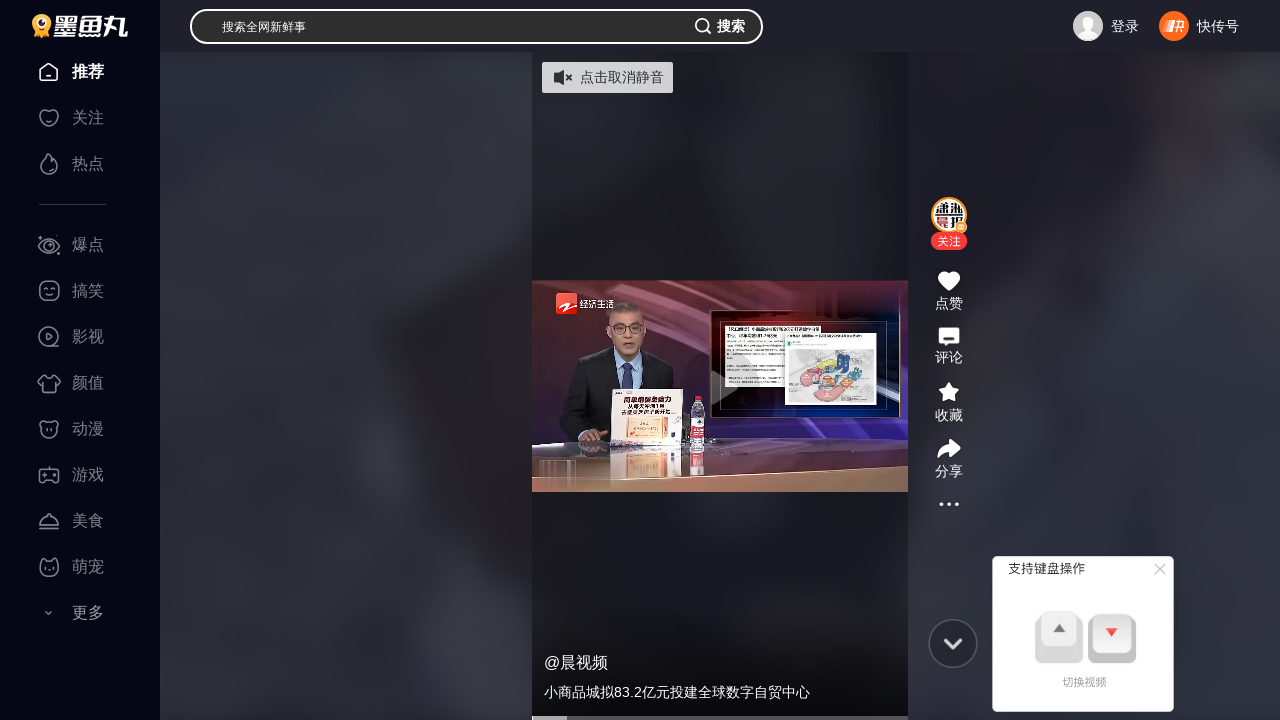

--- FILE ---
content_type: text/html; charset=utf-8
request_url: https://www.360kuai.com/pc/9f0c41c26ba998cb3?sign=360_c9d79732&tag_kuaizixun=%E8%B4%A2%E7%BB%8F
body_size: 14655
content:
 <!DOCTYPE html> <script>
  window.renderTime = String(Date.now());
</script> <!--[if lt IE 7 ]><html class="ie6"><![endif]--> <!--[if IE 7 ]><html class="ie7"><![endif]--> <!--[if IE 8 ]><html class="ie8" class="w3c "><![endif]--> <!--[if IE 9 ]><html class="ie9" class="w3c "><![endif]--> <!--[if (gt IE 9)|!(IE)]><!--><html class="w3c "><!--<![endif]--> <head>  <title>小商品城拟83.2亿元投建全球数字自贸中心 </title> <meta charset="UTF-8"> <meta http-equiv="X-UA-Compatible" content="IE=edge"> <meta name="viewport" content="width=device-width, initial-scale=1.0"> <meta name="Keywords" content="墨鱼丸，快资讯，短视频，小视频，个性化推荐，头条，热点，搞笑，剧情，时尚，颜值，影视，明星娱乐，综艺，动物，才艺，绝活，动漫，亲子，情感，科普，国内，国际，财经，健康，科技，教育，生活，汽车，旅行户外，人文历史，美食，体育，游戏，音乐，舞蹈，摄影"> <meta name="Description" content="《墨鱼丸》是一款能让您在电脑端看短视频的休闲产品。你可以看到世界各地奇妙有趣的瞬间，享受工作和生活中的每一刻精彩！"> <meta name="renderer" content="webkit"> <link rel="shortcut icon" href="https://p5.ssl.img.360kuai.com/t01b4facaca96f77696.png" type="image/x-icon" /> <!-- <link rel="manifest" href="/mvideofeed.webmanifest"> --><meta name='360_ssp_verify' content='16ee400416b68f0acd12fe993e71bb4c' /> <script>
    window.__pcurl_init_params__ = "url=9f0c41c26ba998cb3&sign=360_c9d79732&tag_kuaizixun=%E8%B4%A2%E7%BB%8F&city=local_&hdr_str=%E9%98%BF%E4%BB%80%E6%9C%AC%7C&hdr_code=0&gw_city_code=&province=&abtest=%7Cyk%3D&abcity=&abyk=";
  </script> <style>li.emoji-item:nth-child(15){display:none!important;}</style> <script>
   (function () {
      var ua = window.navigator.userAgent;
      var isIE = (ua.indexOf('MSIE ') > -1) || (ua.indexOf('Trident/') > -1);
      if (isIE) {
          var script = document.createElement('script');
          script.src = 'http://s8.qhres2.com/!2c4d7998/no-support-ie.js';
          document.head.appendChild(script);
      }
  }) ();
</script>  <script>
  window.ENV = window.ggconfig = {"waterFall":"JFE0mB","detailRecommend":"qsdVZV","indexRecommend":"8yLvE8","detail_aside_gg_2":"2KQszu","comment_bottom_gg":"dusOBv_1999227","detail_aside_gg_3":"xW7yoY_2013341","detail_aside_gg_4":"h0W0wW","detail_aside_gg_1":"jDAIfk_2013324","detail_comment_top_gg1":"DJGw7y","detail_comment_top_gg":"J7pfVk","home_aside_gg_3":"JucSwF","home_aside_gg_2":"gsCJHA","news24":"","detail_aside_gg_5":"V8VJcw","comment_gg":"","detail_content_top_gg":"GuKwSv_2064424","detail_pic_gg":"","btc":"SDYzsK","new_home_waterFall":"JFE0mB","new_home_news24":"","new_home_indexRecommend":"8yLvE8","new_home_aside_gg_2":"gsCJHA","show_pic_gg":false,"waterfall_gg_n":{"home":{"START":2,"STEP":3},"detail":{"START":0,"STEP":3},"ndetail":{"START":1,"STEP":3}},"new_home":true,"webp":true,"new_detail_waterFall":"o0oVab","new_detail_news24":"dXJpop","relate_gg":"yUtI0P","popup_gg":"p27usT","content_title_gg":"Uzm2KI","comment_bottom_js_gg":"","detail_bottom_left_gg":"AOLGuH","detail_bottom_right_gg":"SctUWc","ndetail":true,"content_bottom_one_js":true,"comment":true,"hide_relate_news":false,"news24_recommend_exchange_position":true,"detail_pic_gg_2":"","btn_refresh_pos":"middle","all_people_see_gg":"X14dQX","author_bottom_all_people_see":false,"bucket":41,"nexttuji_leftflow_gg":{"id":"jMw7fG","pos":{"START":1,"STEP":3}},"tuji_detail_top_pos_ads":"","silent_popup_ad_position":"1-6-8-14","mini_video_menu":[{"name":"\u7206\u70b9","color":"","tag":"","c":"2_safe_video_new","icon":"https:\/\/p0.ssl.img.360kuai.com\/t01fb59e599a773d1c7.png"},{"name":"\u641e\u7b11","color":"","tag":"","c":"sv_funny","icon":"https:\/\/p5.ssl.img.360kuai.com\/t0175486b4bd27b4677.png"},{"name":"\u5f71\u89c6","color":"","tag":"","c":"sv_movieNtv","icon":"https:\/\/p5.ssl.img.360kuai.com\/t01d03e5f154f45491a.png"},{"name":"\u989c\u503c","color":"","tag":"","c":"sv_fashion","icon":"https:\/\/p5.ssl.img.360kuai.com\/t018df9ddcf00dfe91f.png"},{"name":"\u52a8\u6f2b","color":"","tag":"","c":"sv_animation","icon":"https:\/\/p4.ssl.img.360kuai.com\/t0108a6cf32f43b1cd8.png"},{"name":"\u6e38\u620f","color":"","tag":"","c":"sv_games","icon":"https:\/\/p4.ssl.img.360kuai.com\/t01971e5595957186eb.png"},{"name":"\u7f8e\u98df","color":"","tag":"","c":"sv_food","icon":"https:\/\/p4.ssl.img.360kuai.com\/t016f49f7f082631143.png"},{"name":"\u840c\u5ba0","color":"","tag":"","c":"sv_animal","icon":"https:\/\/p0.ssl.img.360kuai.com\/t012524284e86064344.png"},{"name":"\u793e\u4f1a","color":"","tag":"","c":"sv_social","icon":"https:\/\/p4.ssl.img.360kuai.com\/t013f750c8337faacf7.png"},{"name":"\u5a31\u4e50","color":"","tag":"","c":"sv_entertainment","icon":"https:\/\/p5.ssl.img.360kuai.com\/t010be0784c5b455f9e.png"},{"name":"\u5065\u5eb7","color":"","tag":"","c":"sv_health","icon":"https:\/\/p2.ssl.img.360kuai.com\/t01c40083b7307d9c8c.png"},{"name":"\u79d1\u666e","color":"","tag":"","c":"sv_knowledge","icon":"https:\/\/p1.ssl.img.360kuai.com\/t01938d8a51d3948507.png"},{"name":"\u624d\u827a","color":"","tag":"","c":"sv_accomplishment","icon":"https:\/\/p5.ssl.img.360kuai.com\/t016a3f713c6f4dd977.png"},{"name":"\u840c\u5a03","color":"","tag":"","c":"sv_baby","icon":"https:\/\/p0.ssl.img.360kuai.com\/t015a277dccc35cdc05.png"},{"name":"\u7efc\u827a","color":"","tag":"","c":"sv_varietyshow","icon":"https:\/\/p1.ssl.img.360kuai.com\/t0148ecb1289effb127.png"},{"name":"\u7edd\u6d3b","color":"","tag":"","c":"sv_trick","icon":"https:\/\/p3.ssl.img.360kuai.com\/t01150bd2b7e46e63ce.png"},{"name":"\u5065\u8eab","color":"","tag":"","c":"sv_fitness","icon":"https:\/\/p4.ssl.img.360kuai.com\/t012659cfc826698de9.png"}],"launch_novel_entry_jump_tag":["nxscvrT0"],"mini_video_comment_open":true,"playlet_duration_video_ad_is_scaled":false,"live_recommended_list_channel_map":{"3703689":"yuebing_video","3703691":"yuebing_video","3703693":"yuebing_video"},"live_enable_zan":false,"detail_comment_gg_insert_step":3,"show_playlet_header_miniprogram_entry":true,"video_playlet_miniprogram_entry_display":true,"novel_small_screen_close_sidebar":true,"video_playlet_orientation_auto_fit_channels":["wangyinxuexgzgh","moriweijidiyijv","moriweijidierjw","moriweijidisanjy","aiyijinshi","anheixiyou","quanqiuzhisxjybb","neixienianwsqdaq","yujiesuoyaoju","dubuxiaoyao","zuiqiangshengji","wuzhishanzhifrp","wobuguoshigedljx","tingdaosyxswdzy6","shenyiwokygzctx","woyiwaiqulesfqj","wozaimosgzsswsfl","zsbljjhglzhhfl","yssjtmxwfcwxtmbd","daoftgwjrzslsw9","ybxylypdwzccfld2","fuyoubaojianyuan","wujiabaodhwjcwsf","morijldxsjnsc","moshijihanbfznys","morishengcunfaze","guizeguaitanhyzx","moshilailsyqyds9","bingfzskjjxsjyn","qinglongjue","tiandiqianzhuang","chonghuifuyunbqq","shuwanzhongsj","wozidengxtjtdyj","wozidengxtjtdej","cygdxtdwkkcrdyj","cygdxtdwkkcrdej","taozhiyaoyat","taozhiyaoyaodie5","taozhiyaoyaodis1","cpmrhwkypfjldy0","ybxylypdwzccfld2","stdhcgdwkxtcqcxy","stdhcgdwkxtcqcx9","stdhcgdwkxtcqcx8","zhongshengdmrqyt","susheguizeguait","chuanyd7ndydwfzm","aihuixiaoshf","juwubang","linxiaobaochuan","gaizaoxiaomowang","taoliguiyuaq","maicaijinghur","woyonghedanlaixm","liqingfengcyzl"],"mini_video_mid_right_operate_adv":{"open":true,"cardRetract":300,"sourceC":""},"ngw_vip_data":" { tip: '\u4f1a\u5458\u4f4e\u81f30.24\u5143\/\u5929', money: 0.24 }","v6detail_author_list":[{"author_ids":["3499720553"],"blocks":["ad"],"showid":"JU4cS1"}],"novel_reader_recflow_new_window":true,"tx_h5_live_dispaly_comment_entry":false,"tx_tencent_ad_report_config":{"limit":0,"probability":0.83},"novel_audio_rest_control_time":1800,"novel_reader_show_rec_flow":true,"mini_video_activity_config":{"mobile":{"bgSrc":"https:\/\/p5.ssl.qhimg.com\/t110b9a9301d384867e21e4d32c.png","bottom":352,"size":275,"background":"#EC3B3B"},"pc":{"bgSrc":"https:\/\/p4.ssl.qhimg.com\/t110b9a93016a0e36466ba0372a.png","bottom":352,"size":275,"background":"#EC3B3B"}},"novel_code_active_tip":{"normal":"https:\/\/p0.qhimg.com\/t11098f6bcd49784a695029160b.png","dark":"https:\/\/p0.qhimg.com\/t11098f6bcde50db004fdd017d4.png"},"novel_vip_modal_banner":true,"cmt_list_gg_type":"new","footer_ad_type":"v3","footer_ad_v3_conf":{"pos":"center","time":10},"localCity_activity_btn":"\u6233\u4e00\u4e0b","video_playlet_miniprogram_activity_QR_code_data":{"show_QR_code_default":false,"activity_id":"","title":"\u626b\u7801\u8fdb\u5165\u5c0f\u7a0b\u5e8f","sub_title":"\u5b8c\u6574\u7248\u7b49\u4f60\u89e3\u9501"},"novel_copyright_code":true,"mini_video_mp_popup_count":400,"comment_at_robot_list":[{"nickname":"\u5feb\u5f6a\u54e5","qid":"3486917028","extra_name":"\u5927\u54e5\u4e13\u603c\u73bb\u7483\u5fc3"},{"nickname":"\u5feb\u5c0fpa","qid":"3455439929","extra_name":"\u4eba\u95f4\u6e05\u9192\u5927\u5973\u4e3b"},{"nickname":"\u5feb\u68a6\u59d0","qid":"3486917042","extra_name":"\u6700\u6696\u5fc3\u7684\u5927\u59d0\u59d0"},{"nickname":"\u5feb\u963f\u8870","qid":"3490120478","extra_name":"\u7b49\u7231\u7684\u5b64\u5355\u5b85\u7537"},{"nickname":"\u5feb\u8001\u80e1","qid":"3486917026","extra_name":"\u6b63\u80fd\u91cf\u8bc4\u8bba\u5458"}],"show_short_drama_homepage_banner_swiper":false,"microblog_first_detail_kaitong":false,"shop_home_categories":[{"c":"jingxuan","name":"\u7cbe\u9009"},{"c":"jueduihaojia","name":"\u7edd\u5bf9\u597d\u4ef7"},{"c":"jiajujiazhuang","name":"\u5bb6\u5c45\u5bb6\u88c5"},{"c":"shipinshengxian","name":"\u98df\u54c1\u751f\u9c9c"},{"c":"jiayongdianqi","name":"\u5bb6\u7528\u7535\u5668"},{"c":"fushixiebao","name":"\u670d\u9970\u978b\u5305"},{"c":"yundonghuwai","name":"\u8fd0\u52a8\u6237\u5916"},{"c":"gehuhuazhuang","name":"\u4e2a\u62a4\u5316\u5986"},{"c":"muyingyongpin","name":"\u6bcd\u5a74\u7528\u54c1"}],"novel_vip_auto_show":true,"novel_vip_single_btn":true,"detail11_page_qrcode_config":{"all":"1"},"playlet_ad_sdk_insert_step":0,"detail_bottom_lazy_img":true,"detailv9_audio":true,"article_info":true,"attention_card":4,"author_card_ad":false,"author_page_chosenTab_switch":true,"author_page_miniVideoTabV2_switch":true,"author_page_videoTabV2_switch":true,"comic_bottom_left_gg":"HuEL5r_2360748","comic_bottom_right_gg":"CyqDDv_2360749","comic_detail_waterFall":{"id":"rDthE4","START":1,"STEP":3},"mini_video_qcms_split":"","mini_video_adv_sdk":true,"crypto":true,"cube_force_purphv":"QnCaKiS68Hn\nQnCGdNvD3jd","detail_behaviour_beat":true,"detail_flow_related":true,"detail_follow_zmtlist":true,"detail_middle_bar_ad":{"start":1603209600000,"end":1605110400000,"bigimg":"https:\/\/p3.ssl.img.360kuai.com\/t015a7be191b2a4fcd6.png","bigimghover":"https:\/\/p1.ssl.img.360kuai.com\/t0122fca7efa28ae2d3.png","smallimg":"https:\/\/p3.ssl.img.360kuai.com\/t0116ec621ae732e104.png","smallimghover":"https:\/\/p2.ssl.img.360kuai.com\/t019fb8ee4185653819.png","bubble":"https:\/\/p5.ssl.img.360kuai.com\/t01330defe20c248273.png","url":"https:\/\/s.click.taobao.com\/tbilHvu"},"aaa":"LKXLKXLKX","detail_top_banner":{"start":1603209600000,"end":1605110400000,"img":"https:\/\/p4.ssl.img.360kuai.com\/t013308206a2c408ae5.jpg","url":"https:\/\/s.click.taobao.com\/coIoJvu"},"tuji_popup_gg":"","detail_top_nav_yyconfig":{"icon":"https:\/\/p3.ssl.qhimg.com\/t01f8f435f66582d168.png","name":"\u70ed\u5267","pos":4,"url":" https:\/\/www.360kuai.com\/Mvideo\/duanju","tagIcon":""},"detail_tuji_attention_tooltip":true,"detail_v9_behaviour_beat":true,"detail_v9_bottom_zan":true,"detail_v9_next_button_style":{"width":140,"color":"FA3939","backgroundColor":"FFF2F2"},"footer_ad":{"id":"gsi9AM","weekend":3,"weekday":3,"weekdayInterval":1800,"weekendInterval":1800},"detail_video_relate_next":true,"detail_zmtlist_card":true,"detailv9_full_screen_zan":true,"detailv9_jifen_entry":true,"detailv9_show_new_live":true,"economic_channel_ad":{"start":"1603123200000","end":"1603987200000","img_src":"https:\/\/p0.ssl.img.360kuai.com\/t0117de56eda8c11d66.jpg","url":"https:\/\/c.ssp.360.cn\/t?type=19&pub=1153552_899282_2380668&cus=0_0_0_20414_0&url=http%3A%2F%2Fwww.xafy.edu.cn%2F"},"enable_newtype_recom_mlist_in_home":true,"show_short_anime_homepage_banner_swiper":true,"float_video_dhlm":["artical_detail_new","personal_zmt","new_home","new_second"],"game_top_ad":false,"home_feedback_entry":true,"ip_show":true,"jifen_logout_task_gg_id":"bZ51LJ","launch_home_signs":["360_8750149e"],"jifen_task_game_gg_id":"eYTUxa","mini_video_no_poster":true,"jifen_task_gg_id":"Pvelvc","popup":"","kuaichuanhao_menu":false,"kzx_base":"1.3.11","detail_bottom_ad_showid":"mDT5or","left_flow_refresh_topbar":300,"level_update_modal_show":true,"login_user_info":"v2","mini_video_default_muted":true,"mini_video_detail_card_dmfd_switch":true,"mini_video_detail_mouse_wheel":true,"mini_video_duan_install_silent":true,"mini_video_duan_laxin_switch":{"open":true,"status":[1]},"popup_gg_show_num":3,"mini_video_error_stat_switch":true,"mini_video_feed_navigation":true,"mini_video_immersive_switch":true,"mini_video_init_show_collect_tag":true,"mini_video_init_show_commerce":true,"mini_video_init_video_show_compilation":true,"content_title_quene_gg":false,"mini_video_like_guide_A_open":true,"mini_video_loop_next_animate":true,"novel_detail_hot_recommend_show":true,"mini_video_origin_navigation":true,"mini_video_red_packet":{"icon":"https:\/\/p1.ssl.img.360kuai.com\/t01e080201955be0d10.png","text":"\u6d77\u91cf\u77ed\u5267\u514d\u8d39\u770b\uff0c\u5c3d\u5728\u751c\u867e\uff01>","textColor":"red","target":"https:\/\/www.360kuai.com\/mvideo\/duanju"},"playlet_glist_abcode":"d","mini_video_right_panel_fetch_n":{"collectTag":20,"author":20},"mini_video_mid_right_info_flow_adv":{"id":"ujAL7C","start":0,"step":3},"mini_video_right_panel_loop_open":{"collectTag":true,"author":true},"quc_random_switch":true,"silent_popup_bigcard_ad_showid":"TP3Ha2","silent_popup_page":"artical_detail_new | artical_2025","story_chapter_gg_timer":10000,"story_paycode":true,"story_gg_detault":{"img":"https:\/\/p4.ssl.qhimg.com\/t01b38d5d6cbff89b15.jpg","url":"https:\/\/fun.360.cn\/playgame?gameId=613&ad_source=iaa&srcid=jifen&djsource=QoeUEX","title":"\u4e0d\u6015\u624b\u6b8b\uff0c\u6d3e\u5bf9\u8d85\u8f7b\u677e \uff01\u5feb\u6765\u548c\u4f60\u7684\u642d\u6863\u4e00\u8d77\u75af\u72c2\u4e71\u6597\u5427\uff01"},"topic_v2":true,"mini_video_end_loop_n":3,"story_tips":{"backgroundFeature":true,"dateRange":18},"waterfall_insert_text_ad":true,"story_version":2,"story_vip_list":"P01221020b12b2e,P012210222787cb,P01221027e22cb9,P012208059caaf7,P01221027022f30","playlet_right_panel_vip_btn_jx":"\u65b0\u5ba20.01\u5143\u9886\u4f1a\u5458","switch_new_video_detail":true,"topicv2_task_area":true,"tuji_black_sign":"360dh\n360_0de6261f\n360_8910f42c\n360_2b4058b3\n360_fc624efc\n360_fcf5961b\n360_3aa2b959\n360_e39369d1\n360_7bc3b157\n360_57c3bbd1\n360_6aa05217\n360_df5d7b7e\nbaike\n360_1208a660\n360_6d00629c\n360_d838ecb6\n360_79aabe15\nlook  \n360_aa58bd32\n360_a9931de8\n360_46b9a0ef\n360_684394a8\n360%5F684394a8\n360_cf71a426\n360_edf2f6aa\n360_205bc453\n360_5469fded\n360_802c86e3\n360_e26c9522\n360_a0ab86ec\n360_08a937e6\n360_fe17ca07\npctab\n360_2f7f67d4\n360_d058a970\n360_06f984f8\n360_79cf27fd\n360_0ed9f8f8\n360_09801ce2\n360_101b1016\n360_21192782\n360_de5bc722\n360_b7497603\n360_7513f821\n360_e8841d4a\n360_3fbc9d35\n360_c58990f0\n\n\n","playlet_vip_hot_pay_btn_tag_jx":"\u9650\u65f6\u7279\u60e0","detailv9_float_btn_qrcode_show":true,"detailv9_float_btn_qrcode_gg_id":"cps6Hc","story_detail_gg_middle":{"ggPos":299,"ids":[{"id":"9hsQmN","type":2}]},"video_detail_content_showid":"54OY98","tuji_scene9_ch_photoV2":true,"detail_silent_popup":{"showid":"Xk0wT2","start":3,"ad_gap":"2-2","delay_minutes":1},"story_pc2code":"0","video_detail_left_ad_type":1,"video_detail_left_showid":"qACzf4","vip_card_new_icon":true,"video_pause_showid":"xW5F2a","video_detail_left_ad_config":"2|2","video_play_showid":"fiwwrV","story_chapter_gg_id":"HTH0JS","video_play_time":"10|120","playlet_ad_sdk_rtb_showid":"pC4uNA","env_playlet_free_interval_ad_147":{"showid":"yUraRi","times":[30],"startIndex":2,"step":3},"webp_quality":60,"zmt_brand_data_hide":true,"zmt_ids_hide_ad":"3302247673,2415787,3364206392,1354105053,3295455720,3293779821","preview_pic_mode":true,"tuji":true,"nexttuji_contentcard_lastpage_bgg":"cZE9kD","home_festival_start_time":1759248000000,"home_festival_end_time":1759939200000,"home_festival_page_body_bg_color":"#C13020","event_fullscreen_modal_gg":"J6tceR","home_festival_page_header_bg":"https:\/\/p4.ssl.img.360kuai.com\/t110b9a9301e2766f35474a25a9.png","nexttuji_rightcontent_bottomgg":{"id":"pqTj6M","pos":{"START":1,"STEP":2}},"home_festival_page_body_bg_normal_new_version":"https:\/\/p4.ssl.img.360kuai.com\/t110b9a93014d9ef1b037a5b4b7.png","novel_allBooks_newSubs":["2023-09-05","2023-09-20"],"home_festival_page_body_bg_small_new_version":"https:\/\/p4.ssl.img.360kuai.com\/t110b9a9301182868f784ece05d.png","story_detail_pic_middle":{"ggPos":400,"id":"1yixnQ","type":2},"home_festival_page_body_bg_normal":"https:\/\/p4.ssl.img.360kuai.com\/t110b9a93014d9ef1b037a5b4b7.png","home_festival_page_body_bg_small":"https:\/\/p4.ssl.img.360kuai.com\/t110b9a9301182868f784ece05d.png","myw_101_free_playlet_ad_showid":"SvTs9g","bg_wall_gg":"gtos8Q","myw_101_free_playlet_ad_step_config":{"step":0,"start":1},"story_vip_tip":"\u4f1a\u5458\u4f4e\u81f30.18\u5143\/\u5929","videodetail_append_data":true,"detail11_gg_reward_video":{"showid":"VGo9bs","start":"0","step":"2","reward_video_articles":"9b2df56c54e563220,9336a944441417dfc,92efdc1e3a5cc9d25,","show_other_gg":true},"video_detail_content_ad_config":"3|3","playlet_overlay_countdown_duration":10,"playlet_vip_pay_btn_tag_jx":"\u9650\u65f6\u7279\u60e0","playlet_play_end_countdown_duration":5,"playlet_interval_video_ad_is_scaled":false,"video_ad_sdk_countdown_duration":10,"playlet_middle_ad_play_rule_147":{"head_no_ad_count":1,"step":0},"story_vip_btn_tag":"https:\/\/p1.ssl.img.360kuai.com\/t016fe38600d7473715.png","subscribe":true,"member_btn_text":"\u4f1a\u5458\u514d\u8d39\u7545\u8bfb","silent_popup_video_ad_showid":"KV1CNq","story_key_tip":"","story_float_gg":"right","zmtkch_gg_showid":"","playlet_loginAndPay_miniprogram":true,"cityListConfig":{"START":0,"STEP":1,"INSERT":3,"MLIST_N":6},"playlet_unlogin_charge":true,"pendant_interactive_gg":"","p2pvideo":true,"novel_detail_gg_middle_id":[{"type":0,"id":"wcRnOl"},{"type":1,"id":"VX65KY"},{"type":2,"id":"LQJSu4"}],"novel_detail_gg_bottom_id":[{"type":0,"id":"19cZRn"},{"type":1,"id":"8CfGTb"},{"type":2,"id":"v1VxfU"}],"no_comment_qid":["2779554476","543137957","3326338591","2954800951","3313478490","2546932519","1504258537","275197215","2761082137","301573331","3257002690","3279522607","634966752","3106449430","2990241891","2746995686","3188483572","3167140785","49314874","3392303953","1492342404","3421586644","1048159423","3078897648","3276037691","3297863955","3341469807","3341470128","3341469808","3341470129","3341469809","3341470130","3341469810","3341469811","3341470132","3341469812","3341470135","3341469813","3341470136","3341469815","3341470137","3341469816","3341470138","3341470139","3341470131","3341469817","3218292775","3338297504","3314592265","3227644693","3227644692","3227262706","2742896909","3484935845","3482734932","3167140785","3066608074","1031691957","3066578758","3066582206","3066578759","2828119120","192806974","3054216516","3054169582","3313478490","3129861548","3129860269","3129853219","3129853218","3129853217","22053991","3099609682"],"mvideo_home_menu":[{"name":"\u793e\u4f1a","color":"","tag":"","c":"sv_social","icon":"https:\/\/p0.ssl.img.360kuai.com\/t0126aaa473d4d0ef55.png"},{"name":"\u5a31\u4e50","color":"","tag":"","c":"sv_entertainment","icon":"https:\/\/p4.ssl.img.360kuai.com\/t01bb1b4d8065f7f4fe.png"},{"name":"\u5f71\u89c6","color":"","tag":"","c":"sv_movieNtv","icon":"https:\/\/p5.ssl.img.360kuai.com\/t01f2903f727ba08a7e.png"},{"name":"\u641e\u7b11","color":"","tag":"","c":"sv_funny","icon":"https:\/\/p0.ssl.img.360kuai.com\/t0122be350020ce48b4.png"},{"name":"\u840c\u5ba0","color":"","tag":"","c":"sv_animal","icon":"https:\/\/p0.ssl.img.360kuai.com\/t01ab75cf0cd70aa50a.png"},{"name":"\u989c\u503c","color":"","tag":"","c":"sv_fashion","icon":"https:\/\/p0.ssl.img.360kuai.com\/t017d6a97616adbf878.png"},{"name":"\u6e38\u620f","color":"","tag":"","c":"sv_games","icon":"https:\/\/p0.ssl.img.360kuai.com\/t013dc34abe96a6db7b.png"},{"name":"\u52a8\u6f2b","color":"","tag":"","c":"sv_animation","icon":"https:\/\/p4.ssl.img.360kuai.com\/t0190e8d34c0e4890a0.png"},{"name":"\u7f8e\u98df","color":"","tag":"","c":"sv_food","icon":"https:\/\/p2.ssl.img.360kuai.com\/t01c7f0cc57fa80921f.png"},{"name":"\u5065\u5eb7","color":"","tag":"","c":"sv_health","icon":"https:\/\/p2.ssl.img.360kuai.com\/t01c40083b7307d9c8c.png"},{"name":"\u79d1\u666e","color":"","tag":"","c":"sv_knowledge","icon":"https:\/\/p1.ssl.img.360kuai.com\/t01938d8a51d3948507.png"},{"name":"\u624d\u827a","color":"","tag":"","c":"sv_accomplishment","icon":"https:\/\/p5.ssl.img.360kuai.com\/t016a3f713c6f4dd977.png"},{"name":"\u840c\u5a03","color":"","tag":"","c":"sv_baby","icon":"https:\/\/p0.ssl.img.360kuai.com\/t015a277dccc35cdc05.png"},{"name":"\u7efc\u827a","color":"","tag":"","c":"sv_varietyshow","icon":"https:\/\/p1.ssl.img.360kuai.com\/t0148ecb1289effb127.png"},{"name":"\u7edd\u6d3b","color":"","tag":"","c":"sv_trick","icon":"https:\/\/p3.ssl.img.360kuai.com\/t01150bd2b7e46e63ce.png"},{"name":"\u5065\u8eab","color":"","tag":"","c":"sv_fitness","icon":"https:\/\/p4.ssl.img.360kuai.com\/t012659cfc826698de9.png"}],"mini_video_like_guide_B_open":true,"article_text_gg_pos":[0,2,4,6,8,10,12,14,16,18,20],"mini_video_init_video_show_playlet":true,"mini_video_detail_lead_gg":"","detail_left_float_gg_nohide":true,"microblog_first_detail_scroll_toast_vip":true,"novel_read_left_top_sdk_ad_showid":"UVDOUW","microblog_rightTopPayGuide_config":{"backgroundImg":"https:\/\/p4.ssl.img.360kuai.com\/t110b9a930173c973a617a7db72.png","buttonImg":"https:\/\/p4.ssl.img.360kuai.com\/t110b9a930149649f214a4cea79.png","text":"\u7279\u60e0\u597d\u7269\u9886\u5238\u4eab\u4f4e\u4ef7","link":"https:\/\/www.360kuai.com\/pc\/shop"},"article_top_window_ad":"","cmt_list_gg_showid":"vS9eaD","detail_comment_gg_insert_start":2,"novel_fullscreen_ad":{"showid":"6SCp5d","timesPerDay":2,"time":10,"stepTime":3},"moyuwan_hide_comment_list":["9fa63ccb18b1a515e",""],"my360kancom":true,"detail_toolbar_has_zmt":true,"short_anime_tabs_list":[{"title":"\u6f2b\u5267\u70ed\u64ad\u699c","playC":"mjbaokuanju","card_style":"v:intro","icon":"https:\/\/p2.ssl.qhimg.com\/t110b9a9301e50bca65ff445151.png"},{"title":"\u4eba\u6c14\u65b0\u756a","playC":"mjnew","card_style":"v:intro","icon":"https:\/\/p0.ssl.qhimg.com\/t110b9a9301b85d9270e9727f98.png"},{"title":"\u9ad8\u5206\u7cbe\u9009","playC":"mjrecommend","card_style":"v:intro","icon":"https:\/\/p3.ssl.qhimg.com\/t110b9a9301ecfa52da44054b7a.png"},{"title":"\u8868\u60c5\u5305\u5267\u573a","playC":"mjbiaoqingbao","card_style":"v:intro","icon":"https:\/\/p5.ssl.qhimg.com\/t110b9a9301aacbde5ae5ecf3b5.png"}],"hide_author_card":true,"detail_article_footer_main_mode":"'youlike'","detail_version":2025,"detail11_gg_popup_showid":"MnMQG9","comment_topic_v2":false,"mini_video_cpc_category_mask":["\u56fd\u5185","\u56fd\u9645","\u4e24\u4f1a","\u4e60\u8fd1\u5e73","\u674e\u514b\u5f3a","\u519b\u4e8b"],"short_drama_homepage_menus":[{"name":"\u5168\u90e8\u5267\u96c6","playC":"all","bg":"https:\/\/p4.ssl.img.360kuai.com\/t110b9a930144c69c36db703b3c.png"}],"short_drama_tabs_list":[{"title":"\u70ed\u64adTOP\u699c","playC":"djbaokuanju","card_style":"v:intro","icon":"https:\/\/p2.ssl.qhimg.com\/t110b9a9301e50bca65ff445151.png"},{"title":"\u8d85\u524d\u70b9\u64ad","playC":"dj_fufeinew","card_style":"v:tag\u00a0+\u00a0intro","icon":"https:\/\/p0.ssl.qhimg.com\/t110b9a9301b85d9270e9727f98.png"},{"title":"\u5dc5\u5cf0\u699c","playC":"new_dj_dianfeng","card_style":"v:tag\u00a0+\u00a0intro","icon":"https:\/\/p3.ssl.qhimg.com\/t110b9a9301ecfa52da44054b7a.png"},{"title":"\u514d\u8d39\u4e13\u533a","playC":"txdj_vip","card_style":"v:tag\u00a0+\u00a0intro","icon":"https:\/\/p5.ssl.qhimg.com\/t110b9a9301aacbde5ae5ecf3b5.png"}],"footer_yy_ad_enable":false,"novel_xcx_code_left":true,"shop_home_banner":["https:\/\/p1.ssl.img.360kuai.com\/t110b9a930121bda1437f2901f9.png"],"emoji_show":true,"mini_video_open_new_adv_pos":true,"mini_video_new_adv_pos":{"start":1,"limit":3},"mini_video_ad_click_area_full_screen":false,"mini_video_adv_expe_param":"","mini_video_detail_pmp_gg":{"id":"MUzlRa","pos":{"START":1,"STEP":[4,4,4,4]},"newPos":{"startPos":50,"newStep":[3,4,3]}},"mini_video_cpc_video":{"id":"7UvkZg","showRBCard":false,"count":10},"mini_video_has_search_box":true,"mini_video_search_box_carsouel":"like","mini_video_search_box_new_style":true,"mini_video_search_box_rolling_test":true,"videodetail_relate_gg":{"id":"2tJjZG","pos":{"START":2,"STEP":1}},"video_player_after_gg":"Cjidx6","video_player_after_gg_min_time":180,"video_player_after_gg_countdown":1060010,"video_player_pause_gg":"B7m5WT","videodetail_feed_gg":{"id":"tmRLaR","pos":{"START":"0","STEP":"3"}},"detail_car_inquiry_modal":true,"mini_video_init_adv_qrcode":true,"mini_video_init_adv_marketing":true,"vip_360":false,"sign":"360_c9d79732"};
  if(!window.ggconfig.kzx_base){
    window.ggconfig.kzx_base = '1.2.1'
  }
  if(!window.ggconfig.kzx_base_ad){
    window.ggconfig.kzx_base_ad = '0.0.4'
  }
  if(window.ggconfig.hide_relate_news) {
    // 相关新闻不显示的话底部广告不显示
    window.ggconfig.detail_bottom_left_gg = '';
    window.ggconfig.detail_bottom_right_gg = '';
  }
  
</script> <link rel="stylesheet" href="https://s0.ssl.res.360kuai.com/static/cf29861a586de2d3/css/mini-video/minivideo.css" /> <style>html.gray{filter:progid:DXImageTransform.Microsoft.BasicImage(grayscale=1);filter:grayscale(1);-webkit-filter:grayscale(1);}</style> <script src="https://s0.ssl.res.360kuai.com/static/ca3c86b09732a6a6/static/js/url-search-params-polyfill.js" inline></script> </head> <body data-category="international"> <div id="app"></div> <script src="https://s0.ssl.res.360kuai.com/static/53fee59030c4d4df/js/lib/jquery-1.9.1.min.js"></script> <script src="https://s0.ssl.res.360kuai.com/static/66e9d67a3ffbdcc9/js/lib/jquery-cookie.js"></script> <script src="//s.ssl.res.360kuai.com/baomitu/es6-promise/4.1.1/es6-promise.auto.min.js"></script> <script src="https://s0.ssl.res.360kuai.com/static/c5d94858aec363e8/js/lib/base64.min.js"></script>  <script>
		var qs = {};
		var searchParams = [location.search, window.__pcurl_init_params__].join('&').slice(1).split('&');
		for(var i = 0; i < searchParams.length; i++) {
      var params = searchParams[i].split('=');
      if(params.length !== 2) {
        continue;
      }
      params[0] = decodeURIComponent(params[0]);
      params[1] = decodeURIComponent(params[1]);
      qs[ params[0] ] = params[1];
    }

        window.uuid = "cd9ed29c1059be9e249a4dad3289eed8";
    window.guestuid = "cd9ed29c1059be9e249a4dad3289eed8";
        window.sign = qs.sign || "look";
    window.djsource = qs.djsource;
		window.__INITIAL_DATA__ = {"result":{"Detail":{"category":"international","content":"<div><video src=\"https:\/\/kzx.360kan.com\/xxl-kzx-bj\/3db2d6e5e0ea74155fd2c0c2dee9e668-720-2.41681467032.mp4?time=1681467067&sign=af4061ab5778ae7ce5e2f247b39715ef\"><\/div>","ext_data":[],"gnid":"9f0c41c26ba998cb3","img_data":[{"flag":2,"img":[]}],"original":0,"pat":"art_src_1,socialc,fts0,sts0","play":{"cover_url":"http:\/\/v3.img.360kuai.com\/t01bd16eee7c267efb2.jpg?size=1280x720","default":{"url":"https:\/\/kzx.360kan.com\/xxl-kzx-bj\/3db2d6e5e0ea74155fd2c0c2dee9e668-720-2.41681467032.mp4?time=1681471769&sign=891e43709440a870115fa45b0c5504f1"},"duration":"86.100","min":{"url":"https:\/\/kzx.360kan.com\/xxl-kzx-bj\/346676a0b04e2f85cd58f815fc526099-720-1.61681467034.mp4?time=1681471769&sign=5f27afa9d7f4acd33818080fba00b70e"}},"playcnt":"1","powerby":"pika","pub_time":1681466457949,"pure":"","rawurl":"http:\/\/video.news.so.com\/288264319ebb0fc78fe248ecc358a528","redirect":0,"rptid":"1c739a8675b0578d","rss_ext":[],"s":"y","src":"\u6668\u89c6\u9891","tag":[],"title":"\u5c0f\u5546\u54c1\u57ce\u62df83.2\u4ebf\u5143\u6295\u5efa\u5168\u7403\u6570\u5b57\u81ea\u8d38\u4e2d\u5fc3","type":"zmt:video","video_data":[{"cover_picture":"http:\/\/v3.img.360kuai.com\/dmfd\/__60\/t01bd16eee7c267efb2.webp?size=1280x720","duration":"86.100","play_url":"https:\/\/kzx.360kan.com\/xxl-kzx-bj\/346676a0b04e2f85cd58f815fc526099-720-1.61681467034.mp4?sign=76d70677f688984275bc4bbe7df055d1&time=1768427186"}],"video_from":"rss","wapurl":"http:\/\/video.news.so.com\/288264319ebb0fc78fe248ecc358a528","ytag":"\u56fd\u9645:\u56fd\u9645\u793e\u4f1a:\u793e\u4f1a\u8981\u95fb:\u6d89\u4e2d\u56fd","zmt":{"brand":[],"desc":"\u597d\u770b\u597d\u73a9\u7684\u89c6\u9891\u90fd\u5728\u8fd9\u91cc","fans_num":109114,"id":"3268664747","is_brand":"0","name":"\u6668\u89c6\u9891","new_verify":"4","pic":"https:\/\/v0.img.360kuai.com\/t0185e6e1058cd88e09.jpg","real":1,"textimg":"https:\/\/v9.img.360kuai.com\/bl\/0_3\/t017c4d51e87f46986f.png","verify":"0"},"zmt_status":0,"source":"nbbe_|yk=,gzhid_3268664747,detailsource_1","ucheck":"fa40c9858b67827df0267738274cc2b1"},"Channel":[{"c":"y1:domestic","name":"\u56fd\u5185","status":"show","wide":"0","skip_url":"","red":"0"},{"c":"y1:good_safe2toera","name":"\u65b0\u65f6\u4ee3","status":"show","wide":"0","skip_url":"","red":"0"},{"c":"y1:technology","name":"\u79d1\u6280","status":"show","wide":"0","skip_url":"","red":"0"},{"c":"Technology_AIGC","name":"AIGC","status":"show","wide":"0","skip_url":"","red":"0"},{"c":"y2:Internet","name":"\u4e92\u8054\u7f51","status":"show","wide":"0","skip_url":"","red":"0"},{"c":"y1:fun","name":"\u5a31\u4e50","status":"show","wide":"0","skip_url":"","red":"0"},{"c":"y2:star","name":"\u660e\u661f","status":"show","wide":"0","skip_url":"","red":"0"},{"c":"y1:fashion","name":"\u65f6\u5c1a","status":"show","wide":"0","skip_url":"","red":"0"},{"c":"y1:economy","name":"\u8d22\u7ecf","status":"show","wide":"0","skip_url":"","red":"0"},{"c":"y2:finance","name":"\u91d1\u878d","status":"show","wide":"0","skip_url":"","red":"0"},{"c":"y2:I_economy","name":"\u4ea7\u7ecf","status":"show","wide":"0","skip_url":"","red":"0"},{"c":"https:\/\/auto.360.cn\/","name":"\u6c7d\u8f66","status":"show","wide":"0","skip_url":"","red":"0"},{"c":"https:\/\/auto.360.cn\/?ch=new","name":"\u65b0\u8f66","status":"show","wide":"0","skip_url":"","red":"0"},{"c":"https:\/\/auto.360.cn\/?ch=buy","name":"\u4e70\u8f66","status":"show","wide":"0","skip_url":"","red":"0"},{"c":"y1:sport","name":"\u4f53\u80b2","status":"show","wide":"0","skip_url":"","red":"0"},{"c":"y2:football","name":"\u8db3\u7403","status":"show","wide":"0","skip_url":"","red":"0"},{"c":"y2:basketball","name":"\u7bee\u7403","status":"show","wide":"0","skip_url":"","red":"0"},{"c":"https:\/\/house.360.cn\/","name":"\u623f\u4ea7","status":"show","wide":"0","skip_url":"","red":"0"},{"c":"https:\/\/house.360.cn\/?ch=buy","name":"\u4e70\u623f","status":"show","wide":"0","skip_url":"","red":"0"},{"c":"https:\/\/house.360.cn\/?ch=homeway","name":"\u5bb6\u5c45","status":"show","wide":"0","skip_url":"","red":"0"},{"c":"https:\/\/www.360kuai.com\/videohome","name":"\u89c6\u9891","status":"show","wide":"0","skip_url":"","red":"0"},{"c":"p:photoGallery","name":"\u56fe\u7247","status":"show","wide":"0","skip_url":"","red":"0"},{"c":"y1:game","name":"\u6e38\u620f","status":"show","wide":"0","skip_url":"","red":"0"},{"c":"y1:health","name":"\u5065\u5eb7","status":"show","wide":"0","skip_url":"","red":"0"},{"c":"y1:food","name":"\u7f8e\u98df","status":"show","wide":"0","skip_url":"","red":"0"},{"c":"y1:life","name":"\u751f\u6d3b","status":"show","wide":"0","skip_url":"","red":"0"},{"c":"y1:military","name":"\u519b\u4e8b","status":"show","wide":"0","skip_url":"","red":"0"},{"c":"y1:culture","name":"\u6587\u5316","status":"show","wide":"0","skip_url":"","red":"0"},{"c":"y1:anime","name":"\u52a8\u6f2b","status":"show","wide":"0","skip_url":"","red":"0"},{"c":"https:\/\/www.360kuai.com\/pc\/column","name":"\u8f9f\u8c23","status":"show","wide":"0","skip_url":"","red":"0"},{"c":"y1:education","name":"\u6559\u80b2","status":"show","wide":"0","skip_url":"","red":"0"},{"c":"y1:travel","name":"\u65c5\u6e38","status":"show","wide":"0","skip_url":"","red":"0"},{"c":"https:\/\/www.so.com\/?src=360kuai","name":"\u641c\u7d22","status":"show","wide":"0","skip_url":"","red":"0"},{"c":"https:\/\/ditu.so.com\/?src=360kuai","name":"\u5730\u56fe","status":"show","wide":"0","skip_url":"","red":"0"},{"c":"https:\/\/image.so.com\/?src=360kuai","name":"\u56fe\u641c","status":"show","wide":"0","skip_url":"","red":"0"}],"where":"y__v1_detail"},"debug":[],"abtest":["|yk="],"zmt_status":0,"city":"","cityInfo":{"cityCode":"local_BeiJing","name":"\u5317\u4eac","location":0},"webp":true,"sid":"4de4cfb3864a0b8e7ab57f3da4f860d9","hsid":"4de4cfb3864a0b8e7ab57f3da4f860d9","dataLen":"f","t":"..\/auto\/miniVideo","request_query":"url=9f0c41c26ba998cb3&sign=360_c9d79732&tag_kuaizixun=%E8%B4%A2%E7%BB%8F&city=local_&hdr_str=%E9%98%BF%E4%BB%80%E6%9C%AC%7C&hdr_code=0&gw_city_code=&province=&abtest=%7Cyk%3D&abcity=&abyk=","detail":{"category":"international","content":"<div><video src=\"https:\/\/kzx.360kan.com\/xxl-kzx-bj\/3db2d6e5e0ea74155fd2c0c2dee9e668-720-2.41681467032.mp4?time=1681467067&sign=af4061ab5778ae7ce5e2f247b39715ef\"><\/div>","ext_data":[],"gnid":"9f0c41c26ba998cb3","img_data":[{"flag":2,"img":[]}],"original":0,"pat":"art_src_1,socialc,fts0,sts0","play":{"cover_url":"http:\/\/v3.img.360kuai.com\/t01bd16eee7c267efb2.jpg?size=1280x720","default":{"url":"https:\/\/kzx.360kan.com\/xxl-kzx-bj\/3db2d6e5e0ea74155fd2c0c2dee9e668-720-2.41681467032.mp4?time=1681471769&sign=891e43709440a870115fa45b0c5504f1"},"duration":"86.100","min":{"url":"https:\/\/kzx.360kan.com\/xxl-kzx-bj\/346676a0b04e2f85cd58f815fc526099-720-1.61681467034.mp4?time=1681471769&sign=5f27afa9d7f4acd33818080fba00b70e"}},"playcnt":"1","powerby":"pika","pub_time":1681466457949,"pure":"","rawurl":"http:\/\/video.news.so.com\/288264319ebb0fc78fe248ecc358a528","redirect":0,"rptid":"1c739a8675b0578d","rss_ext":[],"s":"y","src":"\u6668\u89c6\u9891","tag":[],"title":"\u5c0f\u5546\u54c1\u57ce\u62df83.2\u4ebf\u5143\u6295\u5efa\u5168\u7403\u6570\u5b57\u81ea\u8d38\u4e2d\u5fc3","type":"zmt:video","video_data":[{"cover_picture":"http:\/\/v3.img.360kuai.com\/dmfd\/__60\/t01bd16eee7c267efb2.webp?size=1280x720","duration":"86.100","play_url":"https:\/\/kzx.360kan.com\/xxl-kzx-bj\/346676a0b04e2f85cd58f815fc526099-720-1.61681467034.mp4?sign=76d70677f688984275bc4bbe7df055d1&time=1768427186"}],"video_from":"rss","wapurl":"http:\/\/video.news.so.com\/288264319ebb0fc78fe248ecc358a528","ytag":"\u56fd\u9645:\u56fd\u9645\u793e\u4f1a:\u793e\u4f1a\u8981\u95fb:\u6d89\u4e2d\u56fd","zmt":{"brand":[],"desc":"\u597d\u770b\u597d\u73a9\u7684\u89c6\u9891\u90fd\u5728\u8fd9\u91cc","fans_num":109114,"id":"3268664747","is_brand":"0","name":"\u6668\u89c6\u9891","new_verify":"4","pic":"https:\/\/v0.img.360kuai.com\/t0185e6e1058cd88e09.jpg","real":1,"textimg":"https:\/\/v9.img.360kuai.com\/bl\/0_3\/t017c4d51e87f46986f.png","verify":"0"},"zmt_status":0,"source":"nbbe_|yk=,gzhid_3268664747,detailsource_1","ucheck":"fa40c9858b67827df0267738274cc2b1"}};
		window.rawurl = 'http://video.news.so.com/288264319ebb0fc78fe248ecc358a528';
		window.gnid = '9f0c41c26ba998cb3';
		window.pageCheck = "1768427186|62099c4c594e6b7a868d04d9c12afc1c";
		window.whoami = 'y__v1_detail' || 'video__v1_detail';
    window.originWhoami = 's_video_detail';

		if(!window.ggconfig.videodetail_version) {
			// gaoyu 默认版本5.0
			window.ggconfig.videodetail_version = 5;
			if(window.ggconfig && window.ggconfig.abtest === 'd1775') {
				window.ggconfig.videodetail_version = 5;
			} else if(window.ggconfig && ['fi1775', 'gi1775'].indexOf(window.ggconfig.abtest) > -1) {
				window.ggconfig.videodetail_version = 6;
			}
		}

		if(window.ggconfig) {
			window.ggconfig.relate_hot_lazyload = false;
			//视频详情页5.0强制关闭后贴片广告
			if(window.ggconfig.videodetail_version === 5) {
				// delete window.ggconfig.video_player_after_gg;
				// delete window.ggconfig.video_player_pause_gg;
			}

			var videodetail_relate_gg = window.ggconfig.videodetail_relate_gg;
			if (typeof videodetail_relate_gg === 'string' || !videodetail_relate_gg) {
				videodetail_relate_gg = {
					id: videodetail_relate_gg
				};
			}
			var defaultPos = {
				START: 1,
				STEP: 1
			};
			var isValidPos = videodetail_relate_gg.pos && !isNaN(+videodetail_relate_gg.pos.START) && !isNaN(+videodetail_relate_gg.pos.STEP);
			videodetail_relate_gg.pos = isValidPos ? videodetail_relate_gg.pos : defaultPos;
			defaultPos = isValidPos = null;
			videodetail_relate_gg.count = isNaN(+videodetail_relate_gg.count) ? 3 : +videodetail_relate_gg.count;
			window.ggconfig.videodetail_relate_gg = videodetail_relate_gg;
			videodetail_relate_gg = null;
		}

		// var searchParams = location.search.slice(1).split('&');
    // 这里又重新读取了一次，赋值给window, 不知道为啥
		for(var i = 0; i < searchParams.length; i++) {
      var params = searchParams[i].split('=');
      if(params.length !== 2) {
        continue;
      }
      params[0] = decodeURIComponent(params[0]);
      params[1] = decodeURIComponent(params[1]);
      if(params[0].indexOf('tj_') === -1) {
        continue;
      }
      window[params[0]] = params[1];
		}
	</script> <!-- <link rel="stylesheet" href="/static/css/qhcs.css"> --><!-- <script src="/static/js/lib/qhcs.js"></script> --> <script src="https://s0.ssl.res.360kuai.com/static/c5d94858aec363e8/js/lib/base64.min.js"></script> <script src="https://s0.ssl.res.360kuai.com/static/c8392290ceaa215f/js/mini-video/vendors.dll.js"></script> <script src="https://s0.ssl.res.360kuai.com/static/aa4e1464d7ba07c0/js/mini-video/minivideo.js"></script> <script defer async src="https://s0.ssl.res.360kuai.com/static/ed239cd27fff3918/js/mini-video/silentInstall.js"></script> <!-- pwa init --><!-- <script>
      if ('serviceWorker' in navigator) {
        try {
          navigator.serviceWorker
          .register('/sw.js', { scope: '/' })
          .then(() => { console.log('Service Worker Registered success') });
        } catch (error) {
          console.log('Service Worker Registered failed');
        }
      }
    </script> --><script>
		var getScriptSrc = function() {
			var channel = window.ggconfig.mini_video_scene_101_channel
			var url = window.ggconfig.endsort_js_cdn_url
			if((channel && channel !== 'p_videoV2') || !url) return ''
			return url
		}
		if(getScriptSrc()) {
			var scriptDom=document.createElement('script');
			scriptDom.setAttribute('type','text/javascript');
			scriptDom.setAttribute('src',getScriptSrc());
			document.getElementsByTagName('body')[0].appendChild(scriptDom);
		}
	</script> <script>
    (function(b,a,e,f,c,g,s){g=a.getElementsByTagName(e)[0];s=a.createElement(e);s.src="https://s0.ssl.res.360kuai.com/static/"+f+".js";s.async=!0;s.onload=c;g.parentNode.insertBefore(s,g)})(window,document,"script","4614ca638d4e1e5f",function(){
      var random = Math.floor(Math.random() * 100) + 1;
      var appName = "miniVideo";
      if(random < 6) {
        var moniter = new MetaMonitor({
          url: "https://s.hao.360.com/wzdh/performance.gif",
          commonParams: {
            appid: "kzx-detail",
            t: +new Date()
          }
        });
        moniter.setPathName('/' + appName);
      }
    });
  </script> </body> </html>

--- FILE ---
content_type: text/css; charset=utf-8
request_url: https://s0.ssl.res.360kuai.com/static/cf29861a586de2d3/css/mini-video/minivideo.css
body_size: 95834
content:
.tst{position:fixed;margin-top:0;left:50%;top:50%;opacity:0;padding:15px 30px;min-width:116px;box-sizing:border-box;border-radius:60px;font-size:14px;color:#fff;line-height:20px;text-align:center;z-index:10000;-webkit-transform:translate(-50%,-50%);-o-transform:translate(-50%,-50%);-moz-transform:translate(-50%,-50%);transform:translate(-50%,-50%);transition:all .3s linear}.tst--show{margin-top:2%;opacity:1}.tst--vanish{margin-top:-1%;opacity:0}.tst-type--success{background:rgba(250,57,57,0.9);box-shadow:0 2px 9px 0 rgba(198,19,19,0.7)}.tst-type--error{background:rgba(51,51,51,0.9);box-shadow:0 2px 9px 0 rgba(0,0,0,0.4)}.quc-panel{-webkit-transition:none;-o-transition:none;-moz-transition:none;transition:none;position:fixed}.quc-panel-new .quc-panel-popup.quc-panel-small .quc-main{width:296px;padding-bottom:36px}.quc-panel-new .quc-panel-popup .quc-tab-list .quc-tab-item{position:relative}.quc-panel-new .quc-panel-popup .quc-tab-list .quc-tab-item::before{content:'';top:0;bottom:0;left:0;right:0;position:absolute}.quc-panel-new .quc-panel-popup.quc-wrapper span.quc-primary{color:#000}.quc-panel-new .quc-panel-popup.quc-panel-large .quc-input-has-prefix-append input{width:248px;padding-right:0}.quc-panel-new .quc-panel-popup.quc-panel-large .quc-panel-bd .quc-button-list input.quc-button-primary{width:328px}.quc-panel-new .quc-panel-popup .quc-mod-sign-up .quc-form-item-checkbox label{position:absolute;bottom:-32px;left:0}.quc-panel-new .quc-panel-popup.quc-panel-large .quc-mod-sign-up .quc-main{padding-bottom:62px;padding-top:20px}.quc-panel-new .quc-panel-popup.quc-wrapper .quc-form-item .quc-form-item-error{left:16px}.quc-panel-new .quc-panel-popup.quc-panel-small .quc-form-item .quc-input div.quc-input-append{padding-right:16px;text-align:right;height:44px;line-height:44px}.quc-panel-new .quc-panel-popup.quc-panel-small .quc-field .quc-input input{padding:12px 16px;width:296px;height:44px;box-sizing:border-box}.quc-panel-new .quc-panel-popup.quc-wrapper i.quc-third-item{-webkit-transition:none;-o-transition:none;-moz-transition:none;transition:none}.quc-panel-new .quc-panel-popup.quc-panel-large .quc-field .quc-input input{padding:12px 16px 12px 36px}.quc-panel-new .quc-panel-popup.quc-panel-large .quc-input.quc-input-has-prefix-append input{width:278px}.quc-panel-new .quc-panel-popup.quc-panel-large.quc-wrapper .quc-panel-bd .quc-button-list input.quc-button-primary{width:328px}.quc-panel-new .quc-panel-popup.quc-panel-large.quc-wrapper .quc-form-item .quc-input .quc-input-append{height:44px;line-height:44px;text-align:right;margin-right:14px}.quc-panel-new .quc-panel-popup .quc-mod-sign-up .quc-main .quc-form-tips{position:absolute;top:-146px;left:24px;margin-top:0}.quc-panel-new .quc-panel-popup .quc-mod-sign-up .quc-main .quc-form-tips .quc-right{font-size:0}.quc-panel-new .quc-panel-popup .quc-mod-sign-up .quc-main .quc-form-tips .quc-right .quc-link-sign-in::before{background-image:url(https://p2.ssl.img.360kuai.com/t0151bca4f75cea50d5.png);background-position:left;background-size:auto 100%;background-repeat:no-repeat;padding-left:18px;content:"\8FD4\56DE";font-size:14px;color:#999;display:inline-block;height:16px;line-height:16px;width:32px}.quc-panel-new .quc-wrapper .quc-form-item-checkbox input{margin-bottom:2px}.quc-panel-new .quc-panel-popup .quc-mod-mobile-sign-in .quc-form-tips{visibility:hidden}.quc-panel-new .quc-form-item-content label{position:absolute;bottom:-101px;left:5px}.quc-panel-new .quc-panel-popup .quc-panel-bd .quc-form-tips .quc-left{float:right}.quc-panel-new .quc-panel-popup .quc-panel-bd .quc-form-tips .quc-right,.quc-panel-new .quc-panel-popup .quc-panel-bd .quc-form-tips .quc-right:hover{color:#fa3939}.quc-panel-new .quc-panel-popup .quc-panel-bd .quc-form-tips .quc-right{right:18px;top:80px;font-size:14px;position:absolute}.quc-panel-new .quc-panel-popup.quc-panel-small .quc-form-tips.quc-form-mb .quc-right{display:none}.quc-panel-new .quc-panel-popup .quc-panel-hd .quc-panel-title .quc-tab-item{color:#000;font-size:22px}.quc-panel-new .quc-panel-popup .quc-panel-hd .quc-panel-title .quc-tab-item a.quc-tab-item-inner{display:none;color:#000}.quc-panel-new .quc-panel-popup .quc-panel-hd .quc-panel-title .quc-tab-item-active{display:block;font-weight:700}.quc-panel-new .quc-panel-popup .quc-panel-hd .quc-panel-title .quc-tab-item-active a.quc-tab-item-inner,.quc-panel-new .quc-panel-popup .quc-panel-hd .quc-panel-title .quc-tab-item-active a.quc-tab-item-inner:hover{color:#000}.quc-panel-new .quc-panel-popup .quc-panel-hd .quc-panel-title .quc-tab-item-active a.quc-tab-item-inner{display:block;border-bottom:none;cursor:default}.quc-panel-new .quc-panel-popup .quc-third-item.quc-icon{border:none}.quc-panel-new .quc-panel-popup .quc-tab-sep.login{display:none}.quc-panel-new .quc-panel-popup .quc-panel-dialog .quc-panel-hd{padding-top:36px}.quc-panel-new .quc-panel-popup .quc-panel-large div.quc-main{padding-top:20px}.quc-panel-new .quc-panel-popup .quc-icon-mb{background-image:url(https://p5.ssl.img.360kuai.com/t01a30d9162b12213fb.png);background-size:36px,36px;background-repeat:no-repeat,no-repeat;background-position:center,center;cursor:pointer;display:inline-block;width:36px;height:36px;line-height:36px;-webkit-border-radius:50%;-moz-border-radius:50%;border-radius:50%;text-align:center;letter-spacing:0;vertical-align:middle;font-family:quc-icon!important;font-size:16px;font-style:normal;-webkit-font-smoothing:antialiased;-webkit-text-stroke-width:.2px;position:relative}.quc-panel-new .quc-panel-popup .quc-icon-mb:hover{background-size:0,36px;opacity:.9}.quc-panel-new .quc-panel-popup .quc-icon-mb:hover::before{content:'\8D26\53F7\767B\5F55';width:64px;height:28px;line-height:28px;background:#333;box-shadow:0 1px 2px 0 rgba(51,51,51,0.18);color:#fff;position:absolute;top:-34px;border-radius:3px;left:-14px;margin:auto;font-size:12px}.quc-panel-new .quc-panel-popup .quc-icon-mb:hover::after{content:'';width:5px;height:5px;top:-8px;left:0;right:0;margin:auto;background:#333;box-shadow:0 1px 2px 0 rgba(51,51,51,0.18);color:#fff;position:absolute;transform:rotate(45deg);transform-origin:center}.quc-panel-new .quc-panel-popup .quc-icon-pw{background-image:url(https://p5.ssl.img.360kuai.com/t01beff4044ea09beb0.png);background-size:36px,36px;background-repeat:no-repeat,no-repeat;background-position:center,center;cursor:pointer;display:inline-block;width:36px;height:36px;line-height:36px;-webkit-border-radius:50%;-moz-border-radius:50%;border-radius:50%;text-align:center;letter-spacing:0;vertical-align:middle;font-family:quc-icon!important;font-size:16px;font-style:normal;-webkit-font-smoothing:antialiased;-webkit-text-stroke-width:.2px;position:relative}.quc-panel-new .quc-panel-popup .quc-icon-pw:hover{background-size:0,36px;opacity:.9}.quc-panel-new .quc-panel-popup .quc-icon-pw:hover::before{content:'\624B\673A\767B\5F55';width:64px;height:28px;line-height:28px;background:#333;border-radius:3px;box-shadow:0 1px 2px 0 rgba(51,51,51,0.18);color:#fff;position:absolute;top:-34px;left:-14px;margin:auto;font-size:12px}.quc-panel-new .quc-panel-popup .quc-icon-pw:hover::after{content:'';width:5px;height:5px;top:-8px;left:0;right:0;margin:auto;background:#333;box-shadow:0 1px 2px 0 rgba(51,51,51,0.18);color:#fff;position:absolute;transform:rotate(45deg);transform-origin:center}.quc-panel-new .quc-panel-popup .quc-icon-weibo{background-image:url(https://p3.ssl.img.360kuai.com/t0104466776d1677c5e.png);background-size:36px,36px;width:36px;height:36px;background-repeat:no-repeat,no-repeat;background-position:center,center;position:relative}.quc-panel-new .quc-panel-popup .quc-icon-weibo:hover{background-size:0,36px}.quc-panel-new .quc-panel-popup .quc-icon-weibo:hover::before{content:'\5FAE\535A\767B\5F55';width:64px;height:28px;line-height:28px;background:#333;border-radius:3px;box-shadow:0 1px 2px 0 rgba(51,51,51,0.18);color:#fff;position:absolute;top:-34px;left:-14px;margin:auto;font-size:12px}.quc-panel-new .quc-panel-popup .quc-icon-weibo:hover::after{content:'';width:5px;height:5px;top:-8px;left:0;right:0;margin:auto;background:#333;box-shadow:0 1px 2px 0 rgba(51,51,51,0.18);color:#fff;position:absolute;transform:rotate(45deg);transform-origin:center}.quc-panel-new .quc-panel-popup .quc-icon-qq{background-image:url(https://p0.ssl.img.360kuai.com/t013976df4f0469ef72.png);background-size:36px,36px;width:36px;height:36px;background-repeat:no-repeat,no-repeat;background-position:center,center;position:relative}.quc-panel-new .quc-panel-popup .quc-icon-qq:hover{background-size:0,36px}.quc-panel-new .quc-panel-popup .quc-icon-qq:hover::before{content:'QQ\767B\5F55';width:64px;height:28px;line-height:28px;background:#333;box-shadow:0 1px 2px 0 rgba(51,51,51,0.18);border-radius:3px;color:#fff;position:absolute;top:-34px;left:-14px;margin:auto;font-size:12px}.quc-panel-new .quc-panel-popup .quc-icon-qq:hover::after{content:'';width:5px;height:5px;top:-8px;left:0;right:0;margin:auto;background:#333;box-shadow:0 1px 2px 0 rgba(51,51,51,0.18);color:#fff;position:absolute;transform:rotate(45deg);transform-origin:center}.quc-panel-new .quc-panel-popup .quc-icon-wechat{background-image:url(https://p5.ssl.img.360kuai.com/t0152f66da14701777c.png);background-size:36px,36px;width:36px;height:36px;background-repeat:no-repeat,no-repeat;background-position:center,center;position:relative}.quc-panel-new .quc-panel-popup .quc-icon-wechat:hover{background-size:0,36px}.quc-panel-new .quc-panel-popup .quc-icon-wechat:hover::before{content:'\5FAE\4FE1\767B\5F55';width:64px;height:28px;line-height:28px;background:#333;box-shadow:0 1px 2px 0 rgba(51,51,51,0.18);border-radius:3px;color:#fff;position:absolute;top:-34px;left:-14px;margin:auto;font-size:12px}.quc-panel-new .quc-panel-popup .quc-icon-wechat:hover::after{content:'';width:5px;height:5px;top:-8px;left:0;right:0;margin:auto;background:#333;box-shadow:0 1px 2px 0 rgba(51,51,51,0.18);color:#fff;position:absolute;transform:rotate(45deg);transform-origin:center}.quc-panel-new .quc-panel-popup .quc-third-hd{display:none}.quc-panel-new .quc-panel.quc-wrapper{position:fixed}.quc-panel-new .quc-panel-popup.quc-wrapper{border-radius:8px}.quc-panel-new .quc-panel-popup.quc-wrapper .quc-form-item{margin-bottom:24px}.quc-panel-new .quc-panel-popup.quc-wrapper .quc-panel-close{right:18px;top:16px}.quc-panel-new .quc-panel-popup.quc-wrapper .quc-third-bd table{width:240px;margin:0 auto}.quc-panel-new .quc-panel-popup.quc-wrapper .quc-login-content .quc-third{margin-top:31px}.quc-panel-new .quc-panel-popup.quc-wrapper .quc-panel-bd input.quc-button-primary{width:296px;height:44px;background:#fa3939;box-shadow:0 5px 6px 0 #fa393933;border-radius:4px}.quc-panel-new .quc-panel-popup.quc-wrapper .quc-panel-bd input.quc-button-primary:hover{background-color:#f01f1f}.quc-panel-new .quc-panel-popup.quc-wrapper .quc-link:hover{color:#E40909}.quc-panel-new .quc-panel-popup.quc-wrapper .quc-field .quc-input input{background:#f5f5f5;box-shadow:inset 0 0 0 1000px #f5f5f5!important;border-radius:4px;border:none}.quc-panel-new .quc-panel-popup.quc-wrapper .quc-form-item .quc-input .quc-input-append{background-color:transparent;text-align:center;border-left:none}.quc-panel-new .quc-panel-popup.quc-wrapper .quc-form-item-checkbox label{color:#999;font-size:14px}.quc-panel-new .quc-panel-popup.quc-wrapper .quc-mod-sign-up .quc-form-item-checkbox label{font-size:12px;width:120%}.quc-panel-new .quc-panel-popup.quc-wrapper .quc-mod-mobile-sign-in .quc-form-item-checkbox label{display:none}.quc-panel-new .quc-panel-popup.quc-wrapper .quc-form-item-checkbox .quc-link{color:#555}.quc-panel-new .quc-panel-popup.quc-wrapper .quc-form-item-checkbox .quc-link:hover{color:#fa3939}.quc-panel-new .quc-panel.quc-wrapper .quc-mod-normal-sign-in .quc-login-content .quc-form-item .quc-input input[name="password"]{padding-right:90px}.quc-panel-new .quc-panel-dialog .quc-button-list .quc-button{font-size:20px}.quc-panel-new .quc-wrapper .quc-form .quc-button-list{margin-top:44px}.quc-panel-new .quc-wrapper .quc-mod-sign-up .quc-form .quc-button-list{margin-top:20px}.quc-panel-new .quc-login-content .quc-form-item.quc-form-item-checkbox{margin-bottom:2px;position:relative;bottom:4px}.quc-panel-new .quc-login-content .quc-form-item-content.quc-form-item-img-captcha .quc-input{width:122px}.quc-panel-new .quc-login-content .quc-form-item-content.quc-form-item-img-captcha .quc-input input{width:100%}.quc-panel-new .quc-login-content .quc-form-item-content.quc-form-item-img-captcha .quc-captcha-img{margin-left:10px}.quc-panel-new div.quc-panel.quc-wrapper.quc-panel-large.quc-panel-message.quc-panel-popup > div.quc-panel-bd > div > div > form > div.quc-form-item.quc-field.quc-field-has-option > div > div > input{width:198px;padding-left:116px}.quc-panel-new div.quc-panel.quc-wrapper.quc-panel-large.quc-panel-message.quc-panel-popup .quc-form-item .quc-form-item-content .quc-input.quc-input-has-append > input{width:298px;padding-left:16px}.quc-panel-new div.quc-panel.quc-wrapper.quc-panel-large.quc-panel-message.quc-panel-popup .quc-form-item-img-captcha .quc-input input{width:100px}.quc-panel-new div.quc-panel.quc-wrapper.quc-panel-large.quc-panel-message.quc-panel-popup > div.quc-panel-bd > div.quc-mod-identify > div > form > div:nth-child(3) > div > div > input{width:298px;padding-left:16px}.quc-panel-new div.quc-panel.quc-wrapper.quc-panel-large.quc-panel-message.quc-panel-popup > div.quc-panel-bd > div.quc-mod-identify > div > form div.quc-form-tips.quc-clearfix > a{position:static}.quc-panel-new div.quc-panel.quc-wrapper.quc-panel-large.quc-panel-message.quc-panel-popup > div.quc-panel-bd > div.quc-mod-identify > div > form div.quc-button-list{margin-top:10px}.quc-panel-new .quc-button-disabled:hover{color:#999}.error-component-wrapper{display:flex;align-items:center;justify-content:center;flex-direction:column;width:100%;height:100%}.error-component-wrapper .error-component-control__wrapper{position:fixed;top:14px;right:0}.error-component-wrapper .error-img{width:240px;height:140px;margin-bottom:15px}.error-component-wrapper .error-tip{font-size:12px;color:#999;margin-bottom:18px}.error-component-wrapper .error-reload{display:flex;align-items:center;justify-content:center;width:142px;height:34px;background:#fa3939;border-radius:4px;font-size:14px;color:#fff;line-height:22px;cursor:pointer}.modal{position:fixed;z-index:1001;background:rgba(0,0,0,0.4);left:0;top:0;bottom:0;width:100%}.modal.is-scroll-disabled{overscroll-behavior:contain;overflow:auto;-ms-overflow-style:none;scrollbar-width:none}.modal.is-scroll-disabled::-webkit-scrollbar,.modal.is-scroll-disabled::-webkit-scrollbar-thumb{display:none}.modal.is-scroll-disabled .modal__wrapper{height:calc(100% + 1px)}.modal__wrapper{display:table;width:100%;height:100%}.modal__content{display:table-cell;vertical-align:middle}.modal--fullscreen{right:0;z-index:1000}.modal--flow{background:white;z-index:999}.modal--blur{backdrop-filter:blur(3px)}.client-header__close__modal{display:flex;flex-direction:column;justify-content:center;align-items:center}.client-header__close__modal .client-header__close__modal__inner{display:flex;flex-direction:column;justify-content:center;align-items:center;width:235px;height:208px;background:#fff;box-shadow:1px 1px 10px 0 rgba(0,0,0,0.102);border-radius:6px}.client-header__close__modal .client-header__close__modal__inner .modalLogo{width:70px;height:70px;margin-bottom:14px}.client-header__close__modal .client-header__close__modal__inner .modalTitle{font-size:14px;color:#333;line-height:24px;margin-bottom:14px;font-weight:700}.client-header__close__modal .client-header__close__modal__inner .modalBottom{display:flex;justify-content:center;align-items:center}.client-header__close__modal .client-header__close__modal__inner .modalBottom .exit{font-size:16px;color:#666;margin-right:28px}.client-header__close__modal .client-header__close__modal__inner .modalBottom .exit:hover{color:#fa3939}.client-header__close__modal .client-header__close__modal__inner .modalBottom .addDesktop{display:flex;align-items:center;justify-content:center;width:112px;height:44px;background:#fa3939;border-radius:8px;font-size:16px;color:#fff;opacity:1}.client-header__close__modal .client-header__close__modal__inner .modalBottom .addDesktop:hover{opacity:.8}.flexCenter,.client-header__control{justify-content:center;align-items:center}.flexCenter{display:flex}.client-header__control{position:absolute;right:0;top:0;bottom:0;padding-right:9px;display:flex}.client-header__control .itemIcon{height:14px;width:14px;margin-left:5px;cursor:pointer;display:flex;justify-content:center;align-items:center}.client-header__control .changeSize{height:14px;width:14px;background-size:contain;background-repeat:no-repeat}.client-header__control .changeSize.restore{background-image:url(//p4.ssl.img.360kuai.com/t01547ae9d193aeed83.png)}.client-header__control .changeSize.restore:hover{background-image:url(//p1.ssl.img.360kuai.com/t01a962669b92b9d2bb.png)}.client-header__control .changeSize.maximize{background-image:url(//p1.ssl.img.360kuai.com/t01594f0fdc0736695c.png)}.client-header__control .changeSize.maximize:hover{background-image:url(//p0.ssl.img.360kuai.com/t01c9e6d577b2d1f3e9.png)}.client-header__control .close{height:14px;width:14px;background-image:url(//p1.ssl.img.360kuai.com/t013ca924ef8cdc8688.png);background-size:contain;background-repeat:no-repeat}.client-header__control .close:hover{background-image:url(//p0.ssl.img.360kuai.com/t01b6871eadec2b1c4e.png)}.client-header__control .minimize{height:14px;width:14px;background-image:url(//p3.ssl.img.360kuai.com/t01c722584c9302d928.png);background-size:contain;background-repeat:no-repeat}.client-header__control .minimize:hover{background-image:url(//p1.ssl.img.360kuai.com/t01e4735b6d1921179a.png)}.HeadControlBox{height:40px;width:100%;position:absolute;top:0;padding:0 8px;box-sizing:border-box;display:flex;justify-content:space-between;align-items:center;z-index:3}.client-header{height:30px;width:100%;background:linear-gradient(180deg,#090b19 0,#151515 100%);position:fixed;top:0;left:0;right:0;opacity:.9;z-index:1000;user-select:none}.client-header__icon{font-size:12px;color:#aeaeae;height:30px;line-height:30px;position:absolute;left:6px;top:0;bottom:0;padding-left:20px;background-size:16px;background-position:left center;background-repeat:no-repeat;background-image:url(//p2.ssl.img.360kuai.com/t01fcdf2986b18b66e1.png)}.client-scale__top{height:2px;width:calc(100% - 12px);background:transparent;z-index:10001;position:fixed;top:0;left:6px;cursor:ns-resize}.client-scale__right{width:2px;height:calc(100% - 12px);background:transparent;position:fixed;right:0;top:6px;z-index:10001;cursor:ew-resize}.client-scale__bottom{width:calc(100% - 12px);height:2px;background:transparent;position:fixed;left:6px;bottom:0;z-index:10001;cursor:ns-resize}.client-scale__left{width:2px;height:calc(100% - 12px);background:transparent;position:fixed;left:0;top:6px;z-index:10001;cursor:ew-resize}.client-scale__topleft,.client-scale__topright{width:6px;height:6px;position:fixed;top:0;z-index:10001}.client-scale__topleft{background:transparent;left:0;cursor:nwse-resize}.client-scale__topright{background:transparent;right:0;cursor:nesw-resize}.client-scale__bottomleft,.client-scale__bottomright{width:6px;height:6px;position:fixed;bottom:0;z-index:10001}.client-scale__bottomleft{background:transparent;left:0;cursor:nesw-resize}.client-scale__bottomright{background:transparent;right:0;cursor:nwse-resize}.short-video,.short-video__container{height:100%}.short-video__container{position:relative;width:100%;z-index:1;background-color:#000;outline:none;overflow:hidden}.short-video__container .lottie--animate{position:absolute;top:50%;left:50%;transform:translate(-50%,-50%);z-index:9}.short-video__container.isAd .chimee-video-info,.short-video__container.has_overlay_mediav .chimee-video-info,.short-video__container.has_overlay_mediav .short-video__side{display:none!important}.short-video__player{position:relative;margin:0 auto;height:100%;min-width:200px}.short-video__player.horizontal-adv{position:absolute;top:50%;left:50%;transform:translateX(-50%) translateY(-60%);width:50vw!important;height:0;padding-bottom:28.125vw;min-width:200px;min-height:113px;z-index:2}.short-video__back__wrapper{position:absolute;width:100%;height:100%;overflow:hidden;z-index:-1}.short-video__back__wrapper .short-video__back{width:100%;height:100%;position:absolute;top:0;-webkit-filter:blur(15px);filter:blur(15px);z-index:-1;background-size:100% auto;background-repeat:no-repeat;background-position:center;transform:scale(1.1);transition-property:opacity;transition-timing-function:ease-in-out}.short-video__mask{background:#1f202c;width:100%;height:100%;position:absolute;top:0;left:0;opacity:.8}.short-video__live__click-area,.short-video__lead-adv__click-area,.short-video__pmp-adv__click-area,.short-video__cpc-adv__click-area,.short-video__adv__click-area{position:absolute;bottom:0;left:0;width:100%;height:50%}.short-video__live__click-area.is_fullscreen,.short-video__lead-adv__click-area.is_fullscreen,.short-video__pmp-adv__click-area.is_fullscreen,.short-video__cpc-adv__click-area.is_fullscreen,.short-video__adv__click-area.is_fullscreen{height:100%}.short-video-home__btn{position:absolute;top:20px;left:24px;width:50px;height:50px;background-size:contain;background-image:url('https://p0.ssl.img.360kuai.com/t013458464b379ea6af.png')}.short-video-home__btn:hover{background-image:url('https://p0.ssl.img.360kuai.com/t012e3166819f55334b.png')}.short-video__rightMid{position:absolute;right:0;top:50%;transform:translateY(-50%);margin-right:18px;z-index:10;display:inline-flex;flex-direction:column;align-items:flex-end;transition:all .3s linear}.short-video__rightMid.hide{display:none}.horizontal-video-adv-side{position:absolute;top:0;left:50%;transform:translateX(-50%);height:100%;min-width:200px;z-index:1}.chimee-video-info-title{color:#fff;padding:0 12px 8px;font-size:14px;line-height:20px;vertical-align:center}.chimee-video-info-title .title-wrapper{position:relative}.chimee-video-info-title .clamp-lines__button{position:absolute;bottom:0;right:12px;font-size:12px;background-color:rgba(80,80,80,0.4);height:20px;line-height:20px;padding:0 4px;border:none;color:inherit}.chimee-video-info-title .clamp-lines__button:hover{background-color:#383838}.mini-video-aigc-tip{margin-top:10px}.mini-video-aigc-tip .warning-icon{margin-right:4px;display:inline-block;width:12px;height:12px;vertical-align:middle;background:url(https://p4.ssl.img.360kuai.com/t110b9a9301ed9ccaee6e9661e9.png) center no-repeat;background-size:contain}.mini-video-aigc-tip .warning-content{opacity:.8;font-size:12px}.chimee-video-info .collect-tag{padding:0 12px}.chimee-video-info .collect-tag-item{display:inline-block;max-width:100%;font-size:14px;background:rgba(56,56,56,0.4);border-radius:4px;margin:0 6px 6px 0;cursor:pointer;height:27px;line-height:25px;padding:0 14px;color:#ffab48}.chimee-video-info .collect-tag-item-client{position:relative;padding-left:26px;border:1px solid transparent;box-sizing:border-box;font-family:PingFang SC;font-size:14px;color:#fce301}.chimee-video-info .collect-tag-item-client::after{position:absolute;top:7px;left:9px;width:11px;height:11px;margin-top:1px;content:"";display:inline-block;background-size:contain;background-image:url(//p0.ssl.img.360kuai.com/t010b8ff5eecd0ac6b3.png)}.chimee-video-info .collect-tag-item-client.followed-tag{color:#fff;border:1px solid rgba(255,255,255,0.2)}.chimee-video-info .collect-tag-item-client.followed-tag::after{background-image:url(//p0.ssl.img.360kuai.com/t01d96c0a95843bff5d.png);background-size:contain;background-repeat:no-repeat;background-position:center}.chimee-video-info .collect-tag-item-client:hover{color:#fff}.chimee-video-info .collect-tag-item-client:hover::after{background-image:url(//p4.ssl.img.360kuai.com/t01573f6c17fb53ccec.png)}.short-video-sales-popup{position:relative;margin:8px 8px 0;padding:12px;border-radius:3px;background:rgba(0,0,0,0.4);color:#fff}.short-video-sales-popup.min{padding:8px 6px 10px}.short-video-sales-popup-close{position:absolute;right:8px;top:8px;display:inline-block;width:15px;height:15px;background:url(//p1.ssl.img.360kuai.com/t016a246c4c769bdd04.png);background-size:contain;background-repeat:no-repeat;cursor:pointer}.short-video-sales-popup-close.min{width:7px;height:7px}.short-video-sales-popup h5{overflow:hidden;text-overflow:ellipsis;display:-webkit-box;-webkit-line-clamp:2;-webkit-box-orient:vertical;word-break:break-all;white-space:pre-wrap;font-size:18px;color:#fff;padding-left:14px;padding-right:30px}.short-video-sales-popup h5.min{font-size:16px;padding-left:6px;padding-right:11px}.short-video-sales-popup ul{display:flex;justify-content:space-around;margin-top:13px}.short-video-sales-popup ul:only-child,.short-video-sales-popup li{justify-content:center}.short-video-sales-popup li{display:flex;align-items:center;width:calc((100% - 18px) / 3);padding:9px 11px;background:rgba(255,255,255,0.15);text-align:center;border-radius:18px;cursor:pointer}.short-video-sales-popup li.min{padding:5px 8px;font-size:12px}.short-video-sales-popup li span{font-size:14px;overflow:hidden;text-overflow:ellipsis;display:-webkit-box;-webkit-line-clamp:1;-webkit-box-orient:vertical;word-break:break-all}.short-video-sales-popup li img{display:inline-block;width:17px;height:17px;margin-right:7px;vertical-align:text-bottom}.commerce{position:relative;margin:11px;height:auto;display:flex;align-items:flex-end;justify-content:flex-start;overflow:hidden}.commerce.commerce--0{height:0}.commerce.commerce--1{height:32px}.commerce.commerce--2{height:77px}.commerce.commerce--2 .commerce--small{opacity:0}.commerce--small{background-color:rgba(57,57,57,0.6);padding:5px 8px;height:32px;display:inline-flex;align-items:center;justify-content:flex-start;border-radius:2px;cursor:pointer;transition:opacity 200ms ease-in-out;opacity:1}.commerce--small__icon{width:22px;height:22px;margin-right:6px}.commerce--small__text{font-size:12px;color:#fff;line-height:22px;display:flex;align-items:center;justify-content:flex-start}.commerce--small__text--divider{display:inline-block;width:1px;height:11px;background:#fff;opacity:.33;margin:0 11px}.commerce--normal{position:absolute;left:0;bottom:0;width:auto;max-width:100%;height:77px;padding:5px 17px 4px 4px;display:inline-flex;align-items:center;justify-content:flex-start;border-radius:2px;background:#fff;transition:all 300ms ease-in-out 200ms;transform:translateY(100%);overflow:hidden;cursor:pointer}.commerce--normal.visible{transform:translateY(0)}.commerce--normal__close{position:absolute;top:6px;right:6px;width:7px;height:7px;background-image:url(//p5.ssl.img.360kuai.com/t012a15f57d21ad723f.png);background-size:contain;background-repeat:no-repeat;cursor:pointer}.commerce--normal__adv-icon{pointer-events:none;position:absolute;right:0;bottom:0;width:28px;height:14px;background-image:url(//p1.ssl.img.360kuai.com/t01d5907e1b81d1b249.png);background-repeat:no-repeat;background-size:100%,100%;opacity:.5}.commerce--normal__img{width:80px;height:68px;margin-right:10px;flex:0 0 80px}.commerce--normal__right{display:flex;align-items:flex-start;justify-content:center;flex-direction:column;flex:1 1 auto;min-width:0}.commerce--normal__right__text{font-size:14px;color:#333;margin-bottom:12px;width:100%}.commerce--normal__right__bottom{display:flex;align-items:center;justify-content:flex-start;font-weight:700}.commerce--normal__right__bottom--price{font-size:18px;color:#fa6739;margin-right:9px}.commerce--normal__right__bottom--buy{display:flex;align-items:center;justify-content:center;width:77px;height:26px;background:linear-gradient(180deg,#ff8447 0,#fa3939 100%);border-radius:4px}.short-video.size-type-f:not(.is-fold) .commerce{display:none}.chimee-video-info-playlet{display:flex;height:0;align-items:center;justify-content:flex-start;padding:0 18px 0 12px;background:rgba(0,0,0,0.4);overflow:hidden;cursor:pointer}.chimee-video-info-playlet.show{height:32px;padding:7px 12px}.chimee-video-info-playlet.isInitVideo{transition:all .3s ease-in-out}.chimee-video-info-playlet-avatar{width:13px;height:13px;background-image:url(//p5.ssl.img.360kuai.com/t01095db069d54a66cb.png);background-repeat:no-repeat;background-size:cover}.chimee-video-info-playlet-name{flex:1;font-size:14px;margin-left:8px}.chimee-video-info-playlet-icon{position:relative;color:#fff;width:58px;height:27px;text-align:center;white-space:nowrap;background:#fa3939;border-radius:4px;font-size:14px;overflow:hidden}.chimee-video-info-playlet-icon.btn-active{width:150px;transform:translate3d(0,0,0);will-change:width,scale;transition:width .5s linear;animation:heartbeat 2s ease-in-out .8s 3 both;-webkit-backface-visibility:hidden;backface-visibility:hidden}.chimee-video-info-playlet-text{z-index:1;display:inline-block;line-height:27px;position:absolute;top:0;right:0;padding:0 10px;text-align:center}@keyframes slideLeft{0%{width:58px}100%{width:150px}}@keyframes doubleAnimation{0%{transform:scale(1)}40%,50%{transform:scale(0.92)}60%,100%{transform:scale(1)}}@keyframes heartbeat{from{-webkit-transform:scale(1);transform:scale(1);-webkit-transform-origin:center center;transform-origin:center center;-webkit-animation-timing-function:ease-out;animation-timing-function:ease-out}10%{-webkit-transform:scale(0.91);transform:scale(0.91);-webkit-animation-timing-function:ease-in;animation-timing-function:ease-in}20%{-webkit-transform:scale(0.98);transform:scale(0.98);-webkit-animation-timing-function:ease-out;animation-timing-function:ease-out}43%{-webkit-transform:scale(0.87);transform:scale(0.87);-webkit-animation-timing-function:ease-in;animation-timing-function:ease-in}60%{-webkit-transform:scale(1);transform:scale(1);-webkit-animation-timing-function:ease-out;animation-timing-function:ease-out}}@keyframes hoverScale{16%{transform:scale(1.04)}42%{transform:scale(1.1) rotateX('80deg')}66%{transform:scale(0.96)}83%{transform:scale(1.03)}100%{transform:scale(1)}}html,body{width:100%;height:100%}*,*::before,*::after{box-sizing:border-box}html{font-family:sans-serif;line-height:1.15;-webkit-text-size-adjust:100%;-ms-text-size-adjust:100%;-ms-overflow-style:scrollbar;-webkit-tap-highlight-color:rgba(0,0,0,0)}input::-ms-clear,input::-ms-reveal{display:none}.short-video__side--like{position:relative;display:inline-flex;margin-bottom:2px;width:100%;height:52px;flex-direction:column;align-items:center;justify-content:flex-end;cursor:pointer;font-size:0;z-index:2}.short-video__side--like > span{color:#fff;font-size:14px;white-space:nowrap}[class^=ant-]::-ms-clear,[class*=ant-]::-ms-clear,[class^=ant-] input::-ms-clear,[class*=ant-] input::-ms-clear,[class^=ant-] input::-ms-reveal,[class*=ant-] input::-ms-reveal{display:none}.short-video__side--like .animation{position:absolute;top:50%;left:50%;transform:translate(-50%,-50%);width:60px;height:60px}.short-video__side--like .like-icon-wrapper{position:relative}.short-video__side--like .like-icon{display:inline-block;margin:auto;width:30px;height:30px;background-image:url(//p1.ssl.img.360kuai.com/t01ba2df68a659cd5cb.png);background-size:contain;background-repeat:no-repeat}.short-video__side--like .like-icon:hover{animation:hoverScale .75s}.short-video__side--like .like-icon.is-like{background-image:url(//p3.ssl.img.360kuai.com/t0169a78ae459332faf.png)}.short-video__side--like .like-icon.hide-image{background-image:none}@-ms-viewport{width:device-width;}body{margin:0;color:rgba(0,0,0,0.85);font-size:14px;font-family:-apple-system,BlinkMacSystemFont,'Segoe UI',Roboto,'Helvetica Neue',Arial,'Noto Sans',sans-serif,'Apple Color Emoji','Segoe UI Emoji','Segoe UI Symbol','Noto Color Emoji';font-variant:tabular-nums;line-height:1.5715;background-color:#fff;font-feature-settings:'tnum'}[tabindex='-1']:focus{outline:none!important}hr{box-sizing:content-box;height:0;overflow:visible}h1,h2,h3,h4,h5,h6{margin-top:0;margin-bottom:.5em;color:rgba(0,0,0,0.85);font-weight:500}p{margin-top:0;margin-bottom:1em}abbr[title],abbr[data-original-title]{-webkit-text-decoration:underline dotted;text-decoration:underline dotted;border-bottom:0;cursor:help}address{margin-bottom:1em;font-style:normal;line-height:inherit}input[type='text'],input[type='password'],input[type='number'],textarea{-webkit-appearance:none}ol,ul,dl{margin-top:0;margin-bottom:1em}ol ol,ul ul,ol ul,ul ol{margin-bottom:0}dt{font-weight:500}dd{margin-bottom:.5em;margin-left:0}blockquote{margin:0 0 1em}dfn{font-style:italic}b,strong{font-weight:bolder}small{font-size:80%}sub,sup{position:relative;font-size:75%;line-height:0;vertical-align:baseline}sub{bottom:-0.25em}sup{top:-0.5em}a{color:#1890ff;text-decoration:none;background-color:transparent;outline:none;cursor:pointer;transition:color .3s;-webkit-text-decoration-skip:objects}a:hover{color:#40a9ff}a:active{color:#096dd9}a:active,a:hover,a:focus{text-decoration:none;outline:0}a[disabled]{color:rgba(0,0,0,0.25);cursor:not-allowed}pre,code,kbd,samp{font-size:1em;font-family:'SFMono-Regular',Consolas,'Liberation Mono',Menlo,Courier,monospace}pre{margin-top:0;margin-bottom:1em;overflow:auto}figure{margin:0 0 1em}img{vertical-align:middle;border-style:none}a,area,button,[role='button'],input:not([type='range']),label,select,summary,textarea{touch-action:manipulation}table{border-collapse:collapse}caption{padding-top:.75em;padding-bottom:.3em;color:rgba(0,0,0,0.45);text-align:left;caption-side:bottom}input,button,select,optgroup,textarea{margin:0;color:inherit;font-size:inherit;font-family:inherit;line-height:inherit}button,input{overflow:visible}button,select{text-transform:none}button,html [type="button"],[type="reset"],[type="submit"]{-webkit-appearance:button}button::-moz-focus-inner,[type='button']::-moz-focus-inner,[type='reset']::-moz-focus-inner,[type='submit']::-moz-focus-inner{padding:0;border-style:none}input[type='radio'],input[type='checkbox']{box-sizing:border-box;padding:0}input[type='date'],input[type='time'],input[type='datetime-local'],input[type='month']{-webkit-appearance:listbox}textarea{overflow:auto;resize:vertical}fieldset{min-width:0;margin:0;padding:0;border:0}legend{display:block;width:100%;max-width:100%;margin-bottom:.5em;padding:0;color:inherit;font-size:1.5em;line-height:inherit;white-space:normal}progress{vertical-align:baseline}[type='number']::-webkit-inner-spin-button,[type='number']::-webkit-outer-spin-button{height:auto}[type='search'],[type='search']::-webkit-search-cancel-button,[type='search']::-webkit-search-decoration{-webkit-appearance:none}[type='search']{outline-offset:-2px}::-webkit-file-upload-button{font:inherit;-webkit-appearance:button}output{display:inline-block}summary{display:list-item}template{display:none}[hidden]{display:none!important}mark{padding:.2em;background-color:#feffe6}::-moz-selection{color:#fff;background:#1890ff}::selection{color:#fff;background:#1890ff}.clearfix::before,.clearfix::after{display:table;content:''}.clearfix::after{clear:both}.anticon{display:inline-flex;align-items:center;color:inherit;font-style:normal;line-height:0;text-align:center;text-transform:none;vertical-align:-0.125em;text-rendering:optimizelegibility;-webkit-font-smoothing:antialiased;-moz-osx-font-smoothing:grayscale}.anticon > *{line-height:1}.anticon svg{display:inline-block}.anticon::before{display:none}.anticon .anticon-icon{display:block}.anticon > .anticon{line-height:0;vertical-align:0}.anticon[tabindex]{cursor:pointer}.anticon-spin,.anticon-spin::before{display:inline-block;animation:loadingCircle 1s infinite linear}.ant-fade-enter,.ant-fade-appear,.ant-fade-leave{animation-duration:.2s;animation-fill-mode:both;animation-play-state:paused;animation-timing-function:linear}.ant-fade-enter,.ant-fade-appear{opacity:0}.ant-fade-enter.ant-fade-enter-active,.ant-fade-appear.ant-fade-appear-active{animation-name:antFadeIn;animation-play-state:running}.ant-fade-leave.ant-fade-leave-active{animation-name:antFadeOut;animation-play-state:running;pointer-events:none}@keyframes antFadeIn{0%{opacity:0}100%{opacity:1}}@keyframes antFadeOut{0%{opacity:1}100%{opacity:0}}.ant-move-up-enter,.ant-move-up-appear,.ant-move-up-leave{animation-duration:.2s;animation-fill-mode:both;animation-play-state:paused}.ant-move-up-enter,.ant-move-up-appear{opacity:0;animation-timing-function:cubic-bezier(0.08,0.82,0.17,1)}.ant-move-up-leave{animation-timing-function:cubic-bezier(0.6,0.04,0.98,0.34)}.ant-move-up-enter.ant-move-up-enter-active,.ant-move-up-appear.ant-move-up-appear-active{animation-name:antMoveUpIn;animation-play-state:running}.ant-move-up-leave.ant-move-up-leave-active{animation-name:antMoveUpOut;animation-play-state:running;pointer-events:none}.ant-move-down-enter,.ant-move-down-appear,.ant-move-down-leave{animation-duration:.2s;animation-fill-mode:both;animation-play-state:paused}.ant-move-down-enter,.ant-move-down-appear{opacity:0;animation-timing-function:cubic-bezier(0.08,0.82,0.17,1)}.ant-move-down-leave{animation-timing-function:cubic-bezier(0.6,0.04,0.98,0.34)}.ant-move-down-enter.ant-move-down-enter-active,.ant-move-down-appear.ant-move-down-appear-active{animation-name:antMoveDownIn;animation-play-state:running}.ant-move-down-leave.ant-move-down-leave-active{animation-name:antMoveDownOut;animation-play-state:running;pointer-events:none}.ant-move-left-enter,.ant-move-left-appear,.ant-move-left-leave{animation-duration:.2s;animation-fill-mode:both;animation-play-state:paused}.ant-move-left-enter,.ant-move-left-appear{opacity:0;animation-timing-function:cubic-bezier(0.08,0.82,0.17,1)}.ant-move-left-leave{animation-timing-function:cubic-bezier(0.6,0.04,0.98,0.34)}.ant-move-left-enter.ant-move-left-enter-active,.ant-move-left-appear.ant-move-left-appear-active{animation-name:antMoveLeftIn;animation-play-state:running}.ant-move-left-leave.ant-move-left-leave-active{animation-name:antMoveLeftOut;animation-play-state:running;pointer-events:none}.ant-move-right-enter,.ant-move-right-appear,.ant-move-right-leave{animation-duration:.2s;animation-fill-mode:both;animation-play-state:paused}.ant-move-right-enter,.ant-move-right-appear{opacity:0;animation-timing-function:cubic-bezier(0.08,0.82,0.17,1)}.ant-move-right-leave{animation-timing-function:cubic-bezier(0.6,0.04,0.98,0.34)}.ant-move-right-enter.ant-move-right-enter-active,.ant-move-right-appear.ant-move-right-appear-active{animation-name:antMoveRightIn;animation-play-state:running}.ant-move-right-leave.ant-move-right-leave-active{animation-name:antMoveRightOut;animation-play-state:running;pointer-events:none}@keyframes antMoveDownIn{0%{transform:translateY(100%);transform-origin:0 0;opacity:0}100%{transform:translateY(0%);transform-origin:0 0;opacity:1}}@keyframes antMoveDownOut{0%{transform:translateY(0%);transform-origin:0 0;opacity:1}100%{transform:translateY(100%);transform-origin:0 0;opacity:0}}@keyframes antMoveLeftIn{0%{transform:translateX(-100%);transform-origin:0 0;opacity:0}100%{transform:translateX(0%);transform-origin:0 0;opacity:1}}@keyframes antMoveLeftOut{0%{transform:translateX(0%);transform-origin:0 0;opacity:1}100%{transform:translateX(-100%);transform-origin:0 0;opacity:0}}@keyframes antMoveRightIn{0%{transform:translateX(100%);transform-origin:0 0;opacity:0}100%{transform:translateX(0%);transform-origin:0 0;opacity:1}}@keyframes antMoveRightOut{0%{transform:translateX(0%);transform-origin:0 0;opacity:1}100%{transform:translateX(100%);transform-origin:0 0;opacity:0}}@keyframes antMoveUpIn{0%{transform:translateY(-100%);transform-origin:0 0;opacity:0}100%{transform:translateY(0%);transform-origin:0 0;opacity:1}}@keyframes antMoveUpOut{0%{transform:translateY(0%);transform-origin:0 0;opacity:1}100%{transform:translateY(-100%);transform-origin:0 0;opacity:0}}@keyframes loadingCircle{100%{transform:rotate(360deg)}}[ant-click-animating='true'],[ant-click-animating-without-extra-node='true']{position:relative}html{--antd-wave-shadow-color:#1890ff;--scroll-bar:0}[ant-click-animating-without-extra-node='true']::after,.ant-click-animating-node{position:absolute;top:0;right:0;bottom:0;left:0;display:block;border-radius:inherit;box-shadow:0 0 0 0 var(--antd-wave-shadow-color);opacity:.2;animation:fadeEffect 2s cubic-bezier(0.08,0.82,0.17,1),waveEffect .4s cubic-bezier(0.08,0.82,0.17,1);animation-fill-mode:forwards;content:'';pointer-events:none}@keyframes waveEffect{100%{box-shadow:0 0 0 6px var(--antd-wave-shadow-color)}}@keyframes fadeEffect{100%{opacity:0}}.ant-slide-up-enter,.ant-slide-up-appear,.ant-slide-up-leave{animation-duration:.2s;animation-fill-mode:both;animation-play-state:paused}.ant-slide-up-enter,.ant-slide-up-appear{transform:scale(0);transform-origin:0 0;opacity:0;animation-timing-function:cubic-bezier(0.23,1,0.32,1)}.ant-slide-up-leave{animation-timing-function:cubic-bezier(0.755,0.05,0.855,0.06)}.ant-slide-up-enter.ant-slide-up-enter-active,.ant-slide-up-appear.ant-slide-up-appear-active{animation-name:antSlideUpIn;animation-play-state:running}.ant-slide-up-leave.ant-slide-up-leave-active{animation-name:antSlideUpOut;animation-play-state:running;pointer-events:none}.ant-slide-down-enter,.ant-slide-down-appear,.ant-slide-down-leave{animation-duration:.2s;animation-fill-mode:both;animation-play-state:paused}.ant-slide-down-enter,.ant-slide-down-appear{transform:scale(0);transform-origin:0 0;opacity:0;animation-timing-function:cubic-bezier(0.23,1,0.32,1)}.ant-slide-down-leave{animation-timing-function:cubic-bezier(0.755,0.05,0.855,0.06)}.ant-slide-down-enter.ant-slide-down-enter-active,.ant-slide-down-appear.ant-slide-down-appear-active{animation-name:antSlideDownIn;animation-play-state:running}.ant-slide-down-leave.ant-slide-down-leave-active{animation-name:antSlideDownOut;animation-play-state:running;pointer-events:none}.ant-slide-left-enter,.ant-slide-left-appear,.ant-slide-left-leave{animation-duration:.2s;animation-fill-mode:both;animation-play-state:paused}.ant-slide-left-enter,.ant-slide-left-appear{transform:scale(0);transform-origin:0 0;opacity:0;animation-timing-function:cubic-bezier(0.23,1,0.32,1)}.ant-slide-left-leave{animation-timing-function:cubic-bezier(0.755,0.05,0.855,0.06)}.ant-slide-left-enter.ant-slide-left-enter-active,.ant-slide-left-appear.ant-slide-left-appear-active{animation-name:antSlideLeftIn;animation-play-state:running}.ant-slide-left-leave.ant-slide-left-leave-active{animation-name:antSlideLeftOut;animation-play-state:running;pointer-events:none}.ant-slide-right-enter,.ant-slide-right-appear,.ant-slide-right-leave{animation-duration:.2s;animation-fill-mode:both;animation-play-state:paused}.ant-slide-right-enter,.ant-slide-right-appear{transform:scale(0);transform-origin:0 0;opacity:0;animation-timing-function:cubic-bezier(0.23,1,0.32,1)}.ant-slide-right-leave{animation-timing-function:cubic-bezier(0.755,0.05,0.855,0.06)}.ant-slide-right-enter.ant-slide-right-enter-active,.ant-slide-right-appear.ant-slide-right-appear-active{animation-name:antSlideRightIn;animation-play-state:running}.ant-slide-right-leave.ant-slide-right-leave-active{animation-name:antSlideRightOut;animation-play-state:running;pointer-events:none}@keyframes antSlideUpIn{0%{transform:scaleY(0.8);transform-origin:0 0;opacity:0}100%{transform:scaleY(1);transform-origin:0 0;opacity:1}}@keyframes antSlideUpOut{0%{transform:scaleY(1);transform-origin:0 0;opacity:1}100%{transform:scaleY(0.8);transform-origin:0 0;opacity:0}}@keyframes antSlideDownIn{0%{transform:scaleY(0.8);transform-origin:100% 100%;opacity:0}100%{transform:scaleY(1);transform-origin:100% 100%;opacity:1}}@keyframes antSlideDownOut{0%{transform:scaleY(1);transform-origin:100% 100%;opacity:1}100%{transform:scaleY(0.8);transform-origin:100% 100%;opacity:0}}@keyframes antSlideLeftIn{0%{transform:scaleX(0.8);transform-origin:0 0;opacity:0}100%{transform:scaleX(1);transform-origin:0 0;opacity:1}}@keyframes antSlideLeftOut{0%{transform:scaleX(1);transform-origin:0 0;opacity:1}100%{transform:scaleX(0.8);transform-origin:0 0;opacity:0}}@keyframes antSlideRightIn{0%{transform:scaleX(0.8);transform-origin:100% 0;opacity:0}100%{transform:scaleX(1);transform-origin:100% 0;opacity:1}}@keyframes antSlideRightOut{0%{transform:scaleX(1);transform-origin:100% 0;opacity:1}100%{transform:scaleX(0.8);transform-origin:100% 0;opacity:0}}.ant-zoom-enter,.ant-zoom-appear,.ant-zoom-leave{animation-duration:.2s;animation-fill-mode:both;animation-play-state:paused}.ant-zoom-enter,.ant-zoom-appear{transform:scale(0);opacity:0;animation-timing-function:cubic-bezier(0.08,0.82,0.17,1)}.ant-zoom-leave{animation-timing-function:cubic-bezier(0.78,0.14,0.15,0.86)}.ant-zoom-enter.ant-zoom-enter-active,.ant-zoom-appear.ant-zoom-appear-active{animation-name:antZoomIn;animation-play-state:running}.ant-zoom-leave.ant-zoom-leave-active{animation-name:antZoomOut;animation-play-state:running;pointer-events:none}.ant-zoom-enter-prepare,.ant-zoom-appear-prepare{transform:none}.ant-zoom-big-enter,.ant-zoom-big-appear,.ant-zoom-big-leave{animation-duration:.2s;animation-fill-mode:both;animation-play-state:paused}.ant-zoom-big-enter,.ant-zoom-big-appear{transform:scale(0);opacity:0;animation-timing-function:cubic-bezier(0.08,0.82,0.17,1)}.ant-zoom-big-leave{animation-timing-function:cubic-bezier(0.78,0.14,0.15,0.86)}.ant-zoom-big-enter.ant-zoom-big-enter-active,.ant-zoom-big-appear.ant-zoom-big-appear-active{animation-name:antZoomBigIn;animation-play-state:running}.ant-zoom-big-leave.ant-zoom-big-leave-active{animation-name:antZoomBigOut;animation-play-state:running;pointer-events:none}.ant-zoom-big-enter-prepare,.ant-zoom-big-appear-prepare{transform:none}.ant-zoom-big-fast-enter,.ant-zoom-big-fast-appear{animation-duration:.1s;animation-fill-mode:both;animation-play-state:paused;transform:scale(0);opacity:0;animation-timing-function:cubic-bezier(0.08,0.82,0.17,1)}.ant-zoom-big-fast-leave{animation-duration:.1s;animation-fill-mode:both;animation-play-state:paused;animation-timing-function:cubic-bezier(0.78,0.14,0.15,0.86)}.ant-zoom-big-fast-enter.ant-zoom-big-fast-enter-active,.ant-zoom-big-fast-appear.ant-zoom-big-fast-appear-active{animation-name:antZoomBigIn;animation-play-state:running}.ant-zoom-big-fast-leave.ant-zoom-big-fast-leave-active{animation-name:antZoomBigOut;animation-play-state:running;pointer-events:none}.ant-zoom-big-fast-enter-prepare,.ant-zoom-big-fast-appear-prepare{transform:none}.ant-zoom-up-enter,.ant-zoom-up-appear,.ant-zoom-up-leave{animation-duration:.2s;animation-fill-mode:both;animation-play-state:paused}.ant-zoom-up-enter,.ant-zoom-up-appear{transform:scale(0);opacity:0;animation-timing-function:cubic-bezier(0.08,0.82,0.17,1)}.ant-zoom-up-leave{animation-timing-function:cubic-bezier(0.78,0.14,0.15,0.86)}.ant-zoom-up-enter.ant-zoom-up-enter-active,.ant-zoom-up-appear.ant-zoom-up-appear-active{animation-name:antZoomUpIn;animation-play-state:running}.ant-zoom-up-leave.ant-zoom-up-leave-active{animation-name:antZoomUpOut;animation-play-state:running;pointer-events:none}.ant-zoom-up-enter-prepare,.ant-zoom-up-appear-prepare{transform:none}.ant-zoom-down-enter,.ant-zoom-down-appear,.ant-zoom-down-leave{animation-duration:.2s;animation-fill-mode:both;animation-play-state:paused}.ant-zoom-down-enter,.ant-zoom-down-appear{transform:scale(0);opacity:0;animation-timing-function:cubic-bezier(0.08,0.82,0.17,1)}.ant-zoom-down-leave{animation-timing-function:cubic-bezier(0.78,0.14,0.15,0.86)}.ant-zoom-down-enter.ant-zoom-down-enter-active,.ant-zoom-down-appear.ant-zoom-down-appear-active{animation-name:antZoomDownIn;animation-play-state:running}.ant-zoom-down-leave.ant-zoom-down-leave-active{animation-name:antZoomDownOut;animation-play-state:running;pointer-events:none}.ant-zoom-down-enter-prepare,.ant-zoom-down-appear-prepare{transform:none}.ant-zoom-left-enter,.ant-zoom-left-appear,.ant-zoom-left-leave{animation-duration:.2s;animation-fill-mode:both;animation-play-state:paused}.ant-zoom-left-enter,.ant-zoom-left-appear{transform:scale(0);opacity:0;animation-timing-function:cubic-bezier(0.08,0.82,0.17,1)}.ant-zoom-left-leave{animation-timing-function:cubic-bezier(0.78,0.14,0.15,0.86)}.ant-zoom-left-enter.ant-zoom-left-enter-active,.ant-zoom-left-appear.ant-zoom-left-appear-active{animation-name:antZoomLeftIn;animation-play-state:running}.ant-zoom-left-leave.ant-zoom-left-leave-active{animation-name:antZoomLeftOut;animation-play-state:running;pointer-events:none}.ant-zoom-left-enter-prepare,.ant-zoom-left-appear-prepare{transform:none}.ant-zoom-right-enter,.ant-zoom-right-appear,.ant-zoom-right-leave{animation-duration:.2s;animation-fill-mode:both;animation-play-state:paused}.ant-zoom-right-enter,.ant-zoom-right-appear{transform:scale(0);opacity:0;animation-timing-function:cubic-bezier(0.08,0.82,0.17,1)}.ant-zoom-right-leave{animation-timing-function:cubic-bezier(0.78,0.14,0.15,0.86)}.ant-zoom-right-enter.ant-zoom-right-enter-active,.ant-zoom-right-appear.ant-zoom-right-appear-active{animation-name:antZoomRightIn;animation-play-state:running}.ant-zoom-right-leave.ant-zoom-right-leave-active{animation-name:antZoomRightOut;animation-play-state:running;pointer-events:none}.ant-zoom-right-enter-prepare,.ant-zoom-right-appear-prepare{transform:none}@keyframes antZoomIn{0%{transform:scale(0.2);opacity:0}100%{transform:scale(1);opacity:1}}@keyframes antZoomOut{0%{transform:scale(1)}100%{transform:scale(0.2);opacity:0}}@keyframes antZoomBigIn{0%{transform:scale(0.8);opacity:0}100%{transform:scale(1);opacity:1}}@keyframes antZoomBigOut{0%{transform:scale(1)}100%{transform:scale(0.8);opacity:0}}@keyframes antZoomUpIn{0%{transform:scale(0.8);transform-origin:50% 0;opacity:0}100%{transform:scale(1);transform-origin:50% 0}}@keyframes antZoomUpOut{0%{transform:scale(1);transform-origin:50% 0}100%{transform:scale(0.8);transform-origin:50% 0;opacity:0}}@keyframes antZoomLeftIn{0%{transform:scale(0.8);transform-origin:0 50%;opacity:0}100%{transform:scale(1);transform-origin:0 50%}}@keyframes antZoomLeftOut{0%{transform:scale(1);transform-origin:0 50%}100%{transform:scale(0.8);transform-origin:0 50%;opacity:0}}@keyframes antZoomRightIn{0%{transform:scale(0.8);transform-origin:100% 50%;opacity:0}100%{transform:scale(1);transform-origin:100% 50%}}@keyframes antZoomRightOut{0%{transform:scale(1);transform-origin:100% 50%}100%{transform:scale(0.8);transform-origin:100% 50%;opacity:0}}@keyframes antZoomDownIn{0%{transform:scale(0.8);transform-origin:50% 100%;opacity:0}100%{transform:scale(1);transform-origin:50% 100%}}@keyframes antZoomDownOut{0%{transform:scale(1);transform-origin:50% 100%}100%{transform:scale(0.8);transform-origin:50% 100%;opacity:0}}.ant-motion-collapse-legacy{overflow:hidden}.ant-motion-collapse-legacy-active,.ant-motion-collapse{transition:height .2s cubic-bezier(0.645,0.045,0.355,1),opacity .2s cubic-bezier(0.645,0.045,0.355,1)!important}.ant-motion-collapse{overflow:hidden}.ant-tooltip{box-sizing:border-box;margin:0;padding:0;color:rgba(0,0,0,0.85);font-size:14px;font-variant:tabular-nums;line-height:1.5715;list-style:none;font-feature-settings:'tnum';position:absolute;z-index:1070;display:block;width:intrinsic;max-width:250px;visibility:visible}.ant-tooltip-content{position:relative}.ant-tooltip-hidden{display:none}.ant-tooltip-placement-top,.ant-tooltip-placement-topLeft,.ant-tooltip-placement-topRight{padding-bottom:14.3137085px}.ant-tooltip-placement-right,.ant-tooltip-placement-rightTop,.ant-tooltip-placement-rightBottom{padding-left:14.3137085px}.ant-tooltip-placement-bottom,.ant-tooltip-placement-bottomLeft,.ant-tooltip-placement-bottomRight{padding-top:14.3137085px}.ant-tooltip-placement-left,.ant-tooltip-placement-leftTop,.ant-tooltip-placement-leftBottom{padding-right:14.3137085px}.ant-tooltip-inner{min-width:30px;min-height:32px;padding:6px 8px;color:#fff;text-align:left;text-decoration:none;word-wrap:break-word;background-color:rgba(0,0,0,0.75);border-radius:2px;box-shadow:0 3px 6px -4px rgba(0,0,0,0.12),0 6px 16px 0 rgba(0,0,0,0.08),0 9px 28px 8px rgba(0,0,0,0.05)}.ant-tooltip-arrow,.ant-tooltip-arrow-content{position:absolute;display:block;pointer-events:none}.ant-tooltip-arrow{z-index:2;width:22px;height:22px;overflow:hidden;background:transparent}.ant-tooltip-arrow-content{--antd-arrow-background-color:linear-gradient(to right bottom,rgba(0,0,0,0.65),rgba(0,0,0,0.75));top:0;right:0;bottom:0;left:0;width:11.3137085px;height:11.3137085px;margin:auto;content:'';border-radius:0 0 2px}.ant-tooltip-arrow-content::before{position:absolute;top:-11.3137085px;left:-11.3137085px;width:33.9411255px;height:33.9411255px;background:var(--antd-arrow-background-color);background-repeat:no-repeat;background-position:-10px -10px;content:'';-webkit-clip-path:path('M 9.849242404917499 24.091883092036785 A 5 5 0 0 1 13.384776310850237 22.627416997969522 L 20.627416997969522 22.627416997969522 A 2 2 0 0 0 22.627416997969522 20.627416997969522 L 22.627416997969522 13.384776310850237 A 5 5 0 0 1 24.091883092036785 9.849242404917499 L 23.091883092036785 9.849242404917499 L 9.849242404917499 23.091883092036785 Z');clip-path:path('M 9.849242404917499 24.091883092036785 A 5 5 0 0 1 13.384776310850237 22.627416997969522 L 20.627416997969522 22.627416997969522 A 2 2 0 0 0 22.627416997969522 20.627416997969522 L 22.627416997969522 13.384776310850237 A 5 5 0 0 1 24.091883092036785 9.849242404917499 L 23.091883092036785 9.849242404917499 L 9.849242404917499 23.091883092036785 Z')}.ant-tooltip-placement-top .ant-tooltip-arrow,.ant-tooltip-placement-topLeft .ant-tooltip-arrow,.ant-tooltip-placement-topRight .ant-tooltip-arrow{bottom:0;transform:translateY(100%)}.ant-tooltip-placement-top .ant-tooltip-arrow-content,.ant-tooltip-placement-topLeft .ant-tooltip-arrow-content,.ant-tooltip-placement-topRight .ant-tooltip-arrow-content{box-shadow:3px 3px 7px rgba(0,0,0,0.07);transform:translateY(-11px) rotate(45deg)}.ant-tooltip-placement-top .ant-tooltip-arrow{left:50%;transform:translateY(100%) translateX(-50%)}.ant-tooltip-placement-topLeft .ant-tooltip-arrow{left:13px}.ant-tooltip-placement-topRight .ant-tooltip-arrow{right:13px}.ant-tooltip-placement-right .ant-tooltip-arrow,.ant-tooltip-placement-rightTop .ant-tooltip-arrow,.ant-tooltip-placement-rightBottom .ant-tooltip-arrow{left:0;transform:translateX(-100%)}.ant-tooltip-placement-right .ant-tooltip-arrow-content,.ant-tooltip-placement-rightTop .ant-tooltip-arrow-content,.ant-tooltip-placement-rightBottom .ant-tooltip-arrow-content{box-shadow:-3px 3px 7px rgba(0,0,0,0.07);transform:translateX(11px) rotate(135deg)}.ant-tooltip-placement-right .ant-tooltip-arrow{top:50%;transform:translateX(-100%) translateY(-50%)}.ant-tooltip-placement-rightTop .ant-tooltip-arrow{top:5px}.ant-tooltip-placement-rightBottom .ant-tooltip-arrow{bottom:5px}.ant-tooltip-placement-left .ant-tooltip-arrow,.ant-tooltip-placement-leftTop .ant-tooltip-arrow,.ant-tooltip-placement-leftBottom .ant-tooltip-arrow{right:0;transform:translateX(100%)}.ant-tooltip-placement-left .ant-tooltip-arrow-content,.ant-tooltip-placement-leftTop .ant-tooltip-arrow-content,.ant-tooltip-placement-leftBottom .ant-tooltip-arrow-content{box-shadow:3px -3px 7px rgba(0,0,0,0.07);transform:translateX(-11px) rotate(315deg)}.ant-tooltip-placement-left .ant-tooltip-arrow{top:50%;transform:translateX(100%) translateY(-50%)}.ant-tooltip-placement-leftTop .ant-tooltip-arrow{top:5px}.ant-tooltip-placement-leftBottom .ant-tooltip-arrow{bottom:5px}.ant-tooltip-placement-bottom .ant-tooltip-arrow,.ant-tooltip-placement-bottomLeft .ant-tooltip-arrow,.ant-tooltip-placement-bottomRight .ant-tooltip-arrow{top:0;transform:translateY(-100%)}.ant-tooltip-placement-bottom .ant-tooltip-arrow-content,.ant-tooltip-placement-bottomLeft .ant-tooltip-arrow-content,.ant-tooltip-placement-bottomRight .ant-tooltip-arrow-content{box-shadow:-3px -3px 7px rgba(0,0,0,0.07);transform:translateY(11px) rotate(225deg)}.ant-tooltip-placement-bottom .ant-tooltip-arrow{left:50%;transform:translateY(-100%) translateX(-50%)}.ant-tooltip-placement-bottomLeft .ant-tooltip-arrow{left:13px}.ant-tooltip-placement-bottomRight .ant-tooltip-arrow{right:13px}.ant-tooltip-pink .ant-tooltip-inner{background-color:#eb2f96}.ant-tooltip-pink .ant-tooltip-arrow-content::before{background:#eb2f96}.ant-tooltip-magenta .ant-tooltip-inner{background-color:#eb2f96}.ant-tooltip-magenta .ant-tooltip-arrow-content::before{background:#eb2f96}.ant-tooltip-red .ant-tooltip-inner{background-color:#f5222d}.ant-tooltip-red .ant-tooltip-arrow-content::before{background:#f5222d}.ant-tooltip-volcano .ant-tooltip-inner{background-color:#fa541c}.ant-tooltip-volcano .ant-tooltip-arrow-content::before{background:#fa541c}.ant-tooltip-orange .ant-tooltip-inner{background-color:#fa8c16}.ant-tooltip-orange .ant-tooltip-arrow-content::before{background:#fa8c16}.ant-tooltip-yellow .ant-tooltip-inner{background-color:#fadb14}.ant-tooltip-yellow .ant-tooltip-arrow-content::before{background:#fadb14}.ant-tooltip-gold .ant-tooltip-inner{background-color:#faad14}.ant-tooltip-gold .ant-tooltip-arrow-content::before{background:#faad14}.ant-tooltip-cyan .ant-tooltip-inner{background-color:#13c2c2}.ant-tooltip-cyan .ant-tooltip-arrow-content::before{background:#13c2c2}.ant-tooltip-lime .ant-tooltip-inner{background-color:#a0d911}.ant-tooltip-lime .ant-tooltip-arrow-content::before{background:#a0d911}.ant-tooltip-green .ant-tooltip-inner{background-color:#52c41a}.ant-tooltip-green .ant-tooltip-arrow-content::before{background:#52c41a}.ant-tooltip-blue .ant-tooltip-inner{background-color:#1890ff}.ant-tooltip-blue .ant-tooltip-arrow-content::before{background:#1890ff}.ant-tooltip-geekblue .ant-tooltip-inner{background-color:#2f54eb}.ant-tooltip-geekblue .ant-tooltip-arrow-content::before{background:#2f54eb}.ant-tooltip-purple .ant-tooltip-inner{background-color:#722ed1}.ant-tooltip-purple .ant-tooltip-arrow-content::before{background:#722ed1}.ant-tooltip-rtl{direction:rtl}.ant-tooltip-rtl .ant-tooltip-inner{text-align:right}.common-tooltip{padding-left:0!important;padding-right:0!important}.common-tooltip .ant-tooltip-content .ant-tooltip-arrow{display:none}.common-tooltip .ant-tooltip-content .ant-tooltip-inner{box-shadow:1px 1px 2px rgba(47,64,90,0.078);border-radius:4px}.toast{background:rgba(0,0,0,0.5);border-radius:10px;color:#fff;font-size:18px;height:60px;line-height:60px;left:50%;margin:-30px 0 0 -150px;position:fixed;text-align:center;top:50%;z-index:1000;width:auto;white-space:nowrap;overflow:visible}.share2__wrapper.is-adv{display:inline-block;height:auto;padding:6px 8px;width:200px}.share2__wrapper.is-adv .share2{padding:0}.share2__wrapper.is-adv .share2__copy{margin-top:0}.share2__wrapper.is-adv .share2__left{padding-top:0;width:100%}.img__container{overflow:hidden;position:relative}.img__container:after{content:'';position:absolute;right:0;bottom:0;width:100%;height:100%;background:red;opacity:0}.img__container img{border:none}.marketing-box{cursor:pointer;overflow:hidden;display:flex;justify-content:space-between;align-items:center;position:absolute;bottom:0;width:100%;max-width:382px;height:0;background:#fff;border-radius:4px;margin-left:11px;opacity:0;animation:showMarketingAnimate .5s linear 2s 1 forwards}.marketing-box__close{cursor:pointer;position:absolute;top:7px;right:14px;width:7px;height:7px;background-image:url(//p3.ssl.img.360kuai.com/t015d8ea23681c52d00.png);background-size:100% 100%;background-repeat:no-repeat}.marketing-box__left{display:flex;justify-content:flex-start;align-items:center}.marketing-box__left-img{width:80px;height:68px;background:#d8d8d8;border-radius:1px;margin-right:11px;overflow:hidden}.marketing-box__left-img > img{display:block;width:100%;height:100%}.marketing-box__left-content{display:flex;flex-direction:column;justify-content:center;align-items:flex-start}.marketing-box__left-content__top,.marketing-box__left-content__bottom{font-family:Microsoft YaHei;font-weight:400;white-space:nowrap;width:100%;overflow:hidden;text-overflow:ellipsis}.marketing-box__left-content__top{font-size:16px;color:#333;max-width:128px}.marketing-box__left-content__bottom{font-size:14px;color:#666;opacity:.6;margin-top:4px;max-width:130px}.marketing-box__right-btn{position:relative;display:flex;justify-content:center;align-items:center;width:77px;height:26px;background:rgba(250,57,57,0.9);border-radius:4px;font-family:Microsoft YaHei;font-weight:700;font-size:14px;color:#fff;margin-right:6px}.marketing-box__right-btn .slide-box{pointer-events:none;position:absolute;left:0;width:100%;height:100%}.marketing-box__right-btn .slide-box .slide-animate{position:absolute;left:-55px;height:100%;width:30px;transform:skew(-30deg);background-color:rgba(255,240,205,0.4);box-shadow:0 0 10px rgba(255,240,205,0.4);filter:blur(9px);animation:marketingSlide ease-in-out 2s infinite}.marketing-box__right-btn.hover:hover{background:#fa3939}.marketing-box__adv-icon{pointer-events:none;position:absolute;right:0;bottom:0;width:28px;height:14px;background-image:url(//p1.ssl.img.360kuai.com/t01d5907e1b81d1b249.png);background-repeat:no-repeat;background-size:100%,100%;opacity:.5}.c,.b{position:relative}.c{height:80px}.b{max-width:286px;height:70px}.b .marketing-box__left-img{width:70px;height:58px}.b .marketing-box__left-content__top{font-size:14px}.b .marketing-box__left-content__bottom,.b .marketing-box__right-btn{font-size:12px}.b .marketing-box__right-btn{width:48px;height:23px;margin-right:6px}.a{position:relative;max-width:186px;height:65px}.a .marketing-box__left-img{display:none}.a .marketing-box__left-content__top{font-size:13px;max-width:115px}.a .marketing-box__left-content__bottom{font-size:12px;max-width:118px}.a .marketing-box__right-btn{width:42px;height:23px;font-size:12px;margin-right:4px}@keyframes showMarketingAnimate{0%{height:0;opacity:0}100%{height:100%;opacity:1;padding:6px 7px}}@keyframes marketingSlide{0%{transform:translateX(0) skew(-30deg)}100%{transform:translateX(150px) skew(-30deg)}}.qr-code-card{overflow:hidden;display:flex;flex-direction:column;align-items:center;position:absolute;padding:18px 15px;border-radius:4px;background-color:#fff;transition:all linear .3s}.qr-code-card__adv-icon{pointer-events:none;position:absolute;left:0;bottom:0;width:28px;height:14px;background-image:url(//p1.ssl.img.360kuai.com/t01d5907e1b81d1b249.png);background-repeat:no-repeat;background-size:100%,100%;opacity:.5}.qr-code-card__qr-code{pointer-events:none;width:180px;height:180px;transition:all linear .3s;padding:5px 0}.qr-code-card__title,.qr-code-card__content{user-select:none;overflow:hidden;text-overflow:ellipsis;white-space:nowrap;line-height:1;text-align:center}.qr-code-card__title{max-width:120px;font-weight:900;color:#000;font-size:15px}.qr-code-card__content{display:flex;justify-content:flex-start;align-items:center;max-width:180px;font-family:Microsoft YaHei;font-weight:700;font-size:16px;color:#333}.qr-code-card__close{cursor:pointer;position:absolute;top:6px;right:6px;width:16px;height:16px;background-image:url('https://p1.ssl.img.360kuai.com/t013c08abcc88298cf9.png');background-repeat:no-repeat;background-size:cover}.qr-code-card__icon{width:18px;height:18px;background-image:url(//p0.ssl.img.360kuai.com/t01d328c61043ecb32c.png);background-size:100% 100%;background-repeat:no-repeat;margin-right:6px}.qr-code-card__qr-code > img{pointer-events:none;display:block;width:100%;height:100%}.qr-code-card.close{display:none}.qr-code-card.top{bottom:0;left:-2px;opacity:1}.qr-code-card.left{top:-128px;left:-15px;transform:translateX(-105%);opacity:1}.qr-code-card.topAnimate{opacity:0;animation:topAnimate 3s linear 2s 1 forwards}.qr-code-card.leftAnimate{opacity:0;animation:leftAnimate .4s linear 1 forwards}.qr-code-card.top-animate{animation:leftAnimate .3s linear 1 forwards}.qr-code-card.left::after{content:'';display:block;position:absolute;border-left:7px solid #fff;border-top:7px solid transparent;border-bottom:7px solid transparent;right:-3%;top:50%;transform:translateY(-50%)}@media (max-height: 600px){.qr-code-card__content{font-size:14px}.qr-code-card__qr-code{width:135px;height:135px}}@media (max-width: 1200px){.qr-code-card__content{font-size:14px}.qr-code-card__qr-code{width:135px;height:135px}}@keyframes leftAnimate{0%{opacity:0}100%{opacity:1}}@keyframes topAnimate{0%{opacity:0}10%,80%{opacity:1}100%{opacity:0}}.scan-code{display:none;justify-content:flex-start;align-items:center;width:194px;height:31px;background:rgba(135,135,135,0.6);border-radius:2px;margin-left:12px;padding:5px 14px;box-sizing:border-box;position:relative}.scan-code__mask{position:absolute;top:0;left:0;z-index:9;width:100%;height:100%}.scan-code__left{display:flex;justify-content:flex-start;align-items:center}.scan-code__left-icon{width:22px;height:22px;background-image:url(//p0.ssl.img.360kuai.com/t01d328c61043ecb32c.png);background-size:100% 100%;background-repeat:no-repeat}.scan-code__left-text{font-family:Microsoft YaHei;font-weight:400;font-size:12px;color:#fff;margin-left:6px}.scan-code__line{width:1px;height:11px;background:#fff;opacity:.33;margin:0 13px 0 11px}.scan-code__right-text{font-family:Microsoft YaHei;font-weight:400;font-size:12px;color:#fff;white-space:nowrap}.scan-code.visible{display:flex}@media (max-height: 600px){.scan-code{width:160px}.scan-code__left-text{display:none}}@media (max-width: 1200px){.scan-code{width:160px}.scan-code__left-text{display:none}}.verify-img{width:100%;height:100%;position:relative;line-height:100%;text-align:center}.verify-img__avatar,.verify-img__poster{width:100%;height:100%;position:absolute;top:0;left:0;box-sizing:border-box;overflow:hidden}.verify-img__avatar{border-style:solid;border-radius:50%;z-index:1}.verify-img__poster{border:3px solid #fff;border-radius:50%;z-index:2}.verify-img__icon{position:absolute;z-index:3}.verify-img__head{border-radius:50%;overflow:hidden;display:inline-block}.short-video__cpc-ad-info{position:absolute;display:flex;flex-direction:row;justify-content:flex-start;align-items:center;cursor:pointer;bottom:69px;color:#fff;padding:7px;margin-left:12px;width:360px;height:84px;user-select:none;z-index:2;background:rgba(0,0,0,0.7);border-radius:4px;transition:all linear .2s;animation:fade 2s 1 normal}.short-video__cpc-ad-info__close{position:absolute;right:6px;top:7px;width:12px;height:12px;background-image:url('https://p1.ssl.img.360kuai.com/t013c08abcc88298cf9.png');background-repeat:no-repeat;background-size:cover}.short-video__cpc-ad-info__img{pointer-events:none;position:relative;width:31%;height:100%}.short-video__cpc-ad-info__title{pointer-events:none;width:57%;height:70%;font-family:Microsoft YaHei;font-size:16px;color:#fff;line-height:24px;margin-left:20px;overflow:hidden;text-overflow:ellipsis;display:-webkit-box;-webkit-line-clamp:2;-webkit-box-orient:vertical}.short-video__cpc-ad-info-b{position:absolute;display:flex;flex-direction:row;justify-content:flex-start;align-items:center;cursor:pointer;bottom:69px;color:#fff;margin-left:12px;padding:14px 0 17px 13px;width:360px;height:79px;user-select:none;z-index:1;background:rgba(0,0,0,0.7);border-radius:4px;transition:all linear .2s;animation:fade 2s 1 normal}.short-video__cpc-ad-info-b__close{position:absolute;right:5px;top:6px;width:12px;height:12px;background-image:url('https://p1.ssl.img.360kuai.com/t013c08abcc88298cf9.png');background-repeat:no-repeat;background-size:cover}.short-video__cpc-ad-info-b__img-b{pointer-events:none;position:absolute;bottom:13px;right:20px;width:37.5%;height:125%;background:url([data-uri]);background-size:100% 100%}.short-video__cpc-ad-info-b__btn{display:flex;justify-content:center;align-items:center;pointer-events:none;font-family:PingFang SC;font-size:12px;color:#fff;position:absolute;bottom:-7px;width:100%;height:28.5%;background:url([data-uri]);background-size:100% 100%}.short-video__cpc-ad-info-b__title-b{pointer-events:none;width:49%;height:99%;font-family:Microsoft YaHei;font-size:16px;color:#fff;line-height:24px;overflow:hidden;text-overflow:ellipsis;display:-webkit-box;-webkit-line-clamp:2;-webkit-box-orient:vertical}.short-video__text-cpc-ad{cursor:pointer;display:flex;justify-content:flex-start;align-items:center;width:100%;height:49px;transform:translateY(5px);background-color:rgba(0,0,0,0.4);padding:0 10px;animation:textFade 1s 1 normal}.short-video__text-cpc-ad__recommend-logo{pointer-events:none;display:block;width:45px;height:22px}.short-video__text-cpc-ad__content-box{display:flex;justify-content:start;align-items:center;height:100%;transition:all linear .3s;width:80%;min-width:110px}.short-video__text-cpc-ad__content{max-width:320px;height:100%;line-height:49px;font-size:14px;margin-left:8px;white-space:nowrap;text-overflow:ellipsis;overflow:hidden;color:#EABC03}.short-video__text-cpc-ad__logo{opacity:.2;flex-shrink:0;pointer-events:none;display:flex;justify-content:center;align-items:center;font-size:12px;width:28px;height:14px;color:#fff;margin-left:2%;background:rgba(255,255,255,0.4)}.short-video__text-cpc-ad__close{position:relative;right:-4%;flex-shrink:0;width:18px;height:18px;background:url(//p1.ssl.img.360kuai.com/t013c08abcc88298cf9.png);background-size:cover;background-repeat:no-repeat}.short-video__text-cpc-ad-b{cursor:pointer;display:flex;justify-content:flex-start;align-items:center;position:absolute;bottom:69px;width:91%;height:49px;background-color:rgba(56,56,56,0.6);padding:0 10px;animation:textFade 1s 1 normal;transition:all linear .3s;margin-left:12px;border-radius:4px}.short-video__text-cpc-ad-b__recommend-logo{pointer-events:none;display:block;width:45px;height:22px}.short-video__text-cpc-ad-b__content-box{display:flex;justify-content:start;align-items:center;width:80%;min-width:110px;height:100%;transition:all linear .3s}.short-video__text-cpc-ad-b__content{max-width:300px;height:100%;line-height:49px;font-size:14px;margin-left:8px;white-space:nowrap;text-overflow:ellipsis;overflow:hidden;color:#fffae0}.short-video__text-cpc-ad-b__logo{opacity:.2;flex-shrink:0;pointer-events:none;display:flex;justify-content:center;align-items:center;font-size:12px;width:28px;height:14px;color:#fff;margin-left:3%;background:rgba(255,255,255,0.4)}.short-video__text-cpc-ad-b__close{position:relative;right:-4%;flex-shrink:0;width:12px;height:12px;background:url(//p1.ssl.img.360kuai.com/t013c08abcc88298cf9.png);background-size:cover;background-repeat:no-repeat}.short-video__cpc-ad-info__img img{pointer-events:none;width:100%;height:100%}.short-video__cpc-ad-info__img span,.short-video__cpc-ad-info-b__img-b > span{position:absolute;display:inline-block;width:28px;height:14px;line-height:14px;color:#aaa;font-size:12px;opacity:.8;text-align:center}.short-video__cpc-ad-info__img span{top:0;right:0;background:#000}.short-video__cpc-ad-info-b__img-b > span{right:5px;top:3px;background:#000}.short-video__cpc-ad-info-b__img-b img{pointer-events:none;position:absolute;top:3px;left:5.5px;width:92%;height:94%}.short-video__cpc-ad-info-b__btn span{display:inline-block;width:3px;height:6px;background:url([data-uri]);background-size:100% 100%;margin-left:5px}.short-video__text-cpc-ad-b:hover .short-video__text-cpc-ad-b__content{color:#FFDE32}.short-video__container.showControlBar .short-video__cpc-ad-info,.short-video__container.showControlBar .short-video__cpc-ad-info-b,.short-video__container.showControlBar .short-video__text-cpc-ad-b{margin-bottom:36px}@media (max-width: 1100px){.short-video__cpc-ad-info{width:260px;height:77px}}@media (max-width: 1600px){.short-video__cpc-ad-info-b{width:260px;height:59px}.short-video__cpc-ad-info-b__img-b > span{right:3px;top:3px}.short-video__cpc-ad-info-b__img-b img{top:3px;left:4.5px}}@keyframes fade{0%{opacity:0}100%{opacity:1}}@keyframes textFade{0%{opacity:0;height:0}100%{opacity:1;height:49px}}.short-video__live-style-box{cursor:pointer;height:calc(100vh - 148px);display:flex;flex-direction:column;justify-content:flex-end;align-items:flex-start;color:#fff;width:100%;overflow:hidden;user-select:none;z-index:1}.short-video__live-style{cursor:pointer;display:flex;justify-content:center;align-items:center;width:50%;height:10%;max-height:38px;min-height:38px;min-width:174px;background-color:rgba(0,0,0,0.6);margin:70px auto;border-radius:25px}.short-video__live-style__content{display:flex;justify-content:flex-start;align-items:center;padding:0 10px}.short-video__live-style__state{cursor:pointer;display:flex;justify-content:center;align-items:center;background-color:#fa3939;margin-bottom:6px;padding:3px 8px;border-radius:3px}.short-video__live-style__state__title{display:inline-block;color:#fff;font-size:12px;margin-left:2px}.mini-video__pmp-qr-code-card{display:flex;flex-direction:column;align-items:center;position:absolute;bottom:20px;transform:translateX(-105%);padding:18px 15px;border-radius:4px;background-color:#fff;opacity:0;animation:qrShow 2s .5s 1 forwards;transition:all linear .3s}.mini-video__pmp-qr-code-card__qr-code{pointer-events:none;width:180px;height:180px;transition:all linear .3s}.mini-video__pmp-qr-code-card__title,.mini-video__pmp-qr-code-card__content{user-select:none;overflow:hidden;text-overflow:ellipsis;white-space:nowrap;line-height:1;text-align:center;font-size:15px}.mini-video__pmp-qr-code-card__title{max-width:120px;font-weight:900;color:#000}.mini-video__pmp-qr-code-card__content{max-width:180px;font-family:Microsoft YaHei;color:#333}.mini-video__pmp-qr-code-card__close{cursor:pointer;position:absolute;top:6px;right:6px;width:16px;height:16px;background-image:url('https://p1.ssl.img.360kuai.com/t013c08abcc88298cf9.png');background-repeat:no-repeat;background-size:cover}.short-video__live-style__content > span{display:inline-block;margin-left:5px;font-size:16px;color:#fff;white-space:nowrap}.mini-video__pmp-qr-code-card__qr-code > img{pointer-events:none;display:block;width:100%;height:100%}.mini-video__pmp-qr-code-card::after{content:'';display:block;position:absolute;border-left:7px solid #fff;border-top:7px solid transparent;border-bottom:7px solid transparent;right:-3%;top:50%;transform:translateY(-50%)}.chimee-video-info .short-video__live-style-box{cursor:pointer;padding:0 15px;margin-bottom:-10px;height:calc(100vh - 148px)}.mini-video__pmp-qr-code-card.close{display:none}.mini-video__pmp-qr-code-card:hover{transform-origin:right;transform:translateX(-105%) scale(1.05)}@media (max-height: 600px){.mini-video__pmp-qr-code-card__qr-code{width:120px;height:120px}}@media (max-width: 1200px){.mini-video__pmp-qr-code-card__qr-code{width:120px;height:120px}}@keyframes qrShow{0%{opacity:0}100%{opacity:1}}.right-part_cpc{cursor:pointer;position:relative;width:392px;margin-bottom:10px;background-color:#000}.right-part_cpc_close{cursor:pointer;position:absolute;top:3px;right:2px;width:20px;height:20px;border-radius:50%;background:url(//p1.ssl.img.360kuai.com/t013c08abcc88298cf9.png);background-color:rgba(0,0,0,0.3);background-size:cover;background-repeat:no-repeat}.right-part_cpc_adv-logo,.cpc-ad-end-mask{position:absolute;justify-content:center;align-items:center}.right-part_cpc_adv-logo{bottom:2px;right:2px;pointer-events:none;display:flex;width:28px;height:14px;color:#aaa;background-color:rgba(0,0,0,0.3)}.cpc-ad-end-mask,.short-video__cpc-video-info{width:100%;height:100%;flex-direction:column;z-index:1}.cpc-ad-end-mask{top:0;left:0;background-color:rgba(0,0,0,0.8);display:flex;color:#fff;padding:0 54px}.short-video__cpc-video-info{position:absolute;display:flex;justify-content:flex-end;align-items:flex-start;bottom:0;color:#fff;padding:0 15px 16px 15px;overflow:hidden;user-select:none;background:linear-gradient(0deg,rgba(0,0,0,0.66) 0,rgba(0,0,0,0) 50%);transition:padding-bottom 300ms ease-in-out}.short-video__cpc-video-info__bgtext{position:absolute;color:#fff;font-size:3vh;font-weight:bolder;text-align:left;top:19vh;padding:0 2vh 0 4vh;background-image:-webkit-gradient(linear,0 0,0 bottom,from(#ffe769),to(#fff));background-repeat:repeat-y;background-size:100% 3.8vh;-webkit-background-clip:text;-webkit-text-fill-color:transparent;overflow:hidden;text-overflow:ellipsis;display:-webkit-box;-webkit-line-clamp:2;-webkit-box-orient:vertical}.short-video__cpc-video-info__name{display:block;font-size:16px;line-height:18px;height:18px;overflow:hidden;opacity:1;transition:all linear .3s;margin-bottom:6px;max-width:30%;white-space:nowrap;text-overflow:ellipsis}.short-video__cpc-video-info__title{font-size:14px;line-height:24px;width:100%;transition:all linear .3s}.short-video__cpc-video-info__button{position:relative;cursor:pointer;display:flex;justify-content:center;align-items:center;width:100%;height:41px;border-radius:20px;background-color:#fa3939;margin-bottom:30px}.short-video__cpc-video-info__dynamic{position:absolute;cursor:pointer;width:100%;height:41px;background-color:#fa3939;border-radius:20px;animation:scale 1s ease-in 1s infinite}.short-video__cpc-video-info__content{position:relative;font-size:16px;color:#fff}.short-video__cpc-video-info__mouse{position:absolute;bottom:-23px;right:-37px}.cpc-button-slide-box{overflow:hidden;position:absolute;left:0;width:100%;height:100%;border-radius:20px}.cpc-button-slide{position:absolute;left:-55px;width:50px;height:100%;background-color:rgba(255,240,205,0.4);box-shadow:0 0 10px rgba(255,240,205,0.4);filter:blur(9px);transform:skew(-30deg);animation:cpcSlideLight ease-in-out 3s infinite}.top-mask,.bottom-mask{pointer-events:none;position:absolute;width:100%;height:34.2%}.top-mask{top:0}.bottom-mask{bottom:0}.top-bottom-mask{pointer-events:none;position:absolute;top:0;left:0;width:100%;height:100%}.right-part_cpc > img{cursor:pointer;pointer-events:none;display:block;width:100%;height:auto}.cpc-ad-end-mask .avatar{width:70px;height:70px;background:#000;border:2px solid #fff;border-radius:35px;margin-bottom:10px;background-size:contain}.cpc-ad-end-mask .name{font-size:18px;line-height:25px;margin-bottom:20px}.cpc-ad-end-mask .title{font-size:16px;line-height:22px;margin-bottom:54px}.cpc-ad-end-mask .btn{position:relative;display:flex;align-items:center;justify-content:center;width:100%;height:49px;background:#fa3939;border-radius:4px;font-size:16px}.cpc-ad-end-mask .tip{position:absolute;font-size:12px;top:12px;right:15px}.short-video__cpc-video-info__title .text{display:inline-block;vertical-align:middle;max-width:94%;overflow:hidden;white-space:nowrap;text-overflow:ellipsis}.short-video__cpc-video-info__title .tip{display:inline-block;vertical-align:middle;line-height:24px;color:#aaa;font-size:12px;margin-left:4px}.cpc-ad-end-mask .btn .slide-animate{position:absolute;top:0;left:0;width:100%;height:100%}.cpc-ad-end-mask .btn .text{z-index:1}.cpc-ad-end-mask .tip .second{color:#fa3939}.short-video__container.showControlBar .short-video__cpc-video-info{padding-bottom:48px}@media (max-height: 750px){.cpc-button-slide-box{display:none}}@media (max-width: 660px){.cpc-button-slide-box{display:none}}@keyframes cpcSlideLight{0%{transform:translateX(0) skew(-30deg)}100%{transform:translateX(1200%) skew(-30deg)}}.short-video__lead-ad-info{position:absolute;display:flex;flex-direction:column;justify-content:flex-end;align-items:flex-start;bottom:0;color:#fff;padding:0 15px 16px 15px;height:100%;width:100%;overflow:hidden;user-select:none;z-index:1;background:linear-gradient(0deg,rgba(0,0,0,0.66) 0,rgba(0,0,0,0) 50%);transition:padding-bottom 300ms ease-in-out}.short-video__lead-ad-info__top{position:relative;margin-bottom:18px;opacity:0;min-height:85px;width:100%;cursor:pointer;transform:translateY(-5px);transition:all linear .3s}.short-video__lead-ad-info__top.status-1,.short-video__lead-ad-info__top.status-2,.short-video__lead-ad-info__top.status-4{opacity:1;transform:translateY(0)}.short-video__lead-ad-info__top__wrapper{opacity:1;transition:all linear .3s}.short-video__lead-ad-info__top__wrapper.status-4{opacity:0}.short-video__lead-ad-info__top__avatar{position:absolute;left:0;bottom:45px;width:38px;height:38px;border-radius:50%;z-index:1;background-size:contain;transition:all linear .3s}.short-video__lead-ad-info__top__avatar.status-2{width:62px;height:62px;bottom:0}.short-video__lead-ad-info__top__name{position:absolute;left:46px;bottom:53px;font-size:16px;line-height:21px;width:35%;overflow:hidden;white-space:nowrap;text-overflow:ellipsis;transition:all linear .3s}.short-video__lead-ad-info__top__name.status-2{left:74px;bottom:45px}.short-video__lead-ad-info__top__button{position:absolute;left:0;bottom:0;display:flex;align-items:center;justify-content:center;width:calc(100% - 15px - 74px);max-width:190px;height:35px;transition:all linear .3s;background-color:#fa3939;cursor:pointer;border-radius:4px}.short-video__lead-ad-info__top__button.status-2{left:74px}.short-video__lead-ad-info__top__button.status-2 .back,.short-video__lead-ad-info__top__button.status-2 .slide-animate{display:inline-block}.short-video__lead-ad-info__top__button.status-2 .slide-box{display:block}.short-video__lead-ad-info__top__button.hide-animate .back,.short-video__lead-ad-info__top__button.hide-animate .slide-animate,.short-video__lead-ad-info__top__button .back{display:none}.short-video__lead-ad-info__top__button .back{position:absolute;z-index:0;top:0;left:0;width:100%;height:100%;border-radius:4px;background-color:#fa3939;animation:scale 1s ease-in 1s infinite}.short-video__lead-ad-info__top__button .text{position:relative;z-index:1;font-size:14px}.short-video__lead-ad-info__top__button .slide-box{display:none;position:absolute;left:0;overflow:hidden;height:100%;width:100%}.short-video__lead-ad-info__top__button .slide-box .slide{position:absolute;left:-85px;height:100%;width:50px;transform:skew(-30deg);background-color:rgba(255,240,205,0.4);box-shadow:0 0 10px rgba(255,240,205,0.4);filter:blur(9px);animation:slideLight ease-in-out 3s infinite}.short-video__lead-ad-info__top__button .slide-animate{position:absolute;display:none;top:0;left:0;z-index:0}.short-video__lead-ad-info__name{display:block;font-size:16px;line-height:18px;height:18px;overflow:hidden;margin-bottom:6px;opacity:1;transition:all linear .3s;max-width:34%;white-space:nowrap;text-overflow:ellipsis}.short-video__lead-ad-info__name.status-2,.short-video__lead-ad-info__name.status-4{opacity:0;height:0}.short-video__lead-ad-info__title{font-size:14px;line-height:24px;width:100%}.short-video__lead-ad-info__title .text{display:inline-block;vertical-align:middle;max-width:94%;overflow:hidden;white-space:nowrap;text-overflow:ellipsis}.short-video__lead-ad-info__title .tip{display:inline-block;vertical-align:middle;line-height:24px;color:#aaa;font-size:12px;margin-left:4px}.short-video__lead-ad-info__title.status-4{opacity:0;height:0}.short-video__lead-ad-info__top3{min-width:272px;position:relative;display:flex;align-items:center;justify-content:center;padding:15px 12px;background:rgba(0,0,0,0.6);border-radius:4px;width:80%;margin-bottom:13px}.short-video__lead-ad-info__top3 .info-avatar{position:relative;width:49px;height:49px;border-radius:4px;overflow:hidden}.short-video__lead-ad-info__top3 .info-avatar > img{width:100%;height:100%}.short-video__lead-ad-info__top3 .info-avatar .avatar-animate{position:absolute;top:0;left:0}.short-video__lead-ad-info__top3 .info-base-wrapper{flex:1;display:flex;align-items:flex-start;justify-content:flex-start;flex-direction:column;margin-left:8px}.short-video__lead-ad-info__top3 .info-base-wrapper .info-base-title{font-size:16px;color:#fff}.short-video__lead-ad-info__top3 .info-base-wrapper .info-base-desc{font-size:12px;color:#fff;opacity:.6}.short-video__lead-ad-info__top3 .info-btn{cursor:pointer;position:relative;width:128px;height:35px;border-radius:4px;font-size:16px;color:#333;line-height:35px;text-align:center;margin-left:8px;background-color:#999;transition:all linear .3s}.short-video__lead-ad-info__top3 .info-btn.status-1{color:#fff;background-color:#fa3939}.short-video__lead-ad-info__top3 .info-btn .btn-animate,.short-video__lead-ad-info__top3 .border-animate{position:absolute;top:0;left:0}.short-video__lead-ad-info__top3 .border-animate{width:100%;height:100%}.short-video__pmp-video-info__bottombg,.short-video__pmp-video-info__topbg{position:absolute;width:100%;color:#fff;font-size:3.1vh;font-weight:bolder;text-align:left;top:19vh;padding:0 2vh 0 4vh;background-repeat:repeat-y;-webkit-background-clip:text;-webkit-text-fill-color:transparent;overflow:hidden;text-overflow:ellipsis;-webkit-line-clamp:2;-webkit-box-orient:vertical}.short-video__pmp-video-info__bottombg{background-image:-webkit-gradient(linear,0 0,0 bottom,from(#ffe769),to(#fff));background-size:100% 3.9vh;display:-webkit-box}.short-video__pmp-video-info__topbg{background-size:100% 4vh;background-image:-webkit-gradient(linear,0 0,0 bottom,from(#fffc04),to(#ff401f));display:-webkit-box;animation:textChangeColor ease-in-out 1s infinite}.is-wide.short-video__lead-ad-info .short-video__lead-ad-info__top__avatar{width:42px;height:42px}.is-wide.short-video__lead-ad-info .short-video__lead-ad-info__top__avatar.status-2{width:70px;height:70px;bottom:0}.is-wide.short-video__lead-ad-info .short-video__lead-ad-info__top__name{font-size:18px;line-height:24px;left:50px}.is-wide.short-video__lead-ad-info .short-video__lead-ad-info__top__name.status-2{left:82px;bottom:45px}.is-wide.short-video__lead-ad-info .short-video__lead-ad-info__top__button{max-width:226px}.is-wide.short-video__lead-ad-info .short-video__lead-ad-info__top__button.status-2{max-width:380px;left:82px}@keyframes scale{0%{transform:scale(1);opacity:1}100%{transform:scale(1.1);opacity:0}}.short-video__lead-ad-info__top__picture,.short-video__lead-ad-author{position:relative;transform:translateX(100%);opacity:0;transition:all linear .3s}.short-video__lead-ad-info__top__picture{width:90%;background-color:red}.short-video__lead-ad-author{width:381px;height:183px;box-sizing:border-box;padding:27px 28px 23px 27px;background-color:#fff;border-radius:4px}.short-video__lead-ad-author__close{position:absolute;top:10px;right:10px;width:12px;height:12px;display:inline-block;background-image:url(//p3.ssl.img.360kuai.com/t01aad7fd0962dc0f40.png);background-size:contain;cursor:pointer}.short-video__lead-ad-author__adLogo{position:absolute;right:4px;bottom:2px;width:27px;height:14px;text-align:center;line-height:14px;color:#fff;background-color:#dadada}.short-video__ad-info__top4{box-sizing:border-box;position:relative;transition:all linear .3s;transform:translateX(-100%) translateY(20px);height:185px;opacity:0}.short-video__lead-ad-info__top__picture.status-3{opacity:1;transform:translateX(0)}.short-video__lead-ad-info__top__picture .image__wrapper{width:100%;height:0;padding-bottom:42.10526316%}.short-video__lead-ad-info__top__picture .image{position:absolute;top:0;left:0;width:100%;height:100%}.short-video__lead-ad-info__top__picture .close{position:absolute;right:4px;top:4px;width:16px;height:16px;background-image:url(//p1.ssl.img.360kuai.com/t013c08abcc88298cf9.png);background-repeat:no-repeat;background-size:cover}.short-video__lead-ad-author.status-3{opacity:.95;transform:translateX(0)}.short-video__lead-ad-author.hide{transform:translateX(120%);opacity:0}.short-video__lead-ad-author .short-video__lead-ad-author-info{display:flex;flex-flow:row nowrap;flex-shrink:1}.short-video__lead-ad-author .short-video__lead-ad-author-info__path{display:inline-block;width:4px;height:8px;margin-left:7px;background:url([data-uri]);background-size:100% 100%}.short-video__lead-ad-author .short-video__lead-ad-author-info__top__avator{overflow:hidden;width:72px;height:72px;flex-shrink:0;background:#000;border-radius:35px}.short-video__lead-ad-author .short-video__lead-ad-author-info__top__information{display:flex;flex-flow:column;margin-left:11px}.short-video__lead-ad-author .short-video__lead-ad-author-info__top__name{font-family:Source Han Sans CN;font-size:18px;line-height:1;color:#000;overflow:hidden;white-space:nowrap;text-overflow:ellipsis}.short-video__lead-ad-author .short-video__lead-ad-author-info__top__title{font-family:Microsoft YaHei;font-size:14px;line-height:20px;margin-top:12px;color:#000;text-overflow:ellipsis;display:-webkit-box;word-break:break-all;white-space:normal;-webkit-box-orient:vertical;-webkit-line-clamp:2}.short-video__lead-ad-author .short-video__lead-ad-author-info__top__button{transition:all linear .1s;cursor:pointer;height:46px;line-height:46px;text-align:center;color:#fff;background-color:#fa3939;font-family:Source Han Sans CN;font-size:16px;font-weight:500;margin-top:15px;border-radius:4px}.short-video__ad-info__top4.status-3{opacity:0;transform:translateX(-100%) translateY(20px)}.short-video__ad-info__top4.status-4{opacity:.95;transform:translateX(0) translateY(20px)}.short-video__ad-info__top4 .info-top4__head-wrapper{display:flex;justify-content:flex-start;align-items:center;margin-bottom:10px}.short-video__ad-info__top4 .info-top4__content-wrapper{max-width:375px;min-height:128px;width:100%;height:139px;padding:15px 13px;background:rgba(63,63,63,0.6);border-radius:2px}.short-video__lead-ad-author .short-video__lead-ad-author-info__top__avator > img{display:block;width:100%;height:100%}.short-video__ad-info__top4 .info-top4__head-wrapper .info-top4__avatar{width:36px;height:36px;border-radius:50%;overflow:hidden}.short-video__ad-info__top4 .info-top4__head-wrapper .info-top4__desc{font-family:Microsoft YaHei;font-size:16px;color:#fff;margin-left:4px;white-space:nowrap;max-width:74%;overflow:hidden;line-height:1;text-overflow:ellipsis}.short-video__ad-info__top4 .info-top4__content-wrapper .info-top4__content{display:flex;justify-content:flex-start;align-items:center}.short-video__ad-info__top4 .info-top4__content-wrapper .info-top4__button{display:flex;justify-content:center;align-items:center;width:100%;height:41px;background:#fa3939;border-radius:4px;margin-top:13px}.short-video__container.showControlBar .short-video__lead-ad-info{padding-bottom:48px}.short-video__ad-info__top4 .info-top4__head-wrapper .info-top4__avatar > img{display:block;width:100%;height:100%}.short-video__ad-info__top4 .info-top4__content-wrapper .info-top4__content .more-content__img{display:block;width:49px;height:48px}.short-video__ad-info__top4 .info-top4__content-wrapper .info-top4__content .line{width:1px;height:34px;background:#fff;opacity:.22;margin-left:9px;margin-right:11px}.short-video__ad-info__top4 .info-top4__content-wrapper .info-top4__content .info-top4__title{font-family:Microsoft YaHei;font-size:16px;color:#fff;line-height:26px;max-width:277px;max-height:52px;overflow:hidden;text-overflow:ellipsis;display:-webkit-box;word-break:break-all;white-space:normal;-webkit-box-orient:vertical;-webkit-line-clamp:2}.short-video__ad-info__top4 .info-top4__content-wrapper .info-top4__button .info-top4__mo-src{display:inline-block;font-family:Microsoft YaHei;font-size:16px;color:#fff}.short-video__ad-info__top4 .info-top4__content-wrapper .info-top4__button .info-top4__path{display:inline-block;width:4px;height:8px;margin-left:7px;background:url([data-uri]);background-size:100% 100%}@media (max-width: 1360px){.short-video__lead-ad-author{position:relative;width:260px;height:130px;box-sizing:border-box;padding:20px 28px 23px 27px;transform:translateX(100%);background-color:#fff;opacity:0;transition:all linear .3s;border-radius:4px}.short-video__lead-ad-info__top3 .info-avatar{width:40px;height:40px}.short-video__lead-ad-author .short-video__lead-ad-author-info{display:flex;flex-flow:row nowrap;flex-shrink:1}.short-video__lead-ad-author .short-video__lead-ad-author-info__top__avator{overflow:hidden;width:55px;height:55px;flex-shrink:0}.short-video__lead-ad-author .short-video__lead-ad-author-info__top__information{display:flex;flex-flow:wrap;margin-left:11px}.short-video__lead-ad-author .short-video__lead-ad-author-info__top__title{display:block;white-space:nowrap;text-overflow:ellipsis}.short-video__lead-ad-author .short-video__lead-ad-author-info__top__button{height:30px;line-height:30px;font-size:14px;margin-top:12px}.short-video__ad-info__top4 .info-top4__head-wrapper{margin-bottom:5px}.short-video__ad-info__top4 .info-top4__content-wrapper{padding:10px 9px;height:125px}.short-video__ad-info__top4 .more-content__img{width:39px!important;height:38px!important}.short-video__ad-info__top4 .info-top4__button{height:36px!important}}@media (max-height: 750px){.short-video__lead-ad-author{position:relative;width:260px;height:130px;box-sizing:border-box;padding:20px 28px 23px 27px;transform:translateX(100%);background-color:#fff;opacity:0;transition:all linear .3s;border-radius:4px}.short-video__lead-ad-info__top3 .info-avatar{width:40px;height:40px}.short-video__lead-ad-author .short-video__lead-ad-author-info{display:flex;flex-flow:row nowrap;flex-shrink:1}.short-video__lead-ad-author .short-video__lead-ad-author-info__top__avator{overflow:hidden;width:55px;height:55px;flex-shrink:0}.short-video__lead-ad-author .short-video__lead-ad-author-info__top__information{display:flex;flex-flow:wrap;margin-left:11px}.short-video__lead-ad-author .short-video__lead-ad-author-info__top__title{display:block;white-space:nowrap;text-overflow:ellipsis}.short-video__lead-ad-author .short-video__lead-ad-author-info__top__button{height:30px;line-height:30px;font-size:14px;margin-top:12px}.short-video__lead-ad-info__top__button.status-2 .slide-box{display:none}}@media (max-height: 425px){.short-video__pmp-video-info__topbg,.short-video__pmp-video-info__bottombg{display:none}}@keyframes slideLight{0%{transform:translateX(0) skew(-30deg)}100%{transform:translateX(500px) skew(-30deg)}}@keyframes textChangeColor{0%{opacity:.8}50%{opacity:.4}100%{opacity:.8}}.lead-ad-end-mask{position:absolute;top:0;left:0;width:100%;height:100%;background-color:rgba(0,0,0,0.8);display:flex;align-items:center;justify-content:center;flex-direction:column;color:#fff;padding:0 54px;z-index:1}.header__nav__province{font-size:12px;height:255px;padding:0 20px;box-sizing:border-box;background:#fff;box-shadow:0 0 6px 0 rgba(0,0,0,0.13);border-radius:4px;right:0;z-index:100000;position:absolute;left:50%;transform:translateX(-50%)}.header__nav__province--category{color:#666;height:36px;border-bottom:1px solid #e8e8e8;line-height:14px}.header__nav__province--chars{width:354px;color:#333}.header__nav__province--info{height:218px;overflow:auto}.header__nav__province--list{padding-top:15px}.header__nav__province--item{margin-bottom:8px;color:#a6a6a6}.header__nav__province--city{color:#666}.header__nav__province--city--active,.header__nav__province--active{color:#F23B3B;font-weight:700}.modal{position:fixed;z-index:100;background:rgba(0,0,0,0.4);left:0;top:0;bottom:0}.modal__wrapper{display:table;width:100%;height:100%}.modal__content{display:table-cell;vertical-align:middle}.modal--fullscreen{right:0;z-index:1000}.modal--flow{background:white;z-index:999}.info-modal{position:absolute;bottom:0;left:0;width:100%;height:100%;top:auto;background-color:rgba(0,0,0,0.6)}.info-modal__wrapper{position:relative;width:100%;background-color:#fff;border-top-left-radius:6px;border-top-right-radius:6px}.info-modal__wrapper__middle{position:relative;bottom:23.6%;width:405px;background-color:#fff;border-radius:4px}.info-modal__title{display:flex;align-items:center;justify-content:center;font-size:18px;color:#333;line-height:74px;height:74px;font-family:PingFang SC;user-select:none}.info-modal__close{position:absolute;top:11px;right:11px;width:22px;height:22px;display:inline-block;background-image:url('https://p3.ssl.img.360kuai.com/t01aad7fd0962dc0f40.png');background-size:contain;cursor:pointer}.info-modal__content__name,.info-modal__content__phone,.info-modal__content__addr{position:relative;margin-bottom:4px;padding:0 30px}.info-modal__content__name__tip,.info-modal__content__phone__tip,.info-modal__content__addr__tip{display:inline-block;margin-left:30px;font-size:12px;color:#fa3939;line-height:12px;margin-top:4px;margin-bottom:20px}.info-modal__content__phone__safe__middle{position:absolute;bottom:10px;right:0;background-image:url([data-uri]);background-size:contain;background-repeat:no-repeat;padding-right:30px}.info-modal__content__phone__safe__middle__tip{width:108px;height:17px;font-family:PingFang SC;font-size:12px;color:#999;line-height:17px;margin-left:20px}.info-modal__content__phone__safe{position:absolute;bottom:10px;right:0;background-image:url([data-uri]);background-repeat:no-repeat;background-size:contain;padding-right:50px}.info-modal__content__phone__safe__tip{width:108px;height:17px;font-family:PingFang SC;font-size:12px;color:#999;line-height:17px;margin-left:20px}.info-modal__content__phone__visible__middle,.info-modal__content__phone__visible{width:16px;height:16px;position:absolute;bottom:10px;background-image:url([data-uri]);background-repeat:no-repeat;background-size:contain}.info-modal__content__phone__visible__middle{right:179px}.info-modal__content__phone__visible{right:207px}.info-modal__content__phone__invisible__middle,.info-modal__content__phone__invisible{width:16px;height:16px;position:absolute;bottom:10px;background-image:url([data-uri]);background-repeat:no-repeat;background-size:contain}.info-modal__content__phone__invisible__middle{right:179px}.info-modal__content__phone__invisible{right:207px}.header__nav__province--category span{display:inline-block;height:14px;padding-left:12px;white-space:nowrap;margin:13px 4px 9px 0;overflow:hidden;position:relative}.header__nav__province--chars li{display:inline-block;font-size:12px;height:36px;box-sizing:border-box;padding:13px 4px 9px 4px}.header__nav__province--item span{display:inline-block;width:24px;text-align:left;font-size:14px;line-height:24px}.header__nav__province--city li{display:inline-block;line-height:24px;margin-right:10px;cursor:pointer}.info-modal__content__name > input,.info-modal__content__phone > input,.info-modal__content__addr > input,.info-modal__content__name > select,.info-modal__content__phone > select,.info-modal__content__addr > select{font-family:PingFang SC;padding-left:9px;width:100%;height:44px;border:none;font-size:16px;color:#333;border-bottom:1px solid #e9e9e9}.header__nav__province--category span::before{content:'';position:absolute;top:0;left:0;display:block;width:10px;height:12px;background:url([data-uri])}.lead-ad-end-mask .avatar{width:70px;height:70px;background:#000;border:2px solid #fff;border-radius:35px;margin-bottom:10px;background-size:contain}.lead-ad-end-mask .name{font-size:18px;line-height:25px;margin-bottom:20px}.lead-ad-end-mask .title{font-size:16px;line-height:22px;margin-bottom:54px}.lead-ad-end-mask .btn{position:relative;display:flex;align-items:center;justify-content:center;width:100%;height:49px;background:#fa3939;border-radius:4px;font-size:16px}.lead-ad-end-mask .tip{position:absolute;font-size:12px;top:12px;right:15px}.header__nav__province:hover{display:block}.info-modal .modal__content{width:100%;height:100%;display:flex;align-items:flex-end;justify-content:center}.header__nav__province--chars li:hover{cursor:pointer;color:#F23B3B}.header__nav__province--chars li:last-child{padding-right:0}.header__nav__province--city li:hover{color:#F23B3B}.header__nav__province--city li:last-child{margin-right:0}.lead-ad-end-mask .btn .slide-animate{position:absolute;top:0;left:0;width:100%;height:100%}.lead-ad-end-mask .btn .text{z-index:1}.info-modal__content__addr__middle{position:relative;margin-bottom:4px;padding:0 30px}.info-modal__content__addr__middle__tip{display:inline-block;margin-left:30px;font-size:12px;color:#fa3939;line-height:12px;margin-top:4px;margin-bottom:20px}.info-modal__tip,.info-modal__middle__tip{align-items:center;justify-content:center;font-size:12px;color:#333;line-height:18px;margin-top:24px}.info-modal__tip{display:flex;margin-bottom:82px}.info-modal__middle__tip{display:flex;margin-bottom:103px}.info-modal__submit,.info-modal__submit__middle{position:absolute;justify-content:center;align-items:center;color:#fff;font-size:16px;background-color:#fa3939;cursor:pointer}.info-modal__submit{bottom:0;left:0;height:56px;width:100%;display:flex}.info-modal__submit__middle{bottom:22px;left:18px;height:46px;width:91%;display:flex;font-family:Microsoft YaHei;border-radius:2px}.info-modal__activity__wrapper{position:relative;bottom:22.3%;width:387px;height:438px}.info-modal__activity__close{position:absolute;z-index:1;top:6px;right:6px;width:23px;height:23px;display:inline-block;background-image:url('https://p3.ssl.img.360kuai.com/t01aad7fd0962dc0f40.png');background-size:contain;cursor:pointer}.info-modal__activity__head{position:relative;height:139px;width:387px;background-image:url('https://p1.ssl.img.360kuai.com/t01bfc2000c82a6ad55.png');background-size:100% 100%;background-repeat:no-repeat;overflow:hidden}.info-modal__activity__head__coupon{display:flex;flex-flow:row nowrap;align-items:center;margin-left:69px;margin-top:34px}.info-modal__activity__head__coupon__avator{overflow:hidden;display:flex;justify-content:center;align-items:center;border:2px solid #fff;box-sizing:border-box;width:72px;height:72px;border-radius:35px}.info-modal__activity__head__coupon__info{color:#fff;margin-left:8px;height:72px}.info-modal__activity__head__coupon__info__title{font-family:Source Han Sans CN;margin-top:8px;font-size:18px;line-height:1;color:#fff}.info-modal__activity__head__coupon__info__otherTitle{display:inline-block;max-width:210px;margin-top:6px;font-family:Microsoft YaHei;font-size:14px;color:#fff}.info-modal__activity__head__validityPeriod{position:absolute;bottom:5px;right:25px;font-family:PingFang SC;font-size:12px;color:#fff}.info-modal__activity__content{box-sizing:border-box;padding:28px 20px 20px;width:387px;height:299px;background-color:#fff;border-radius:4px}.info-modal__activity__content__phone,.info-modal__activity__content__name{position:relative;padding-bottom:25px}.info-modal__activity__content__phone__tip{position:absolute;left:3px;top:48px;font-family:PingFang SC;font-size:12px;color:#fa3939}.info-modal__activity__content__phone__safe{position:absolute;bottom:35px;right:0;background-image:url([data-uri]);background-size:contain;background-repeat:no-repeat}.info-modal__activity__content__phone__safe__tip{width:108px;height:17px;font-family:PingFang SC;font-size:12px;color:#999;line-height:17px;margin-left:20px}.info-modal__activity__content__phone__visible,.info-modal__activity__content__phone__invisible{width:16px;height:16px;position:absolute;bottom:35px;right:159px;background-size:contain;background-repeat:no-repeat}.info-modal__activity__content__phone__visible{background-image:url([data-uri])}.info-modal__activity__content__phone__invisible{background-image:url([data-uri])}.info-modal__activity__content__success{width:100%;height:299px;border-radius:4px;background-image:url('https://p2.ssl.img.360kuai.com/t01391e1bc5feba3080.png');background-size:104% 102%;background-repeat:no-repeat;background-position-x:-15px;background-position-y:-7px}.info-modal__activity__tip{position:relative;display:flex;align-items:center;font-size:12px;color:#333;line-height:18px;margin-top:9px}.info-modal__activity__submit{cursor:pointer;width:100%;height:46px;line-height:46px;background-color:#fa3939;color:#fff;text-align:center;font-size:16px;border-radius:2px;margin-top:33px}.short-video__lead-ad-info{position:absolute;display:flex;flex-direction:column;justify-content:flex-end;align-items:flex-start;bottom:0;color:#fff;padding:0 15px 16px 15px;height:100%;width:100%;overflow:hidden;user-select:none;z-index:1;background:linear-gradient(0deg,rgba(0,0,0,0.66) 0,rgba(0,0,0,0) 50%);transition:padding-bottom 300ms ease-in-out}.short-video__lead-ad-info__top{position:relative;margin-bottom:18px;opacity:0;min-height:85px;width:100%;cursor:pointer;transform:translateY(-5px);transition:all linear .3s}.short-video__lead-ad-info__top__wrapper{opacity:1;transition:all linear .3s}.short-video__lead-ad-info__top__avatar{position:absolute;left:0;bottom:45px;width:38px;height:38px;border-radius:50%;z-index:1;background-size:contain;transition:all linear .3s}.short-video__lead-ad-info__top__name{position:absolute;left:46px;bottom:53px;font-size:16px;line-height:21px;transition:all linear .3s}.info-modal__content__addr::before{content:'';position:absolute;top:12px;right:36px;width:16px;height:16px;background:url(https://p3.ssl.img.360kuai.com/t01ed9b6acb8a0a02ab.png) no-repeat center;background-size:cover}.info-modal__content__addr__middle > input,.info-modal__content__addr__middle > select{font-family:PingFang SC;padding-left:9px;width:100%;height:44px;border:none;font-size:16px;color:#333;border-bottom:1px solid #e9e9e9}.info-modal__content__addr__middle::before{content:'';position:absolute;top:12px;right:36px;width:16px;height:16px;background:url(https://p3.ssl.img.360kuai.com/t01ed9b6acb8a0a02ab.png) no-repeat center;background-size:cover}.info-modal__activity__content__phone > input,.info-modal__activity__content__name > input{width:100%;height:44px;border:none;font-size:16px;border-bottom:1px solid #e9e9e9}.info-modal__activity__tip > label{position:absolute;cursor:pointer;display:block;width:12px;height:12px;background-image:url([data-uri]);background-size:contain}.info-modal__content__addr .header__nav__province{height:120px}.info-modal__content__addr .header__nav__province--info{height:84px}.info-modal__content__addr__middle .header__nav__province{height:200px}.info-modal__content__addr__middle .header__nav__province--info{height:164px}.info-modal__tip .user-private-protocol,.info-modal__middle__tip .user-private-protocol{color:#999}.short-video__lead-ad-info__top.status-1,.short-video__lead-ad-info__top.status-2,.short-video__lead-ad-info__top.status-3{opacity:1;transform:translateY(0)}.short-video__lead-ad-info__top.status-3{height:auto}.short-video__lead-ad-info__top__wrapper.status-3{opacity:0}.short-video__lead-ad-info__top__avatar.status-2,.short-video__lead-ad-info__top__avatar.status-3{width:62px;height:62px;bottom:0}.short-video__lead-ad-info__top__avatar.status-3{left:-100%}.short-video__lead-ad-info__top__name.status-2{left:74px;bottom:45px}.lead-ad-end-mask .tip .second{color:#fa3939}.short-video__lead-ad-info__top__button{position:absolute;left:0;bottom:0;display:flex;align-items:center;justify-content:center;width:calc(100% - 15px - 74px);max-width:190px;height:35px;transition:all linear .3s;background-color:#fa3939;cursor:pointer;border-radius:4px}.short-video__lead-ad-info__top__picture{position:relative;width:90%;transform:translateX(100%);background-color:red;opacity:0;transition:all linear .3s}.short-video__lead-ad-info__name{display:block;font-size:16px;line-height:18px;height:18px;overflow:hidden;opacity:1;transition:all linear .3s;margin-bottom:6px}.short-video__lead-ad-info__title{font-size:14px;line-height:24px;transition:all linear .3s}.short-video__lead-ad-author{position:relative;width:78%;height:183px;box-sizing:border-box;padding:27px 28px 23px 27px;transform:translateX(100%);background-color:#fff;opacity:0;transition:all linear .3s;border-radius:4px}.short-video__lead-ad-author__close{position:absolute;top:10px;right:10px;width:8px;height:8px;display:inline-block;background-image:url('https://p3.ssl.img.360kuai.com/t01aad7fd0962dc0f40.png');background-size:contain;cursor:pointer}.short-video__lead-ad-author__adLogo{position:absolute;right:4px;bottom:2px;width:27px;height:14px;text-align:center;line-height:14px;color:#fff;background-color:#dadada}.short-video__lead-ad-info__top__name.status-3{left:-100%;bottom:45px}.short-video__lead-ad-info__top__button.status-2{left:74px}.short-video__lead-ad-info__top__button.status-3{left:-100%}.short-video__lead-ad-info__top__button .back{position:absolute;display:none;z-index:0;top:0;left:0;width:100%;height:100%;border-radius:4px;background-color:#fa3939;animation:scale 1s ease-in 1s infinite}.short-video__lead-ad-info__top__button .text{position:relative;z-index:1;font-size:14px}.short-video__lead-ad-info__top__button .slide-animate{position:absolute;display:none;top:0;left:0;z-index:0}.short-video__lead-ad-info__top__picture.status-3{opacity:1;transform:translateX(0)}.short-video__lead-ad-info__top__picture .image__wrapper{width:100%;height:0;padding-bottom:42.10526316%}.short-video__lead-ad-info__top__picture .image{position:absolute;top:0;left:0;width:100%;height:100%}.short-video__lead-ad-info__top__picture .close{position:absolute;right:4px;top:4px;width:16px;height:16px;background-image:url('https://p1.ssl.img.360kuai.com/t013c08abcc88298cf9.png');background-repeat:no-repeat;background-size:cover}.short-video__lead-ad-info__name.status-2,.short-video__lead-ad-info__name.status-3,.short-video__lead-ad-info__title.status-4{opacity:0;height:0}.short-video__lead-ad-info__title .text,.short-video__lead-ad-info__title .tip{vertical-align:middle}.short-video__lead-ad-info__title .tip{display:inline-block;line-height:24px;color:#aaa;font-size:12px;margin-left:4px}.short-video__lead-ad-author.status-3{opacity:.95;transform:translateX(0)}.short-video__lead-ad-author.hide{transform:translateX(120%);opacity:0}.short-video__lead-ad-author .short-video__lead-ad-author-info{display:flex;flex-flow:row nowrap}.short-video__lead-ad-author .short-video__lead-ad-author-info__path{display:inline-block;width:4px;height:8px;margin-left:7px;background:url([data-uri]);background-size:100% 100%}.short-video__lead-ad-author .short-video__lead-ad-author-info__top__avator{overflow:hidden;width:72px;height:72px;flex-shrink:0;background:#000;border-radius:35px}.short-video__lead-ad-author .short-video__lead-ad-author-info__top__information{display:flex;flex-flow:column;margin-left:11px;width:57%}.info-modal__activity__tip > input[type=checkbox]{visibility:hidden}.short-video__lead-ad-author .short-video__lead-ad-author-info__top__avator > img{display:block;width:100%;height:100%}.short-video__lead-ad-info__top__button.status-2 .back,.short-video__lead-ad-info__top__button.status-2 .slide-animate{display:inline-block}.short-video__lead-ad-info__top__button.hide-animate .back,.short-video__lead-ad-info__top__button.hide-animate .slide-animate{display:none}.info-modal__activity__tip > .agree:checked + label::before{display:block;width:12px;height:12px;content:'';background-image:url([data-uri]);background-size:contain}@media (max-width: 1920px){.short-video__lead-ad-author .short-video__lead-ad-author-info__top__name{font-family:Source Han Sans CN;font-size:18px;line-height:1;color:#000}}@media (max-width: 1080px){.short-video__lead-ad-author .short-video__lead-ad-author-info__top__name{font-family:Source Han Sans CN;font-size:14px;line-height:1;color:#000}}.short-video__lead-ad-author .short-video__lead-ad-author-info__top__title{font-family:Microsoft YaHei;width:100%;font-size:14px;line-height:20px;margin-top:12px;color:#000;overflow:hidden;white-space:nowrap;text-overflow:ellipsis}.short-video__lead-ad-author .short-video__lead-ad-author-info__top__button{cursor:pointer;height:46px;line-height:46px;text-align:center;color:#fff;background-color:#fa3839;font-family:Source Han Sans CN;font-size:16px;font-weight:500;margin-top:15px;border-radius:4px}.is-wide.short-video__lead-ad-info .short-video__lead-ad-info__top__avatar{width:42px;height:42px}.is-wide.short-video__lead-ad-info .short-video__lead-ad-info__top__avatar.status-2,.is-wide.short-video__lead-ad-info .short-video__lead-ad-info__top__avatar.status-3{width:70px;height:70px;bottom:0}.is-wide.short-video__lead-ad-info .short-video__lead-ad-info__top__avatar.status-3{left:-100%}.is-wide.short-video__lead-ad-info .short-video__lead-ad-info__top__name{font-size:18px;line-height:24px;left:50px}.is-wide.short-video__lead-ad-info .short-video__lead-ad-info__top__name.status-2{left:82px;bottom:45px}.is-wide.short-video__lead-ad-info .short-video__lead-ad-info__top__name.status-3{left:-100%;bottom:45px}.is-wide.short-video__lead-ad-info .short-video__lead-ad-info__top__button{max-width:226px}.is-wide.short-video__lead-ad-info .short-video__lead-ad-info__top__button.status-2{left:82px}.is-wide.short-video__lead-ad-info .short-video__lead-ad-info__top__button.status-3{left:-100%}@keyframes scale{0%{transform:scale(1);opacity:1}100%{transform:scale(1.1);opacity:0}}.short-video__container.showControlBar .short-video__lead-ad-info{padding-bottom:48px}.short-video__lead-live-info{position:absolute;display:flex;flex-direction:column;justify-content:flex-end;align-items:flex-start;bottom:0;color:#fff;padding:0 15px 16px 15px;width:100%;overflow:hidden;user-select:none;z-index:1;background:linear-gradient(0deg,rgba(0,0,0,0.66) 0,rgba(0,0,0,0) 100%);transition:padding-bottom 300ms ease-in-out}.short-video__lead-live-info__to-live{cursor:pointer;display:flex;justify-content:center;align-items:center;width:50%;height:10%;background-color:rgba(0,0,0,0.6);margin:70px auto;border-radius:25px}.short-video__lead-live-info__to-live__content{display:flex;justify-content:flex-start;align-items:center;padding:0 10px}.short-video__lead-live-info__to-live__content > span{display:inline-block;margin-left:5px;font-size:16px;color:#fff;white-space:nowrap}.short-video__lead-live-info__state{cursor:pointer;display:flex;justify-content:center;align-items:center;background-color:#fa3939;margin-bottom:6px;padding:3px 8px;border-radius:3px}.short-video__lead-live-info__state__title{display:inline-block;color:#fff;font-size:12px;margin-left:2px}.short-video__lead-live-info__name{display:block;font-size:16px;line-height:18px;height:18px;overflow:hidden;opacity:1;transition:all linear .3s;margin-bottom:6px}.short-video__lead-live-info__title{font-size:14px;line-height:24px;transition:all linear .3s}.short-video__lead-live-info__title .text{vertical-align:middle}.short-video__container.showControlBar .short-video__lead-live-info{padding-bottom:48px}.mini-video-rtb-adv__container{position:absolute;max-width:249px;max-height:110px;right:5px;bottom:-110px;background-color:#2c2b2a;background-image:url('https://p4.ssl.img.360kuai.com/t012ad88d78e61264d8.png');background-size:cover;cursor:pointer;transition:bottom 1s}.mini-video-rtb-adv__container.show{bottom:7px}.mini-video-rtb-adv__container__cover{position:absolute;max-width:206px;max-height:100px;left:36px;top:5px;background-size:206px 100px;pointer-events:none}.mini-video-rtb-adv__container__close{position:absolute;display:inline-block;width:8px;height:8px;background-image:url('https://p1.ssl.img.360kuai.com/t01912ab05093fd1e69.png');background-size:cover;top:11px;right:11px;cursor:pointer}.mini-video-rtb-adv__container__jiantou{position:absolute;display:inline-block;width:27px;height:27px;background-image:url('https://p2.ssl.img.360kuai.com/t0178eb91db92628185.png');background-size:cover;top:45px;right:11px;pointer-events:none}.mini-video-rtb-adv__container__guanggao{position:absolute;display:inline-block;right:7px;bottom:5px;width:28px;height:14px;background-image:url('https://p4.ssl.img.360kuai.com/t010b7c849f94c91f05.png');background-size:cover;opacity:.5}.follow-animation{position:absolute;top:32px;left:-4px;z-index:11;cursor:pointer}.short-video__side--favor{position:relative;display:inline-flex;margin-bottom:6px;width:100%;height:52px;flex-direction:column;align-items:center;justify-content:flex-end;cursor:pointer;font-size:0;z-index:2}.short-video__side--favor > img{width:30px;height:30px}.short-video__side--favor > span{color:#fff;font-size:14px}.short-video__side--favor .animation{position:absolute;top:-8px;left:50%;transform:translateX(-50%);width:54px;height:54px}.short-video__side--favor .animation div:hover{animation:hoverScale .75s}@keyframes hoverScale{16%{transform:scale(1.04)}42%{transform:scale(1.1) rotateX('80deg')}66%{transform:scale(0.96)}83%{transform:scale(1.03)}100%{transform:scale(1)}}.short-video__side--like{position:relative;display:inline-flex;margin-bottom:2px;width:100%;height:52px;flex-direction:column;align-items:center;justify-content:flex-end;cursor:pointer;font-size:0;z-index:2}.short-video__side--like > span{color:#fff;font-size:14px;white-space:nowrap}.short-video__side--like .animation{position:absolute;top:50%;left:50%;transform:translate(-50%,-50%);width:60px;height:60px}.short-video__side--like .like-icon-wrapper{position:relative}.short-video__side--like .like-icon{display:inline-block;margin:auto;width:30px;height:30px;background-image:url(//p1.ssl.img.360kuai.com/t01ba2df68a659cd5cb.png);background-size:contain;background-repeat:no-repeat}.short-video__side--like .like-icon:hover{animation:hoverScale .75s}.short-video__side--like .like-icon.is-like{background-image:url(//p3.ssl.img.360kuai.com/t0169a78ae459332faf.png)}.short-video__side--like .like-icon.hide-image{background-image:none}.share2{padding:10px}.share2__wrapper{position:relative}.share2__left{padding-top:6px}.share2__copy{position:relative;margin-top:27px;height:21px;line-height:21px}.share2__copy input{width:100%;height:21px;background:#f8f8f8;border:none;border-radius:3px;font-size:12px;color:#999;padding-left:8px;box-sizing:border-box}.share2__copy button{position:absolute;right:0;top:0;padding:0 12px;height:21px;line-height:21px;background:#fa3939;text-align:center;color:#fff;font-size:12px;border:none;border-top-right-radius:3px;border-bottom-right-radius:3px;cursor:pointer}.share2__copy button:hover{background-color:#e40909}.share2__right{width:100%;padding:14px 14px 0}.share2__qrcode{width:120px;height:120px;text-align:center;display:flex;justify-content:center;align-items:center}.share2__qrcode img{max-width:120px}.share2__qrcode svg{display:block!important;width:120px;height:120px}.share2__qrcode-info{text-align:center;height:12px;white-space:nowrap;font-size:12px;color:#666;line-height:16px;margin-top:6px}html body .toast{background:rgba(0,0,0,0.5);border-radius:10px;color:#fff;font-size:18px;height:60px;line-height:60px;left:50%;transform:translate(-50%,-50%);position:fixed;text-align:center;top:50%;min-width:300px;width:auto;white-space:nowrap;overflow:visible;padding:0 10px;box-sizing:border-box;z-index:9999999999999}html.is--mob .toast{font-size:.3rem;height:1rem;line-height:1rem;min-width:3rem;transform:translate(-50%,-50%)}@keyframes shake{10%,90%{transform:translate3d(-1px,0,0)}20%,80%{transform:translate3d(2px,0,0)}30%,70%{transform:translate3d(-4px,0,0)}40%,60%{transform:translate3d(4px,0,0)}50%{transform:translate3d(-4px,0,0)}}.article__claim{position:relative;cursor:pointer;font-size:14px;line-height:32px;color:#fff;width:48px;text-align:center;height:32px;background:#fa3939;border-radius:3px;display:block;padding-left:20px}.article__claim:hover{background-color:#fa3939}.article__claim:hover::before{color:#ccc}.article__claim::before{width:16px;height:16px;content:"";position:absolute;left:10px;top:7px;background-image:url([data-uri]);background-size:contain}.article__claim__lite{display:block;width:32px;height:32px;border-radius:16px;cursor:pointer;background:url([data-uri]);background-size:16px 16px;background-repeat:no-repeat;background-position:center center}.article__claim__lite:hover{background-color:#f9f9fb}.article__claim__ghost{position:relative;box-sizing:border-box;cursor:pointer;font-size:14px;line-height:32px;color:#999;width:68px;text-align:center;height:32px;border-radius:3px;display:block;padding-left:20px}.article__claim__ghost:hover{color:#fa3939}.article__claim__ghost:hover::before{background-image:url([data-uri])}.article__claim__ghost::before{width:16px;height:16px;content:"";position:absolute;left:10px;top:8px;color:#999;background-image:url([data-uri]);background-size:contain}.article__claim__ghost__claim_hide{display:none}.article__claim__modal{position:relative;width:380px;padding:12px 30px 15px;border-radius:8px;background:#fff;margin:0 auto}.article__claim__modal__error{font-size:12px;color:#fa3939;line-height:12px;margin-bottom:4px}.article__claim__modal__header{margin:10px 0 22px;overflow:hidden;zoom:1}.article__claim__modal__header h2{line-height:25px;font-size:18px;font-weight:700;color:#222}.article__claim__modal__close{position:absolute;top:24px;right:17px;background:url([data-uri]) no-repeat center center;background-size:11px 11px;height:20px;width:20px;cursor:pointer}.article__claim__modal__option,.article__claim__modal__input__wrapper{position:relative}.article__claim__modal__option{display:block;margin-bottom:16px;z-index:100;overflow:hidden;zoom:1;cursor:pointer}.article__claim__modal__input__err{padding-top:4px;text-align:right;font-size:12px;color:#ff0606}.article__claim__modal__label{font-size:14px;line-height:20px}.article__claim__modal__label__error{float:left;color:#ff0606;font-size:12px;padding:2px 14px 1px}.article__claim__modal__link{text-indent:0}.article__claim__modal__link a{color:#0C73FE;text-decoration:none;padding-right:11px;position:relative;display:block}.article__claim__modal__link a::after{content:"";width:5px;height:5px;display:block;border-right:1px solid #ccc;border-bottom:1px solid #ccc;transform:rotate(-45deg);transform-origin:center center;position:absolute;right:6px;top:8px}.article__claim__modal__checkbox div{width:14px;height:20px;background:url(//p5.ssl.img.360kuai.com/t014c6248e413f4c974.png) no-repeat center left;background-size:auto 14px}.article__claim__modal__checkbox input{display:none}.article__claim__modal__checkbox input:checked + div{background-position:center right}.article__claim__modal .letter-count{position:absolute;right:12px;bottom:6px;font-size:12px;color:#ccc}.article__claim__modal__feedback{position:relative;margin-bottom:10px}.article__claim__modal__feedback__tip{color:#0c73fe;font-size:10px;cursor:pointer;display:inline;padding-right:15px;background:url([data-uri]) no-repeat center right}.article__claim__modal__feedback textarea{margin-top:5px;display:block;width:100%;height:63px;font-size:12px;padding:10px;box-sizing:border-box;color:#5d5d5d;border:1px solid #e8e8e8;border-radius:4px;outline:none;resize:none}.article__claim__modal__feedback textarea::placeholder{color:#ccc}.article__claim__modal__feedback.collapse{margin-bottom:20px}.article__claim__modal__feedback.collapse .article__claim__modal__feedback__tip{background:url([data-uri]) no-repeat center right}.article__claim__modal__feedback.collapse textarea{display:none}.article__claim__modal__contact{position:relative;margin-bottom:10px}.article__claim__modal__contact input{width:100%;height:30px;box-sizing:border-box;border:1px solid #e8e8e8;border-radius:2px;padding-left:5px;font-size:12px}.article__claim__modal__contact input::placeholder{color:#ccc}.article__claim__modal__footer{position:relative;overflow:hidden;zoom:1}.article__claim__modal__tip{top:26px;right:182px;position:absolute;z-index:200}.article__claim__modal__tip a,.article__claim__modal__tip a:hover,.article__claim__modal__tip a:visited{color:#999;font-size:12px;text-decoration:none;cursor:pointer}.article__claim__modal__buttons{text-align:right}.article__claim__modal__button{display:inline-block;cursor:pointer;width:80px;height:32px;font-size:14px;line-height:32px;outline:none;border:none;border-radius:3px;color:#999;background:#F4F4F5;margin-top:9px;margin-bottom:4px}.article__claim__modal__button.cancel{margin-right:16px}.article__claim__modal__button.ok{background:#FA3939;color:#FFF}.article__claim__modal__body{position:relative}.article__claim__modal__body__error{width:fit-content;font-family:PingFang SC;font-size:14px;color:#fa3839;padding:6px 7px 4px 5px;background:#fee;border:1px solid #fa383966;border-radius:2px;margin:10px 0}.article__claim__modal__body__error.shake{animation:shake 800ms ease-in-out}.article__claim__modal__body__error .icon{display:inline-block;width:14px;height:12px;background-image:url("https://p0.ssl.img.360kuai.com/t01fd3af3f94b6f6476.png");margin-right:4px;background-size:contain;background-position:center;vertical-align:middle;background-repeat:no-repeat;margin-bottom:2px}.short-video__side--other{position:relative;width:100%;height:30px;margin-bottom:12px;cursor:pointer}.short-video__side--other > img{display:inline-block;width:30px;margin:auto}.side-other-tooltip .expand-menu{display:inline-flex;height:96px;background:#fff;border-radius:5px;cursor:pointer;align-items:center;justify-content:center;padding:0 4px}.side-other-tooltip .expand-menu .list-item{display:flex;flex-direction:column;align-items:center;justify-content:center;color:#666;width:66px}.side-other-tooltip .expand-menu .list-item .img{margin-bottom:6px;width:35px;height:35px;background-position:center;background-size:contain}.side-other-tooltip .expand-menu .list-item .text{font-size:14px}.side-other-tooltip .expand-menu .list-item.dislike .img{background-image:url(//p4.ssl.img.360kuai.com/t0178f26cdb1adcdae5.png)}.side-other-tooltip .expand-menu .list-item.dislike:hover .img{background-image:url(//p4.ssl.img.360kuai.com/t0130447201e40e7115.png)}.side-other-tooltip .expand-menu .list-item.claim .claim-wrapper{display:none}.side-other-tooltip .expand-menu .list-item.claim .img{background-image:url(//p4.ssl.img.360kuai.com/t0179011314798cbdef.png)}.side-other-tooltip .expand-menu .list-item.claim:hover .img{background-image:url(//p4.ssl.img.360kuai.com/t013506c33be1edba8b.png)}.side-other-tooltip .expand-menu .list-item.cancel-follow .img{background-image:url(//p5.ssl.img.360kuai.com/t014b4df02d8d73ec4a.png)}.side-other-tooltip .expand-menu .list-item.cancel-follow:hover .img{background-image:url(//p1.ssl.img.360kuai.com/t01fc59320e95d4a2d7.png)}.short-video__side--comment{position:relative;display:inline-flex;margin-bottom:6px;width:100%;height:52px;flex-direction:column;align-items:center;justify-content:flex-end;cursor:pointer;font-size:0;z-index:2}.short-video__side--comment > img{width:28px;height:28px}.short-video__side--comment > span{color:#fff;font-size:14px}.short-video__add--animate{position:absolute;top:-2px;right:-7px}.short-video__side--add,.add-button__box{flex-direction:column;align-items:center;justify-content:center}.short-video__side--add{position:relative;display:inline-flex;margin-bottom:6px;width:100%;max-height:48px;font-size:0;z-index:14;animation:showAnimate .3s linear forwards}.add-button__box{cursor:pointer;display:flex}.add-button__box > span{display:inline-block;font-size:0;color:#fff;opacity:0;transition:opacity linear .3s}.add-button__box .show{opacity:1;font-size:14px}.add-button__box .show.start{animation:textAnimate 8s linear 3.3s forwards}.add-button__icon{position:absolute;right:.5px;top:5.2px;width:25px;height:21px}.add-button__icon > img{display:block;width:100%;height:100%}.add-button{position:relative;width:30px;height:29px}.add-button.finish{overflow:hidden}@keyframes showAnimate{0%{height:0}100%{height:52px}}@keyframes textAnimate{2%,92%{opacity:.3}100%{opacity:1}}.short-video__side--guideB{position:relative;top:-14px;z-index:6}@keyframes hoverScale{16%{transform:scale(1.04)}42%{transform:scale(1.1) rotate(-16deg)}66%{transform:scale(0.96)}83%{transform:scale(1.03)}100%{transform:scale(1)}}.short-video__side{position:absolute;left:calc(100% + 10px);bottom:52px;width:50px;font-size:0;user-select:none;transition:left .3s ease-in-out;z-index:1}.short-video__side > img{cursor:pointer;opacity:.7}.short-video__side > img:hover{opacity:1}.short-video__side--guideA{position:absolute;left:50%;top:-14px;transform:translateX(-50%);z-index:6}.short-video__side--avatar{position:relative;display:inline-block;width:36px;height:36px;margin:0 auto 28px}.short-video__side--avatar .head,.short-video__side--avatar .follow{cursor:pointer}.short-video__side--avatar .follow{position:absolute;display:inline-block;width:38px;height:20px;z-index:10;left:50%;bottom:-2px;transform:translate(-50%,80%);background:#fa3a39;text-align:center;line-height:20px;font-family:PingFang SC;font-size:12px;color:#fff;border-radius:20px;font-weight:500}.short-video__side--avatar .follow:hover{background-color:#e40909}.short-video__side--avatar .follow.followed::after{display:inline-block;content:'';width:9px;height:9px;background-size:contain;background-repeat:no-repeat;background-position:center;background-image:url(//p0.ssl.img.360kuai.com/t01d96c0a95843bff5d.png)}.short-video__side--avatar .follow .adv-view{position:absolute;color:#fff;display:flex;align-items:center;justify-content:center;left:50%;transform:translate(-50%);width:38px;height:20px;outline:none;font-size:12px;background:#fa3939;border-radius:12px}.short-video__side--live-avatar{position:relative;display:inline-block;width:36px;height:36px;margin:0 auto 28px}.short-video__side--live-avatar .head{cursor:pointer;display:inline-block;animation:breathEffect linear 1.2s infinite}.short-video__side--live-avatar .circle{pointer-events:none;position:absolute;top:-2.5px;left:-3px;width:108%;height:108%;border:2px solid #ff1515;border-radius:50%;animation:circleChange linear 1.2s infinite}.short-video__side--live-avatar .live-border{position:absolute;top:0;left:-1px;width:110%;height:110%;border-radius:50%;pointer-events:none;background-image:url('https://p0.ssl.img.360kuai.com/t01cbcf1b7f0050c01c.png');background-repeat:no-repeat;background-size:100%}.short-video__side--like--wrapper{position:relative}.short-video__side--like--wrapper:hover .short-video__side--guideA{display:none!important}.short-video__side--user,.short-video__side--share{position:relative;display:inline-flex;margin-bottom:12px;width:100%;height:52px;flex-direction:column;align-items:center;justify-content:center;cursor:pointer;font-size:0;z-index:2}.short-video__side--user > img,.short-video__side--share > img{width:30px;height:30px}.short-video__side--user > span,.short-video__side--share > span{color:#fff;font-size:14px}.short-video__side--user img:hover{animation:hoverScale .65s}.short-video__side--share{margin-bottom:6px}.short-video__side--share .side-fixed-pk__share__transparent{display:none;position:absolute;top:50%;left:100%;transform:translateY(-50%);z-index:10;box-shadow:0 3px 8px 0 rgba(154,154,154,0.502);border-radius:5px;overflow:hidden}.short-video__side--share .side-fixed-pk__share__transparent.active{display:inline-block}.short-video__side--share .side-fixed-pk__share__transparent .share2__wrapper--right::after{display:none}.like-guideB-tooltip{z-index:1}.like-guideB-tooltip .ant-tooltip-inner{padding:0}.short-video.size-type-a .short-video__side{width:42px;left:calc(100% + 20px)}.size-type-f:not(.is-fold) .short-video__side{width:42px;left:calc(100% - 52px)}@keyframes breathEffect{0%{transform:scale(1)}50%{transform:scale(1.2)}100%{transform:scale(1)}}@keyframes circleChange{0%{transform:scale(1);opacity:40%}50%,100%{opacity:0}50%{transform:scale(1.4)}100%{transform:scale(1)}}.next-guide-tooltip,.switch-guide-tooltip{z-index:1}.short-video__side--next__animate{position:absolute;top:50%;left:50%;transform:translate(-50%,-50%);pointer-events:none}.short-video__side--prev,.short-video__side--next{cursor:pointer;display:inline-block;width:50px;height:50px;background-repeat:no-repeat;background-size:cover}.short-video__side--next__wrapper{display:inline-block;position:relative}.short-video__side--prev{background-image:url(//p5.ssl.img.360kuai.com/t01699f5ef7a60fd44e.png);margin:42px 0 15px}.short-video__side--next{background-image:url(//p1.ssl.img.360kuai.com/t0183d0bebad626488f.png)}.next-guide-tooltip .next-guide{width:208px;height:52px;display:flex;align-items:center;justify-content:center;font-size:16px;color:#fff}.switch-guide-tooltip .ant-tooltip-inner{padding:0}.switch-guide-tooltip .switch-guide{position:relative}.short-video__side--prev:hover{background-image:url(//p2.ssl.img.360kuai.com/t011987d08f90690076.png)}.short-video__side--next:hover{background-image:url(//p2.ssl.img.360kuai.com/t0171fff54a01b5b4d3.png)}.next-guide-tooltip .next-guide .text{z-index:1}.next-guide-tooltip .next-guide .background-image{position:absolute;top:0;left:0;bottom:0;right:0;background-image:url(//p4.ssl.img.360kuai.com/t01bab8d6ba9cd67cfb.png);background-repeat:no-repeat;background-size:100% 100%;opacity:.7}.switch-guide-tooltip .switch-guide .close{position:absolute;top:16px;right:18px;width:12px;height:12px;text-align:center;background-image:url('https://p2.ssl.img.360kuai.com/t012c1bad498f26d471.png');background-repeat:no-repeat;background-size:contain;z-index:1;cursor:pointer}.size-type-f .short-video__side .short-video__side--prev{width:42px;height:42px;background-image:url(//p1.ssl.img.360kuai.com/t019846942b0a2adb99.png)}.size-type-f .short-video__side .short-video__side--next{width:42px;height:42px;background-image:url(//p3.ssl.img.360kuai.com/t0195bbb33764d2adb3.png)}.size-type-f .short-video__side .short-video__side--prev:hover{background-image:url(//p1.ssl.img.360kuai.com/t0164866d108c9f7bf1.png)}.size-type-f .short-video__side .short-video__side--next:hover{background-image:url(//p4.ssl.img.360kuai.com/t01278a9bdfe9cda970.png)}@media screen and (max-width: 1366px){.short-video__side--prev{margin-top:22px}}.new-open-screen__video-info{position:absolute;display:flex;flex-direction:column;justify-content:flex-end;align-items:flex-start;bottom:0;color:#fff;padding:0 15px 16px 15px;width:100%;height:100%;overflow:hidden;user-select:none;z-index:1;background:linear-gradient(0deg,rgba(0,0,0,0.66) 0,rgba(0,0,0,0) 50%);transition:padding-bottom 300ms ease-in-out}.new-open-screen__video-info__name{pointer-events:none;display:block;font-size:16px;line-height:18px;height:18px;overflow:hidden;opacity:1;margin-bottom:6px}.new-open-screen__video-info__title{pointer-events:none;font-size:14px;line-height:24px}.new-open-screen__video-info__title .text,.new-open-screen__video-info__title .tip{pointer-events:none;vertical-align:middle}.new-open-screen__video-info__title .tip{display:inline-block;line-height:24px;color:#aaa;font-size:12px;margin-left:4px}.new-open-screen-adv__player-control-bar{position:absolute;bottom:0;left:0;width:100%;height:36px;background:rgba(0,0,0,0.4);user-select:none;clear:both;line-height:0;transform:translateY(100%);transition:all 300ms ease-in-out;z-index:9}.new-open-screen-adv__player-control-bar__left{float:left}.new-open-screen-adv__player-control-bar__right{float:right;margin-right:10px}.new-open-screen_play-stat{width:18px;height:18px;overflow:hidden;fill:#fff;float:left;margin-left:20px;margin-top:9px;cursor:pointer;opacity:.95}.new-open-screen-adv__play-time{color:#fff;font-size:12px;line-height:36px;float:left;margin-left:16px}.new-open-screen-adv-controlbar__progress{user-select:none;position:absolute;bottom:0;width:100%;height:4px;background:rgba(255,255,255,0.3);cursor:pointer;z-index:1;transition:bottom 300ms ease-in-out}.new-open-screen-adv-controlbar__progress:hover,.new-open-screen-adv-controlbar__progress.active{height:8px}.new-open-screen-adv-controlbar__progress:hover .new-open-screen-adv-controlbar__progress__point,.new-open-screen-adv-controlbar__progress.active .new-open-screen-adv-controlbar__progress__point{user-select:none;bottom:-3px;display:block}.new-open-screen-adv-controlbar__progress__buff,.new-open-screen-adv-controlbar__progress__play{position:absolute;top:0;left:0;height:100%;background:rgba(255,255,255,0.5);transition:all linear .1s}.new-open-screen-adv-controlbar__progress__play{background:#fff}.new-open-screen-adv-controlbar__progress__point{position:absolute;margin-left:-7px;bottom:-5px;transition:all linear .1s;display:none}.new-open-screen-adv-controlbar__progress__point__circle{width:14px;height:14px;background:#fff;border-radius:50%;position:relative}.new-open-screen-adv-controlbar__progress__point__circle::before{content:'';position:absolute;width:24px;height:24px;border-radius:50%;background:rgba(255,255,255,0.3);top:-5px;left:-5px}.new-open-screen-adv-controlbar__progress__point__text{display:none}.new-open-screen_volume-button{cursor:pointer;position:relative;float:left;margin-left:20px;margin-top:9px}@keyframes animate{from{opacity:1}to{transform:scale(2);opacity:0}}.video-to-video__player-wrapper{position:absolute;top:50%;left:50%;z-index:17;width:59%;height:68%;transform:translateX(-50%) translateY(-50%);min-width:200px}.video-to-video__player-wrapper__state{position:absolute;width:104px;height:104px;top:50%;left:50%;transform:translate(-50%,-50%);z-index:1}.video-to-video__player-wrapper__state-icon{position:relative;width:52px;height:52px;left:26px;top:26px;background-size:cover}.video-to-video__player-wrapper__state-icon.play{background-image:url('https://s0.ssl.res.360kuai.com/static/235edfd8b21eb2d4.svg');animation:animate .5s linear 1 normal forwards}.video-to-video__player-wrapper__state-icon.pause{background-image:url('https://s4.ssl.res.360kuai.com/static/bb129b3c307617a6.svg');animation:animate .5s linear 1 normal forwards}.video-to-video__player{width:100%;height:100%;background-color:transparent!important}.video-to-video__player-wrapper.is-style{border-radius:12px;overflow:hidden}.video-to-video__player-wrapper.animation{transition:all linear 1s}.video-to-video__player-wrapper.is-style.is-fullvideo .video-to-video__player{object-fit:fill}.video-to-video__btn-wrapper{cursor:pointer;position:absolute;top:0;width:100%;height:100%;z-index:9}.video-to-video__btn-wrapper__mute-tip{cursor:pointer;display:flex;justify-content:center;align-items:center;position:absolute;top:2%;left:1%;font-size:14px;color:#fff;background-color:rgba(0,0,0,0.7);padding:3px 8px;user-select:none}.video-to-video__btn-wrapper__mute-tip__icon{display:inline-block;background-image:url(https://p5.ssl.img.360kuai.com/t0188848b7ab91fa2e6.png);background-repeat:no-repeat;background-size:contain;width:18px;height:15px;margin-right:8px}.video-to-video__btn-wrapper__skip-btn{cursor:pointer;position:absolute;top:2%;right:2%;color:#fff;font-size:14px;background-color:rgba(0,0,0,0.7);padding:6px 13px;text-align:center;line-height:1;border-radius:20px;user-select:none}.video-to-video__btn-wrapper__adv-logo{pointer-events:none;position:absolute;bottom:3%;left:0;font-size:12px;color:gray;padding:2px 6px;text-align:center;line-height:1;background-color:rgba(0,0,0,0.4)}.video-to-video__player-wrapper.mouseenter .new-open-screen-adv__player-control-bar{transform:translateY(0)}.video-to-video__player-wrapper.mouseenter .new-open-screen-adv-controlbar__progress{bottom:36px}.video-to-video__player-wrapper.mouseenter .new-open-screen__video-info{padding-bottom:48px}.video-to-video__mask{position:absolute;top:0;width:100%;height:100%;background-repeat:no-repeat;background-size:100% 101%;z-index:16}.image-to-video__player-wrapper{position:relative;margin:0 auto;background-color:#000;height:100%;z-index:15;min-width:200px}.image-to-video__player-wrapper__state{position:absolute;width:104px;height:104px;top:50%;left:50%;transform:translate(-50%,-50%);z-index:1}.image-to-video__player-wrapper__state-icon{position:relative;width:52px;height:52px;left:26px;top:26px;background-size:cover}.image-to-video__player-wrapper__state-icon.play{background-image:url('https://s0.ssl.res.360kuai.com/static/235edfd8b21eb2d4.svg');animation:animate .5s linear 1 normal forwards}.image-to-video__player-wrapper__state-icon.pause{background-image:url('https://s4.ssl.res.360kuai.com/static/bb129b3c307617a6.svg');animation:animate .5s linear 1 normal forwards}.image-to-video__player{width:100%;height:100%;background-color:transparent!important}.image-to-video__mask{position:absolute;top:0;width:100%;height:100%;background-repeat:no-repeat;background-size:100% 101%;z-index:16}.image-to-video__image{display:flex;justify-content:center;align-items:center;position:absolute;z-index:16;top:50%;left:50%;width:59%;height:100%;transform:translateX(-50%) translateY(-50%);min-width:200px}.image-to-video__image__box{overflow:hidden;border-radius:12px;position:relative;width:100%}.image-to-video__image__box > img{pointer-events:none;display:block;width:100%}.image-to-video__image.is-animate{transition:all linear 1s}.image-to-video__player-wrapper.mouseenter .new-open-screen-adv__player-control-bar{transform:translateY(0)}.image-to-video__player-wrapper.mouseenter .new-open-screen-adv-controlbar__progress{bottom:36px}.image-to-video__player-wrapper.mouseenter .new-open-screen__video-info{padding-bottom:48px}.image-to-video__btn-wrapper{cursor:pointer;position:absolute;top:0;width:100%;height:100%;z-index:9}.image-to-video__btn-wrapper__mute-tip{cursor:pointer;display:flex;justify-content:center;align-items:center;position:absolute;top:2%;left:1%;font-size:14px;color:#fff;background-color:rgba(0,0,0,0.7);padding:3px 8px;user-select:none}.image-to-video__btn-wrapper__mute-tip__icon{display:inline-block;background-image:url(//p3.ssl.img.360kuai.com/t0143e43aa01e9e271e.png);background-repeat:no-repeat;background-size:contain;width:18px;height:15px;margin-right:8px}.image-to-video__btn-wrapper__skip-btn{cursor:pointer;position:absolute;top:2%;right:2%;color:#fff;font-size:14px;background-color:rgba(0,0,0,0.7);padding:6px 13px;text-align:center;line-height:1;border-radius:20px;user-select:none}.image-to-video__btn-wrapper__adv-logo{pointer-events:none;position:absolute;bottom:3%;left:0;font-size:12px;color:gray;padding:2px 6px;text-align:center;line-height:1;background-color:rgba(0,0,0,0.4)}.rtb_img__mask,.rtb_img__image{position:absolute;height:100%;z-index:16}.rtb_img__mask{top:0;width:100%;background-repeat:no-repeat;background-size:100% 101%;cursor:pointer}.rtb_img__image{display:flex;justify-content:center;align-items:center;top:50%;left:50%;width:59%;transform:translateX(-50%) translateY(-50%);min-width:200px}.rtb_img__image__box{overflow:hidden;border-radius:12px;position:relative;width:100%;height:100%}.rtb_img__image__box > img{pointer-events:none;display:block;width:100%;height:100%}.rtb_img__btn-wrapper{cursor:pointer;position:absolute;top:0;width:100%;height:100%;z-index:9}.rtb_img__btn-wrapper__skip-btn{cursor:pointer;position:absolute;top:2%;right:2%;color:#fff;font-size:14px;background-color:rgba(0,0,0,0.7);padding:6px 13px;text-align:center;line-height:1;border-radius:20px;user-select:none}.rtb_img__btn-wrapper__bottom-left-box{position:absolute;display:flex;justify-content:start;left:0;bottom:3%;background-color:rgba(0,0,0,0.6);margin-left:3px;border-radius:2px}.rtb_img__btn-wrapper__adv-logo{pointer-events:none;font-size:12px;color:#999;padding:2px 6px;text-align:center;line-height:1}.rtb_img__btn-wrapper__dislike{user-select:none;display:flex;justify-content:flex-start;align-items:center;font-size:12px;color:#999;padding-right:5px;text-align:center;line-height:1;opacity:.6}.rtb_img__btn-wrapper__dislike .dislike-icon{pointer-events:none;display:inline-block;width:8px;height:8px;background-image:url('https://p0.ssl.img.360kuai.com/t0137ec3a9c93a0c03b.png');background-repeat:no-repeat;background-size:cover;margin-right:3px}.rtb_img__btn-wrapper__dislike:hover{opacity:1}.rtb_img__btn-wrapper__guide{display:flex;pointer-events:none;position:absolute;bottom:3%;right:8px;font-size:18px;color:#fff;padding:10px 20px;border-radius:21px;text-align:center;line-height:1;background-color:rgba(0,0,0,0.4);animation:guideAnimate 1s 1s 1 normal forwards;transition:all linear .3s}.rtb_img__btn-wrapper__guide .guide-icon{width:19px;height:20px;background-image:url('https://p3.ssl.img.360kuai.com/t01129dcd0ffdd93333.png');background-repeat:no-repeat;background-size:cover;transition:all linear .3s}.rtb_img__btn-wrapper__guide .guide-word{display:flex;justify-content:center;align-items:center;margin-left:2px}@keyframes guideAnimate{0%{background-color:rgba(0,0,0,0.4)}100%{background-color:#fa3939}}@media (max-width: 570px){.rtb_img__btn-wrapper__guide{font-size:15px;padding:8px 16px}.rtb_img__btn-wrapper__guide .guide-icon{width:14px;height:15px}}.new-open-screen-adv-container{position:absolute;top:0;width:100%;height:100%;outline:none}.new-open-screen-adv-bg{position:absolute;top:0;z-index:15;width:100%;height:100%;background-image:url('https://p3.ssl.img.360kuai.com/t011a0798092375948b.jpg');background-size:100% 101%;background-repeat:no-repeat}.new-open-screen-adv__click-area{cursor:pointer;position:absolute;bottom:0;width:100%;height:50%;z-index:15}.new-open-screen-adv__click-area.is-fullscreen{height:100%}.short-video__live-broadcast-adv{display:flex;justify-content:start;align-items:center;cursor:pointer;position:absolute;top:22px;right:26px;width:180px;height:64px;background-image:url('https://p4.ssl.img.360kuai.com/t0112b05ed2b9aa94f2.png');background-size:cover;padding-left:6px;transition:all linear .3s}.short-video__live-broadcast-adv__right{display:flex;width:112px;height:46px;margin-left:8px}.short-video__live-broadcast-adv__content{max-width:101px;height:17px;margin-left:8px;font-family:PingFang SC;font-size:12px;color:#ffe76f;white-space:nowrap;overflow:hidden;text-overflow:ellipsis}.short-video__live-broadcast-adv__status{display:flex;justify-content:start;align-items:center;position:absolute;bottom:9px;right:8px;width:112px;height:28px;background:linear-gradient(180deg,#eca2ff80 0,#ff23a5 100%);border-radius:5px}.short-video__live-broadcast-adv__status > span{width:36px;height:17px;font-family:PingFang SC;font-size:12px;color:#fff;margin-left:5px}.short-video__live-broadcast-adv__live{margin-left:28px}.short-video__live-broadcast-adv__close{position:absolute;top:-6px;right:-6px;width:14px;height:14px;border-radius:50%;background-image:url('https://p2.ssl.img.360kuai.com/t01264b915bc5c9bea9.png');background-repeat:no-repeat;background-size:cover}.short-video__live-broadcast-img-adv{display:flex;justify-content:start;align-items:center;cursor:pointer;position:absolute;top:22px;right:26px;max-width:300px;max-height:300px;transition:all linear .3s;border-radius:4px}.short-video__live-broadcast-img-adv__img{border-radius:4px;display:block;width:100%;height:100%;pointer-events:none}.short-video__live-broadcast-img-adv__close{position:absolute;top:-6px;right:-6px;width:14px;height:14px;border-radius:50%;background-image:url('https://p2.ssl.img.360kuai.com/t01264b915bc5c9bea9.png');background-repeat:no-repeat;background-size:cover}.mini-video__info__new__frame__wrapper{position:absolute;top:0;left:0;height:100%;width:100%}.mini-video__info__new__frame__wrapper .mini-video__info__new__frame__refresh{position:absolute;top:10px;right:40px;width:18px;height:18px;background-image:url('https://p2.ssl.img.360kuai.com/t01bc1fe941c953eb32.png');background-size:cover;cursor:pointer}.mini-video__info__new__frame__wrapper .mini-video__info__new__frame__close{position:absolute;top:10px;right:10px;width:18px;height:18px;background-image:url('https://p2.ssl.img.360kuai.com/t01beeea92fef6ab0a7.png');background-size:cover;cursor:pointer}.mini-video__info__new__frame__wrapper .mini-video__info__new__frame,.mini-video__info__new__frame__loading__wrapper{height:100%;width:100%}.mini-video__info__new__frame__loading__wrapper{position:absolute;top:0;z-index:2;display:flex;flex-direction:column;justify-content:center;align-items:center;background-color:#222}.mini-video__info__new__frame__loading{display:flex;justify-content:center;align-items:center}.mini-video__info__new__frame__loading > span{margin-left:5px;font-family:Microsoft YaHei;font-size:14px;color:#999;font-weight:600}.mini-video__info__new__frame__timeout{display:flex;flex-direction:column;justify-content:center;align-items:center;font-family:Microsoft YaHei;font-size:14px;color:#999;font-weight:600}.mini-video__info__new__frame__button{cursor:pointer;display:flex;justify-content:center;align-items:center;font-size:16px;width:153px;height:38px;background:#fa3a39;border-radius:4px;color:#fff;margin-top:45px}.mid-right__operate-adv__container{position:relative;display:inline-flex;align-items:flex-end;flex-direction:column;justify-content:center;margin-top:80px}.mid-right__operate-adv__container.hide,.mid-right__operate-adv__container .mid-right__operate-adv__icon-wrapper{width:52px;height:52px}.mid-right__operate-adv__container.hide{visibility:hidden}.mid-right__operate-adv__icon-animate1,.mid-right__operate-adv__icon-animate2{cursor:pointer;width:100%;height:100%;background-image:url(//p3.ssl.img.360kuai.com/t01817acf724e94c328.png);background-size:100%;background-repeat:no-repeat}.mid-right__operate-adv__icon-animate1{transform-origin:right center;transform:scale(0);animation:iconAnimate1 .5s .4s linear forwards}.mid-right__operate-adv__icon-animate2{animation:iconAnimate2 .9s linear infinite}.mid-right__operate-adv__icon-animate3{cursor:pointer;width:100%;height:100%;background-image:url(//p3.ssl.img.360kuai.com/t01817acf724e94c328.png);background-size:100%;background-repeat:no-repeat;transform-origin:right center;animation:iconAnimate3 .6s linear forwards}.mid-right__operate-adv__card{position:absolute;bottom:0;right:0;cursor:pointer;background:rgba(29,29,29,0.6);height:316px;width:200px;box-sizing:border-box;transform-origin:right bottom;transform:scale(0);border-radius:4px;overflow:hidden}.mid-right__operate-adv__card.animate.close{animation:cardReduceAnimate .5s linear 1 forwards}.mid-right__operate-adv__card.animate.open{animation:amplifyAnimate .5s linear 1 forwards}.mid-right__operate-adv__card.show{transform:scale(1)}.mid-right__operate-adv__card.hasClose{transform:scale(0)}.mid-right__operate-adv__card__close{cursor:pointer;width:38px;height:16px;position:absolute;z-index:10;top:6px;right:4px;background-image:url(https://p2.ssl.img.360kuai.com/t110b9a9301544ed1f8ebaacf0e.png);background-size:100% 100%;background-repeat:no-repeat}.mid-right__operate-adv__card__left-btn{cursor:pointer;display:flex;justify-content:center;align-items:center;position:absolute;left:-11px;top:50%;transform:translateY(-50%);width:11px;height:18px;background:rgba(29,29,29,0.6);border-radius:50px 0 0 50px}.mid-right__operate-adv__card__left-btn > span{width:4px;height:6px;display:inline-block;background-image:url(//p3.ssl.img.360kuai.com/t01fc644b142ce9b9b5.png);background-size:100% 100%;background-repeat:no-repeat}.mid-right__operate-adv__card-content{height:263px;position:relative;background:url(https://p2.ssl.img.360kuai.com/t110b9a93015e607e9fbdd501ec.png);background-size:cover}.mid-right__operate-adv__card-content__img{overflow:hidden;position:relative;width:100%;height:100%}.mid-right__operate-adv__card-content__img > img{user-select:none;display:block;width:100%;height:80%}.mid-right__operate-adv__card-content__img::after{content:'';display:block;width:100%;height:50%;position:absolute;left:0;bottom:0;background:linear-gradient(180deg,#00000 0,#0008c 100%)}.mid-right__operate-adv__card-content__adv-icon{position:absolute;top:2px;right:12px;z-index:1;width:28px;height:14px;background-image:url('https://p0.ssl.img.360kuai.com/t010bf5610f3fca959b.png');background-size:100% 100%;background-repeat:no-repeat}.mid-right__operate-adv__card-content__title{font-weight:400;font-size:12px;line-height:1.3em;color:#fff;overflow:hidden;text-overflow:ellipsis;display:-webkit-box;-webkit-line-clamp:2;-webkit-box-orient:vertical;max-height:36px;padding:0 10px;position:absolute;bottom:12px;left:0;width:100%}.mid-right__operate-adv__card__footer{height:53px;width:100%;overflow:hidden}.mid-right__operate-adv__card__button{user-select:none;cursor:pointer;display:flex;justify-content:center;align-items:center;margin:9px 20px;height:35px;background:linear-gradient(-50deg,rgba(29,177,129,0.8) 0,rgba(72,229,127,0.8) 100%);font-weight:700;font-size:14px;color:#fff;border-radius:100px}.mid-right__operate-adv__card__button:hover{background:linear-gradient(-50deg,#1db181 0,#48e57f 100%)}@keyframes reduceAnimate{0%{transform:scale(1)}100%{transform:scale(0)}}@keyframes cardReduceAnimate{0%{transform:scale(1)}60%{transform:scale(1.1);opacity:1}100%{transform:scale(0);opacity:0}}@keyframes iconAnimate1{0%{transform:scale(0)}100%{transform:scale(1)}}@keyframes iconAnimate2{0%{transform:scale(1)}50%{transform:scale(1.15)}100%{transform:scale(1)}}@keyframes iconAnimate3{0%{transform:scale(1)}40%,60%{transform:scale(1.15)}100%{transform:scale(0)}}@keyframes amplifyAnimate{0%{transform:scale(0)}100%{transform:scale(1)}}@media screen and (min-width: 1600px) and (max-width: 1900px){.mid-right__operate-adv__icon{width:90%;height:90%}.mid-right__operate-adv__card-content__title{font-size:12px}}@media screen and (max-width: 1600px){.mid-right__operate-adv__icon{width:80%;height:80%}.mid-right__operate-adv__card-content__title{font-size:12px}.mid-right__operate-adv__card__close{top:8px;right:8px}}.mid-right__ad-icons{display:flex;flex-direction:column}.mid-right__ad-icons .mid-right__ad-icon{margin-top:26px;display:inline-block;width:46px;height:46px;background:#fff;border-radius:50%;overflow:hidden}.short-video__operation-promotion__pop-up-box{transform:scaleX(0);pointer-events:auto;cursor:pointer;position:absolute;display:flex;width:99%;height:100%;max-width:275px;max-height:100px;min-width:226px;min-height:86px;border-radius:4px;padding:10px 8px 9px 8px;background:linear-gradient(180deg,#ffe8e8 0,#fff 100%);top:-2px;left:-15px}.short-video__operation-promotion__pop-up-box.close{background:linear-gradient(180deg,#ffe8e8 0,#fff 100%);transform-origin:left;animation:closeAnimate .4s ease-in-out 1 forwards}.short-video__operation-promotion__pop-up-box.active{background:linear-gradient(180deg,#ffe8e8 0,#fff 100%);transform-origin:left;animation:activeAnimate .5s ease-in-out 1 forwards}.short-video__operation-promotion__pop-up-box.show{background:linear-gradient(180deg,#ffe8e8 0,#fff 100%);transform:scaleX(1)}.short-video__operation-promotion__img-container{position:relative;overflow:hidden;border-radius:4px;width:33%;height:100%;flex-shrink:0}.short-video__operation-promotion__img-container > img{display:block;width:100%;height:100%;max-width:85px;max-height:81px}.short-video__operation-promotion__adv-logo{pointer-events:none;position:absolute;top:0;right:0;width:30px;height:13px;background-image:url('https://p0.ssl.img.360kuai.com/t017e469e77eed496b6.png');background-size:cover;background-repeat:no-repeat}.short-video__operation-promotion__title-container{display:flex;flex:1;justify-content:flex-start;align-items:flex-start;flex-direction:column;margin-left:4%}.short-video__operation-promotion__title-container .title{width:96%;font-family:Microsoft YaHei;font-size:14px;min-height:36px;color:#333;font-weight:700;margin-top:4px;word-break:break-all;text-overflow:ellipsis;display:-webkit-box;-webkit-box-orient:vertical;-webkit-line-clamp:2;overflow:hidden}.short-video__operation-promotion__title-container .title:hover{color:#fa3939}.short-video__operation-promotion__title-container .btn{display:flex;justify-content:center;align-items:center;width:53%;height:35%;background:#fa3939;border-radius:4px;font-family:Microsoft YaHei;font-size:12px;color:#fff;margin-left:41%;margin-top:6%;font-weight:700;min-width:69px;min-height:23px;max-width:130px;padding:0 2px}.short-video__operation-promotion__title-container .btn-text{white-space:nowrap;overflow:hidden;text-overflow:ellipsis}.short-video__operation-promotion__title-container .btn:hover{background:rgba(250,57,57,0.8)}.short-video__operation-promotion__title-container .btn > span{display:inline-block;width:4px;height:8px;margin-left:3px;background:url(https://p4.ssl.img.360kuai.com/t0166139e2c873c0f20.png);background-size:100% 100%}.short-video__operation-promotion__close{cursor:pointer;position:absolute;top:6px;right:6px;width:10px;height:10px;background-image:url('https://p1.ssl.img.360kuai.com/t01d9d9106dd82fde0a.png');background-repeat:no-repeat;background-size:cover}.short-video__operation-promotion__close:hover{opacity:.8}@keyframes activeAnimate{10%{transform:scaleX(0.2)}50%{transform:scaleX(1)}70%{transform:scaleX(1.1)}90%{transform:scaleX(1.05)}100%{transform:scaleX(1)}}@keyframes closeAnimate{0%{transform:scaleX(1)}60%,70%{transform:scaleX(1.17)}90%,95%{transform:scaleX(0.4)}100%{transform:scaleX(0)}}.short-video__operation-promotion__container{pointer-events:none;position:absolute;left:calc(100% + 20px);top:5%;user-select:none;transition:left .3s ease-in-out;width:56%;height:12%;z-index:1}.short-video__operation-promotion__icon-box{position:absolute;pointer-events:auto;margin-left:-20px;width:90px;height:90px}.operation-promotion__enter-area{pointer-events:auto;position:absolute;width:100%;height:100%;border-radius:50%}.short-video__operation-promotion__icon-box.isEnter{pointer-events:none}.short-video__operation-promotion__gift1,.short-video__operation-promotion__gift2,.short-video__operation-promotion__gift3{margin-left:-34px;margin-top:-26px;position:absolute}.short-video.size-type-a .short-video__operation-promotion__container{left:calc(100% + 20px)}.size-type-f:not(.is-fold) .short-video__operation-promotion__container{left:calc(100% - 52px)}.guajian-gg .marketing-box__left-content__top{max-width:165px;white-space:unset;display:-webkit-box;-webkit-box-orient:vertical;-webkit-line-clamp:2;overflow:hidden}.long-video-navigation{display:flex;align-items:center;margin:0 12px;margin-top:10px;padding:0 9px;height:31px;width:fit-content;max-width:calc(100% - 24px);background:rgba(56,56,56,0.4);border-radius:3px;font-weight:400;font-size:15px;color:#FFF;overflow:hidden;white-space:nowrap;cursor:pointer}.long-video-navigation .title{overflow:hidden;white-space:nowrap;text-overflow:ellipsis}.long-video-navigation:hover,.long-video-navigation:visited:hover{color:#FFF!important}.long-video-navigation > *:not(:last-child){margin-right:3px}.long-video-navigation > *:first-child{margin-right:10px}.record-number{margin:0 12px;margin-top:10px;font-weight:400;font-size:10px;color:rgba(255,255,255,0.8);max-width:calc(100% - 24px);overflow:hidden;white-space:nowrap;text-overflow:ellipsis}.chimee-video-info{position:absolute;width:100%;padding:34px 0 10px;bottom:0;color:#fff;box-sizing:border-box;z-index:1;pointer-events:none;background:linear-gradient(180deg,rgba(0,0,0,0) 0,rgba(0,0,0,0.7) 100%,rgba(0,0,0,0) 0);transition:padding-bottom 300ms ease-in-out;user-select:none}.chimee-video-info > *{pointer-events:auto}.chimee-video-info-author{padding:10px 12px;font-size:16px;line-height:18px;cursor:pointer}.chimee-video-info-compilation{display:flex;height:0;align-items:center;justify-content:flex-start;padding:0 18px 0 12px;background:rgba(0,0,0,0.4);overflow:hidden;cursor:pointer}.chimee-video-info-compilation.show{height:34px;padding:7px 18px 7px 12px}.chimee-video-info-compilation.isInitVideo{transition:all .3s ease-in-out}.chimee-video-info-compilation-avatar{width:13px;height:15px;background-image:url(//p5.ssl.img.360kuai.com/t01f2789ec8e0b13fc4.png);background-repeat:no-repeat;background-size:cover}.chimee-video-info-compilation-name{flex:1;font-size:14px;margin-left:8px}.chimee-video-info-compilation-icon{background-image:url(//p4.ssl.img.360kuai.com/t01d9f66b936a2b1686.png);background-size:cover;background-repeat:no-repeat;width:8px;height:12px;margin-left:8px}.short-video__container:not(.isAd).showControlBar .chimee-video-info{padding-bottom:44px}.short-video.size-type-f:not(.is-fold) .chimee-video-info{padding-right:62px}container{position:relative;z-index:auto!important}container,video,video:focus{outline:none}container,video{display:block;width:100%;height:100%;overflow:hidden;transition:none!important}.chimee-controlbar{position:absolute;bottom:0;left:0;width:100%;background:rgba(0,0,0,0.4);user-select:none;clear:both;line-height:0;transform:translateY(100%);transition:transform 300ms ease-in-out}.chimee-controlbar__setting{display:block;position:relative;float:left;width:20px;height:18px;margin-left:18px;margin-top:9px;background-image:url('https://p5.ssl.img.360kuai.com/t01ea460c0b7aaae068.png');background-size:cover;cursor:pointer}.chimee-controlbar__setting.hide{display:none}.chimee-controlbar__setting:hover .chimee-controlbar__setting__container{display:block}.chimee-controlbar__setting__container{display:none;position:relative;width:121px;top:-50px;left:-55px;padding-bottom:20px}.chimee-controlbar__setting__menu{position:relative;width:100%;height:32px;padding:8px 14px 8px 14px;background:rgba(0,0,0,0.6);border-radius:3px}.chimee-controlbar__setting__menu.show{display:block}.chimee-controlbar__setting__menu.hide,.chimee-controlbar__setting__menu__teenager{display:none}.chimee-controlbar__setting__menu__teenager{cursor:pointer;width:100%;height:16px}.chimee-controlbar__setting__menu__teenager.show{display:block}.chimee-controlbar__setting__teenager__title{display:inline-block;font-size:12px;color:#fff;line-height:16px;vertical-align:top}.chimee-controlbar__setting__teenager__switch{cursor:pointer;position:relative;width:28px;height:16px;background-color:#bfbfbf;border-radius:14px;border:1px solid transparent;outline:none;-webkit-appearance:none}.chimee-controlbar__setting__teenager__switch::after{content:'';position:absolute;top:0;left:0;width:50%;height:100%;background-color:#fff;border-radius:50%}.chimee-controlbar__setting__teenager__switch:checked,.chimee-controlbar__setting__teenager__switch[checked='checked']{background-color:#fa3939}.chimee-controlbar__setting__teenager__switch:checked::after,.chimee-controlbar__setting__teenager__switch[checked='checked']::after{left:50%}.chimee-controlbar__float--left{float:left}.chimee-controlbar__float--right{float:right;margin-right:20px}.chimee-controlbar__title{display:none}.chimee-controlbar__groups{height:36px}.chimee-controlbar__button{width:18px;height:18px;overflow:hidden;fill:#fff;float:left;margin-left:20px;margin-top:9px;cursor:pointer;opacity:.95}.chimee-controlbar__button:hover{opacity:1}.chimee-controlbar__play__tip,.chimee-controlbar__pause__tip{position:absolute;background:rgba(0,0,0,0.8);border-radius:2px;padding:6px 8px;font-size:12px;line-height:1em;color:#fff;top:-28px;margin-left:-11px;user-select:none;display:none}.chimee-controlbar__play:hover .chimee-controlbar__play__tip,.chimee-controlbar__pause:hover .chimee-controlbar__play__tip,.chimee-controlbar__play:hover .chimee-controlbar__pause__tip,.chimee-controlbar__pause:hover .chimee-controlbar__pause__tip{display:block}.chimee-controlbar__play--time{color:#fff;font-size:12px;line-height:36px;float:left;margin-left:16px}.chimee-controlbar__play--time__spliter,.chimee-controlbar__play--time__total{opacity:.5}.chimee-controlbar__picinpic{float:left;display:none;margin-left:20px;margin-top:9px;cursor:pointer}.chimee-controlbar__volume{position:relative;float:left;margin-left:20px;margin-top:9px}.chimee-controlbar__volume__button{margin-left:0;margin-top:0}.chimee-controlbar__volume__progress__container{position:absolute;margin-left:-12px;top:-128px;padding-bottom:20px;display:none;z-index:9;background:rgba(0,0,0,0)}.chimee-controlbar__volume:hover .chimee-controlbar__volume__progress__container,.chimee-controlbar__volume.active .chimee-controlbar__volume__progress__container{display:block}.chimee-controlbar__volume__progress{width:42px;height:110px;padding:12px 0;cursor:pointer;border-radius:3px;background:rgba(0,0,0,0.8);box-sizing:border-box}.chimee-controlbar__volume__progress__track{width:4px;height:90px;margin:0 auto;position:relative;border-radius:2px;background:rgba(255,255,255,0.3)}.chimee-controlbar__volume__progress__track__volume{width:100%;height:40%;bottom:0;border-radius:2px;background:#e94844;position:absolute}.chimee-controlbar__volume__progress__point{bottom:40%;position:absolute;margin-left:-8px;margin-bottom:-10px;width:20px;height:20px;border-radius:50%;background:rgba(233,72,68,0.3)}.chimee-controlbar__volume__progress__point::before{content:'';position:absolute;top:5px;left:5px;width:10px;height:10px;background:#fff;border-radius:50%}.chimee-controlbar__loop__new{position:relative;float:left;margin-top:9px;cursor:pointer;display:flex;align-items:center;justify-content:center}.chimee-controlbar__loop__new__title{font-size:12px;color:#fff;margin-right:4px}.chimee-controlbar__loop__new__switch{cursor:pointer;position:relative;width:28px;height:16px;background-color:#bfbfbf;border-radius:14px;border:1px solid transparent;outline:none;-webkit-appearance:none}.chimee-controlbar__loop__new__switch::after{content:'';position:absolute;top:0;left:0;width:50%;height:100%;background-color:#fff;border-radius:50%}.chimee-controlbar__loop__new__switch:checked{background-color:#fa3939}.chimee-controlbar__loop__new__switch:checked::after{left:50%}.chimee-controlbar__loop__new__tip{position:absolute;top:4px;color:#fff;transform:translateY(calc(-100% - 20px));width:calc(100% - 24px);height:auto;padding:12px;background-color:rgba(0,0,0,0.7);text-align:center;display:none;align-items:center;justify-content:center;flex-direction:column;line-height:1.5;margin:0 12px;border-radius:4px;cursor:pointer}.chimee-controlbar__loop__new__tip-triangle{position:absolute;bottom:0;left:0;content:'';width:0;height:0;border-top:8px solid rgba(0,0,0,0.7);border-right:8px solid transparent;border-bottom:8px solid transparent;border-left:8px solid transparent;transform:translateY(100%)}.chimee-controlbar__loop__new__tip-title{height:auto;font-size:14px}.chimee-controlbar__loop__new__tip-desc{height:auto;font-size:12px}.chimee-controlbar__loop__new__tip-seconds{color:#fa3939}.chimee-controlbar__loop{position:relative;float:left;margin-left:20px;margin-top:9px;cursor:pointer}.chimee-controlbar__loop__popup{cursor:default;width:323px;position:absolute;top:-58px;right:0;display:none;padding-bottom:20px;background:rgba(0,0,0,0)}.chimee-controlbar__loop__popup__wrapper{float:right;width:136px;padding:0 12px;display:flex;height:40px;background:rgba(0,0,0,0.8);justify-content:space-between;align-items:center;border-radius:4px}.chimee-controlbar__loop__popup__wrapper__title{font-size:13px;color:#fff}.chimee-controlbar__loop__popup__wrapper__switch{cursor:pointer;position:relative;width:28px;height:16px;background-color:#bfbfbf;border-radius:14px;border:1px solid transparent;outline:none;-webkit-appearance:none;transition:all .36s}.chimee-controlbar__loop__popup__wrapper__switch::after{content:'';position:absolute;top:0;left:0;width:50%;height:100%;background-color:#fff;border-radius:50%;box-shadow:0 2px 4px 0 rgb(0 35 .55%);transition:all .2s cubic-bezier(0.78,0.14,0.15,0.86)}.chimee-controlbar__loop__popup__wrapper__switch:checked{background-color:#fa3939}.chimee-controlbar__loop__popup__wrapper__switch:checked::after{left:50%}.chimee-controlbar__loop__popup__tips{position:absolute;top:0;right:6%;transform:translateY(calc(-100% - 11px));display:none;text-align:center;width:195px;height:44px;font-size:14px;line-height:38px;color:#fff;background:url('https://p4.ssl.img.360kuai.com/t018197ea687806db40.png') no-repeat;background-size:195px 44px}.chimee-controlbar__loop__button{margin-left:0;margin-top:0}.chimee-controlbar__loop:hover .chimee-controlbar__loop__popup,.chimee-controlbar__loop.active .chimee-controlbar__loop__popup{display:block}.chimee-controlbar__switch{position:relative;padding:3px;cursor:pointer;vertical-align:middle;float:right}.chimee-controlbar__switch__track{width:30px;height:16px;border-radius:8px;background:#454545}.chimee-controlbar__switch__circle{width:14px;height:14px;background:#fff;position:absolute;top:4px;left:4px;border-radius:50%;transition:all .1s linear}.chimee-controlbar__switch.open .chimee-controlbar__switch__track{background:#fa3939}.chimee-controlbar__switch.open .chimee-controlbar__switch__circle{left:18px}.short-video__container:not(.isAd).showControlBar .chimee-controlbar{transform:translateY(0)}chimee-center-state{position:absolute}@keyframes animate{from{opacity:1}to{transform:scale(2);opacity:0}}@keyframes loading{from{transform:rotate(0)}to{transform:rotate(360deg)}}chimee-center-state-error,chimee-center-state-correct,chimee-center-state-loading,chimee-center-state-tip{display:none}chimee-center-state.error chimee-center-state-error,chimee-center-state.correct chimee-center-state-correct,chimee-center-state.loading chimee-center-state-loading,chimee-center-state.tip chimee-center-state-tip{display:inline-block}chimee-center-state-correct{width:104px;height:104px}chimee-center-state-tip{position:absolute;left:26px;bottom:26px;width:52px;height:52px;animation:animate .5s linear 1 normal forwards}chimee-center-state.play span{background-image:url([data-uri]);background-position:110% 50%}chimee-center-state.pause span{background-image:url([data-uri])}chimee-center-state-tip span{display:inline-block;width:100%;height:100%;background-origin:content-box;background-size:auto 100%;background-repeat:no-repeat;background-position:center center;box-sizing:initial}chimee-center-state-error{display:none;position:absolute;left:50%;top:50%;transform:translate(-50%,-50%);width:180px;font-size:16px;z-index:9;color:#ffcf00;text-shadow:0 0 3px #f00;font-weight:100;text-align:center}.chimee-progress{position:absolute;width:100%;bottom:0}.chimee-progress.withVolume{z-index:20!important}.chimee-controlbar__progress{position:absolute;bottom:0;width:100%;height:4px;background:rgba(255,255,255,0.3);cursor:pointer;z-index:1;transition:bottom 300ms ease-in-out}.chimee-controlbar__progress:hover,.chimee-controlbar__progress.active{height:8px}.chimee-controlbar__progress:hover .chimee-controlbar__progress__point,.chimee-controlbar__progress.active .chimee-controlbar__progress__point{bottom:-3px;display:block}.chimee-controlbar__progress__buff,.chimee-controlbar__progress__play{position:absolute;top:0;left:0;height:100%;background:rgba(255,255,255,0.5);transition:all linear .1s}.chimee-controlbar__progress__play{background:#fff}.chimee-controlbar__progress__point{position:absolute;margin-left:-7px;bottom:-5px;transition:all linear .1s;display:none}.chimee-controlbar__progress__point__circle{width:14px;height:14px;background:#fff;border-radius:50%;position:relative}.chimee-controlbar__progress__point__circle::before{content:'';position:absolute;width:24px;height:24px;border-radius:50%;background:rgba(255,255,255,0.3);top:-5px;left:-5px}.chimee-controlbar__progress__point__text{display:none}.short-video__container:not(.isAd).showControlBar .chimee-controlbar__progress{bottom:36px}@keyframes loading{from{transform:rotate(0)}to{transform:rotate(360deg)}}.player__wrapper,.player__error{width:100%;height:100%}.player__error{position:absolute;top:0;left:0;background-image:linear-gradient(-180deg,rgba(11,10,10,0) 0,rgba(0,0,0,0.75) 100%);z-index:8;display:flex;align-items:center;justify-content:center;flex-direction:column;color:#FFF;font-size:18px}.player__error--tip{user-select:none}.player__error--refresh{margin-top:30px;text-align:center;padding:15px;width:224px;height:48px;background:#333;border-radius:24px;display:flex;align-items:center;justify-content:center;cursor:pointer;opacity:.9}.player_loading{position:absolute;left:calc(50% - 26px);top:calc(50% - 26px);z-index:7;width:52px;height:52px;animation:loading 1.2s linear infinite}.mute-tip,.interactive-video-info{position:absolute;align-items:center;justify-content:center}.mute-tip{top:10px;left:10px;height:31px;line-height:31px;padding:0 9px 0 12px;font-size:14px;color:#333;display:flex;z-index:15;background:#fff;border-radius:2px;opacity:0;cursor:pointer;user-select:none}.interactive-video-info{top:0;bottom:0;left:0;right:0;z-index:1;display:flex;flex-direction:column;pointer-events:none}.interactive-video-info__time{position:relative;display:flex;align-items:center;justify-content:center;flex:1;font-size:45px;color:#fff;visibility:hidden}.interactive-video-info__btn--wrapper{display:flex;align-items:center;justify-content:center;width:100%;padding:0 10px;margin-bottom:58px;visibility:hidden}.interactive-video-info__btn--item{display:flex;align-items:center;justify-content:center;font-size:14px;color:#fff;border:1px solid #fff;border-radius:6px;height:42px;width:50%;cursor:pointer;pointer-events:auto;background:linear-gradient(180deg,#ffad5c 0,#fb6038 100%);box-shadow:2px 2px 2px 0 rgba(139,53,0,0.502);opacity:.9}.audio_player_info{position:absolute;width:100%;padding:34px 0 10px;bottom:0;color:#fff;box-sizing:border-box;z-index:1;pointer-events:none;background:linear-gradient(180deg,rgba(0,0,0,0) 0,rgba(0,0,0,0.7) 100%,rgba(0,0,0,0) 0);transition:padding-bottom 300ms ease-in-out;user-select:none}.audio_player_info > *{pointer-events:auto}.audio_player_info_author{padding:10px 12px;font-size:16px;line-height:18px}.count-down{position:absolute;top:10px;right:15px;padding:0 10px;line-height:100%;color:rgba(255,255,255,0.4);font-size:12px;z-index:1}.count-down-num{color:#fff}.audio_player{display:flex;align-items:center;justify-content:center;width:100%;height:100%;background-color:#272727}.audio_player_poster_wrapper{width:100%;overflow:hidden}.audio_player_poster{width:100%;transform:scale(1)}.audio_player_dom{position:absolute;width:0;height:0}.audio_player_description{position:absolute;top:48px;width:85%;left:5%;font-size:24px;font-weight:700;color:#ffe518;background-clip:text;-webkit-background-clip:text;background-image:linear-gradient(to bottom,#ffe518,#fff);-webkit-text-fill-color:transparent;z-index:1}.horizontal-adv{position:absolute!important}.player__error--refresh > img{margin-right:16px}.interactive-video-info__time::before{content:'';position:absolute;top:50%;left:50%;transform:translate(-50%,-50%);width:88px;height:88px;background:rgba(0,0,0,0.66);border:2px solid rgba(255,255,255,0.33);border-radius:50%;z-index:-1}.short-video__player .player__tip{position:absolute;top:50%;left:50%;width:276px;transform:translate(-50%,-50%);display:flex;align-items:center;justify-content:center;flex-direction:column;background:rgba(0,0,0,0.6);border-radius:6px;z-index:80;padding:15px;user-select:none}.short-video__player .player__tip--text{font-size:14px;color:#fff;width:100%;text-align:center}.mute-tip:hover{opacity:1!important}.mute-tip .icon{display:inline-block;background-repeat:no-repeat;background-size:contain;width:18px;height:15px;margin-right:8px}.interactive-video-info.count-down{pointer-events:auto}.interactive-video-info__time.show,.interactive-video-info__btn--wrapper.show{visibility:visible}.interactive-video-info__btn--item.singleNode{width:66.6%}.interactive-video-info__btn--item:first-of-type{margin-right:10px}.audio_player_info .info_link{display:flex;align-items:center;justify-content:flex-start;padding:0 12px 10px;border-radius:1px;font-size:12px;color:#fff;opacity:.6;cursor:pointer}.audio_player_info .info_link_icon{display:inline-block;background-image:url(//p1.ssl.img.360kuai.com/t018709a5616ce9025a.png);background-repeat:no-repeat;background-size:contain;width:18px;height:15px;margin-right:8px}.short-video__player .player__tip--text > .seconds{color:#fa3939}.audio_player_info .info_link:hover{opacity:1}.audio_player.is_play .audio_player_description{left:10%;transition:left 12s ease-in-out}.audio_player.is_play .audio_player_poster{transition:transform 12s ease-in-out;transform:scale(1.2)}.audio_player.mini .audio_player_description{font-size:20px}.short-video__player .player__tip--text:nth-of-type(1):not(:nth-last-of-type(1)){font-size:16px}#adv-wrapper{width:100%;height:100%}#adv-wrapper .chimee-progress{z-index:20!important}@media screen and (min-height: 198px){.short-video__player.horizontal-adv{width:200px!important;padding-bottom:113px}}@media screen and (min-height: 520px){.short-video__player.horizontal-adv{width:313px!important;padding-bottom:175px}}@media screen and (min-height: 550px){.short-video__player.horizontal-adv{width:353px!important;padding-bottom:198px}}@media screen and (min-height: 705px){.short-video__player.horizontal-adv{width:calc(50vw * .75)!important;padding-bottom:calc(28.125vw * .75)}}@media screen and (min-height: 725px){.short-video__player.horizontal-adv{width:calc(50vw * .8)!important;padding-bottom:calc(28.125vw * .8)}}@media screen and (min-height: 745px){.short-video__player.horizontal-adv{width:calc(50vw * .85)!important;padding-bottom:calc(28.125vw * .85)}}@media screen and (min-height: 770px){.short-video__player.horizontal-adv{width:calc(50vw * .9)!important;padding-bottom:calc(28.125vw * .9)}}@media screen and (min-height: 810px){.short-video__player.horizontal-adv{width:calc(50vw * .95)!important;padding-bottom:calc(28.125vw * .95)}}.swing-box{position:absolute;top:124px;width:102px;height:102px;z-index:10;animation-name:swingad-swing;animation-duration:2s;animation-iteration-count:infinite;animation-fill-mode:backwards;animation-timing-function:linear}.swing-box__cover{position:absolute;width:100%;height:100%;left:0;top:0;cursor:pointer;z-index:1}.swing-box__close{position:absolute;width:16px;height:16px;right:0;top:0;z-index:10;background-image:url([data-uri]);background-size:contain;background-repeat:no-repeat}.swing-box__img{background-size:contain;width:100%;height:100%}.swing-box__ad{position:absolute;bottom:0;right:0;width:13px;height:7px;background-image:url([data-uri]);background-size:contain;background-repeat:no-repeat;pointer-events:none;z-index:2}@keyframes swingad-swing{25%{transform:translateY(4px)}50%{transform:translateY(0px)}75%{transform:translateY(-4px)}100%{transform:translateY(0px)}}.no-wrap-line{white-space:nowrap;overflow:hidden;text-overflow:ellipsis}.play-next-guide{cursor:pointer}.play-next-guide__close{position:absolute;width:20px;height:20px;right:0;top:0;display:flex;align-items:flex-start;justify-content:flex-end}.play-next-guide__close::after{display:block;content:'';width:8px;height:8px;background-image:url([data-uri]);background-size:contain;background-repeat:no-repeat}.js-minivideo-actionbar .play-next-guide{position:absolute;bottom:-26px;right:-150px}.play-next-guide--popup{position:relative;width:134px;height:174px;padding:4px;background-color:#fff;box-shadow:1px 1px 5px 2px rgba(0,0,0,0.1);border-radius:4px;color:#fff;font-size:12px}.play-next-guide--popup .play-next-guide__close{right:10px;top:10px}.play-next-guide--popup .play-next-guide__arrow{display:block;width:0;height:0;border:8px solid transparent;position:absolute;bottom:14px;left:-16px;border-left-color:transparent;border-right-color:#fff;pointer-events:none}.play-next-guide--popup .video-cover{width:125px;height:166px;background-color:#000;background-size:cover;background-position:center}.play-next-guide--popup .text-tip{position:absolute;color:#fff;left:4px;top:4px;z-index:10}.play-next-guide--popup .video-desc{position:absolute;left:6px;right:6px;bottom:4px;white-space:nowrap;overflow:hidden;text-overflow:ellipsis;background:linear-gradient(0deg,#999,transparent)}.play-next-guide--popup__close::after{background-image:url([data-uri])}.play-next-guide--popup .video-author{width:50px;height:50px;border-radius:25px;position:absolute;left:6px;top:6px;background-position:center;background-size:cover;background-repeat:no-repeat}.play-next-guide--popup .video-author:after{content:'';display:block;border:1px solid #fff;width:100%;height:100%;border-radius:50%;position:absolute;left:0;top:0;background-color:transparent;z-index:1;box-sizing:border-box}.play-next-guide--block{height:78px;background-color:rgba(0,0,0,0.5);border-radius:4px;padding:10px 14px;margin:6px 10px 0 10px}.play-next-guide--block .video-cover--mini{width:44px;height:58px;margin-right:11px;background-repeat:no-repeat;background-size:cover;background-position:center}.play-next-guide--block .play-next-guide__inner{display:flex;position:relative}.play-next-guide--block .play-next-guide__content{flex:1;overflow:hidden;display:flex;flex-direction:column;justify-content:space-around}.play-next-guide--block .text-tip{color:#999;font-size:14px}.play-next-guide--block .video-cover__desc{color:#fff;font-size:16px;white-space:nowrap;overflow:hidden;text-overflow:ellipsis}.mini-video__client-action-mask{position:absolute;height:100%;background:rgba(0,0,0,0.8);z-index:13}.mini-video__client-action-mask__content{position:relative;top:50%;width:85%;margin:0 auto;transform:translateY(-50%);text-align:center}.mini-video__client-action-mask__content__icon{display:inline-block;width:24px;height:24px;background-image:url('https://p4.ssl.img.360kuai.com/t01281f10ec3a952365.png');background-size:cover;margin-right:5px}.mini-video__client-action-mask__content__title{font-size:16px;color:#fff;vertical-align:top}.mini-video__client-action-mask__content__btn{display:flex;margin-top:25px;justify-content:space-between}.mini-video__client-action-mask__content__btn__left{width:38%;height:34px;font-size:16px;color:rgba(255,255,255,0.4);background:#000;border-radius:4px;border:1px solid rgba(255,255,255,0.4);padding:0}.mini-video__client-action-mask__content__btn__left:hover,.mini-video__client-action-mask__content__btn__right{color:#fff}.mini-video__client-action-mask__content__btn__right{width:38%;height:34px;background:#fa3939;font-size:16px;border:none;border-radius:4px;padding:0}.mini-video__client-action-mask__content__btn__right:hover{background:#ff5757}.mini-video__client-action-mask-2{position:absolute;height:100%;width:100%;padding:0 20%;z-index:13;overflow:hidden;cursor:pointer}.mini-video__client-action-mask-2__button{position:absolute;width:60%;height:41px;bottom:176px;background:#5f5f5f99;border:1px solid #fff3;border-radius:20px;overflow:hidden;padding:0 20px}.mini-video__client-action-mask-2__button__anima{display:inline-block;width:20px;height:20px;vertical-align:text-bottom;line-height:20px}.mini-video__client-action-mask-2__button__text,.mini-video__client-action-mask-2__button__content{font-size:16px;color:#fff}.mini-video__client-action-mask-2__button__content,.ellipsis{white-space:nowrap;overflow:hidden;text-overflow:ellipsis}.mini-video__client-action-mask-2__button__content{line-height:41px;margin:0 auto;text-align:center;cursor:pointer}.triangle{display:inline-block;width:0;height:0;border-top:8px solid transparent;border-left:7px solid transparent;border-right:7px solid transparent;border-bottom:8px solid #ffeed4}.close-icon{display:inline-block;width:16px;height:16px;background:url(//p1.img.360kuai.com/t01a644c3139c79be5b.png) no-repeat center center;background-size:cover;cursor:pointer}.client-dj-guide-modal{position:absolute!important}.client-dj-guide-modal .modal__wrapper{background:rgba(0,0,0,0.6)}.client-dj-guide-modal .client-dj-guide-modal--content{position:relative;display:flex;align-items:center;justify-content:center;width:80%;margin:0 auto}.client-dj-guide-modal .client-dj-guide-modal--content .client-dj-guide-modal--close{display:inline-block;background:url(//p1.img.360kuai.com/t01a644c3139c79be5b.png) no-repeat center center;background-size:cover;cursor:pointer;position:absolute;right:21px;top:18px;z-index:300;width:14px;height:14px;opacity:.4}.client-dj-guide-modal .client-dj-guide-modal--content .img__container,.client-dj-guide-modal .client-dj-guide-modal--content .img__container > img,.scan-animate{width:100%}.scan-animate{position:relative;display:flex;align-items:center;justify-content:center;overflow:hidden;height:100%;box-sizing:border-box}.scan-animate.showCornerBg{background-image:url(//p1.ssl.img.360kuai.com/t015299275592aa42c0.png);background-size:100% 100%}.scan-animate.showAnimate::before{position:absolute;content:'';top:0;transform:translateY(-100%);z-index:1;width:100%;height:68px;background:linear-gradient(180deg,#ff2e2e00 0,#ff2e2e58 100%);animation:scan-animate 2s infinite .2s}@keyframes scan-animate{0%{top:0;transform:translateY(-100%)}100%{top:100%;transform:translateY(0)}}.code-loading,.code-loading__animation{align-items:center;justify-content:center}.code-loading{width:97%;height:97%;background:#fff;position:relative;display:flex}.code-loading__animation,.self-req-qrcode{width:100%;height:100%}.code-loading__animation{display:flex;position:absolute;top:0;left:0;z-index:10}.buyCode{width:100%;height:100%}.buyCode_code{position:relative;width:calc(100% - 16px);height:calc(100% - 16px)}.prompt{float:right;font-weight:400;font-size:12px;color:#ff7a79;position:relative;padding-right:20px;cursor:pointer}.prompt_pup{max-width:450px;width:80%;background:#fff;border-radius:6px;padding:33px 26px;background-color:#fff;text-align:center;margin:auto;position:relative}.prompt_pup-close{position:absolute;width:12px;height:12px;right:12px;top:12px;cursor:pointer}.playlet-kb{display:flex;width:80%;max-width:720px;height:544px;margin:0 auto;background-color:#f7fafb;border-radius:20px;overflow:auto}.playlet-kb__left{max-width:450px;overflow:auto;flex:1}.playlet-kb__left__header{display:flex;align-items:center;height:123px;padding-left:20px;background:url(//p0.ssl.img.360kuai.com/t0155d34e678bdb69e1.png) no-repeat;background-color:#000;background-size:cover}.playlet-kb__left__header__avatar{flex:0 0 auto;width:57px;height:57px;border:1px solid #fff;background-color:#fff61;border-radius:50%;margin-right:10px;display:flex;justify-content:center;align-items:center;cursor:pointer}.playlet-kb__left__header__info{cursor:pointer;flex:1;overflow:hidden}.playlet-kb__left__header__info__name,.playlet-kb__left__header__info__desc{font-weight:700;text-overflow:ellipsis;white-space:nowrap;overflow:hidden;color:#fff}.playlet-kb__left__header__info__name{font-size:16px;padding-bottom:8px}.playlet-kb__left__header__info__desc{font-size:12px;display:flex;line-height:14px}.playlet-kb__left__content{padding:22px;border-top-left-radius:14px;margin-top:-10px;background-color:#f7fafb;overflow-y:auto}.playlet-kb__left__content__header{font-size:22px;color:#333;margin-bottom:20px}.playlet-kb__left__content__box{display:flex;justify-content:center;flex-wrap:wrap}.playlet-kb__left__content__box__item{margin-right:7px;display:flex;justify-content:center;align-items:center;flex-direction:column;width:128px;height:158px;border-radius:10px;box-shadow:0 0 12px 0 #00014;box-sizing:border-box;position:relative;overflow:hidden;margin-bottom:10px;background:#fff;color:#333;cursor:pointer}.playlet-kb__left__content__box__item--active{color:#fa3a39;border:2px solid #fa3a39;background:linear-gradient(0deg,#fff 0,#fff1f1 100%);box-shadow:0 0 12px 0 #00014}.playlet-kb__left__content__box__item--badge{position:absolute;top:0;left:0;width:65px;height:25px;background:linear-gradient(180deg,#ff703a 0,#ff2a79 100%);border-radius:0 0 10px 0;display:flex;justify-content:center;align-items:center;font-size:12px;color:#fff}.playlet-kb__left__content__box__item__name{font-size:22px;margin-bottom:10px;font-weight:700}.playlet-kb__left__content__box__item__price{font-size:16px}.playlet-kb__left__content__box__item__discount{position:absolute;bottom:0;left:0;width:100%;height:28px;line-height:28px;text-align:center;font-size:12px;background-color:#fffbe8}.playlet-kb__right{width:50%;max-width:268px;min-width:180px;position:relative;display:flex;justify-content:center;align-items:center;flex-direction:column;background:linear-gradient(180deg,#f9e8e7 0,#fff 100%)}.playlet-kb__right--arrow{width:9px;height:453px;position:absolute;top:46px;left:0;background:url(//p2.ssl.img.360kuai.com/t0136d9aa8668710c6d.png) 0 center no-repeat;background-size:100%}.playlet-kb__right--close{position:absolute;top:18px;right:18px;width:12px;height:12px;cursor:pointer;background:url(//p5.ssl.img.360kuai.com/t018f89a315f6a067f5.png) no-repeat;background-size:12px}.playlet-kb__right__price{margin:40px auto;text-align:center}.playlet-kb__right__price__name{font-size:16px;font-weight:700;color:#333}.playlet-kb__right__price__total{font-size:32px;font-weight:700;color:#fa3a39}.playlet-kb__right__price__coupon{background-color:#ececec;padding:3px 10px;color:#999;font-size:12px;border-radius:4px}.playlet-kb__right__price__coupon--discount{background-color:#ffe3e3;color:#fa3839}.playlet-kb__right__qrcode{display:flex;flex-direction:column;align-items:center}.playlet-kb__right__qrcode--pay{width:150px;height:150px}.playlet-kb__right__qrcode--wechat{margin-top:10px;font-size:12px;color:#999;text-align:center;display:flex;align-items:center;justify-content:center}.prompt::after{content:"";width:16px;height:16px;position:absolute;right:0;top:2px;background:url(https://p4.img.360kuai.com/t01e3609046450483a1.png);background-size:cover}.prompt_pup h2{font-weight:700;font-size:22px;color:#333;line-height:35px;margin:0 0 7px}.prompt_pup li{font-size:14px;color:#333;line-height:35px;list-style:none;text-align:start}.playlet-kb__left__header__avatar img{border-radius:50%}.playlet-kb__left__header__info__desc img{vertical-align:middle;width:14px;height:14px;margin-right:4px}.playlet-kb__left__content__header span{font-size:14px;color:#666;padding-left:12px}.playlet-kb__left__content__box__item__name span{font-size:16px}.playlet-kb__right__price__total span{font-size:58px}.buyCode_code .buyCode_scan__success{position:absolute;left:50%;top:50%;transform:translate(-50%,-50%);display:flex;align-items:center;padding:8px 13px 8px 8px;background:rgba(0,0,0,0.6);border-radius:20px;color:#fff;font-weight:400;font-size:12px;z-index:10;cursor:pointer}.playlet-kb__left__content__box__item:nth-child(3n){margin-right:0}.playlet-kb__left__content__box__item--active .playlet-kb__left__content__box__item__discount{background-color:#fff1f1}.playlet-kb__right--close:hover{opacity:.8}.buyCode_code .buyCode_scan__success img{width:14px;height:14px;margin-right:10px}.playlet-kb__right__qrcode--tips{display:flex;flex-wrap:wrap;justify-content:center;font-size:12px;color:#999;text-align:center;line-height:20px;margin-top:30px}.ellipsis{white-space:nowrap;overflow:hidden;text-overflow:ellipsis}.triangle{display:inline-block;width:0;height:0;border-top:8px solid transparent;border-left:7px solid transparent;border-right:7px solid transparent;border-bottom:8px solid #ffeed4}.close-icon{display:inline-block;width:16px;height:16px;background:url(//p1.img.360kuai.com/t01a644c3139c79be5b.png) no-repeat center center;background-size:cover;cursor:pointer}.unlock-container{width:100%;position:absolute;bottom:0;animation-duration:.4s;animation-iteration-count:1;animation-fill-mode:forwards;z-index:11;display:flex;flex-direction:column;user-select:none}.unlock-container__vip{width:100%;padding-top:calc((100% - 10px) / 3.2);position:relative;background-repeat:no-repeat;background-size:100%;cursor:pointer}.unlock-container__vip__content{position:absolute;top:0;left:0;right:0;bottom:0}.unlock-container__vip__item{position:absolute;top:50%;right:6%;transform:translateY(-50%);text-align:right}.unlock-container__vip__title{position:relative;color:#fcefd9;font-size:18px;padding-right:32px}.unlock-container__vip__rights{display:inline-block;color:#ccbfa6;font-size:12px;padding:8px 12px;margin-top:12px;border-radius:16px;background-color:#444239}.unlock-container__info{background-color:#fff;border-radius:8px 8px 0 0;overflow:hidden}.unlock-container__info__title{color:#666;height:60px;background-color:#ededed;display:flex;justify-content:space-between;align-items:center;padding:0 14px;font-size:16px}.unlock-container__info__content{display:inline-flex;max-width:calc(100% - 24px)}.unlock-container__info__off{display:inline-block;width:60px;background:url('https://p1.img.360kuai.com/t0156c9667bc2b1e93d.png') no-repeat;background-size:60px 22px;font-size:12px;text-align:center;color:#fff;margin-left:10px;text-indent:2px}.unlock-container__info__close{cursor:pointer}.unlock-container__info__items{background:#fff;margin:16px 16px 34px}.unlock-container__info__item{display:flex;justify-content:space-between;padding:0 20px;align-items:center;width:100%;height:77px;border:1px solid #ececec;box-shadow:2px 6px 8px 0 #00014;border-radius:4px;margin-bottom:22px;box-sizing:border-box;cursor:pointer;font-size:16px;color:#333}.unlock-container__info__item__kb{font-size:18px;color:#333;font-weight:700;text-align:right;margin-bottom:6px}.unlock-container__info__item__tips--vip{text-decoration:line-through;color:#999;font-size:12px;text-align:right;font-weight:400!important}.unlock-container__info__item__tips--notvip{background:#f4d7a7;border-radius:11px;color:#6b4d35;padding:2px 8px;font-size:12px;border:1px solid transparent}.unlock-container__info__item--active{border:1px solid #fa3a39;background:linear-gradient(0deg,#fff 0,#fff1f1 100%);font-weight:700}.unlock-container__info__submit{width:90%;height:68px;line-height:68px;background:linear-gradient(180deg,#ff703a 0,#ff2a79 100%);border-radius:34px;font-size:20px;color:#fffbfb;text-align:center;margin:30px auto;cursor:pointer}.unlock-container__info__conversion{text-align:right;color:#999;font-size:12px;margin:16px 20px}.vip-modal__wrapper{position:fixed;left:0;top:0;width:100%;height:100%;margin:auto;border:0;z-index:1000}.vipCash-pay{text-align:center;display:none}.playlet-kb__right__qrcode--wechat img{width:21px;vertical-align:middle;padding-right:6px}.playlet-kb__right__qrcode--tips span{margin-right:10px}.unlock-container__vip__title span{padding-left:6px;font-weight:700;font-size:26px;color:#ccbfa6}.unlock-container__vip__title::after{content:'';display:inline-block;position:absolute;right:0;top:calc(50% - 14px);width:30px;height:30px;background:url(https://p2.img.360kuai.com/t017d84e01ce8f34b87.png) no-repeat center center;background-size:cover}.unlock-container__info__title span{display:inline-block;height:22px;line-height:22px}.unlock-container__info__content > span{flex:0 0 auto}.unlock-container__info__close img{width:16px;height:16px}.unlock-container__info__item__kb span{background:#f4d7a7;border-radius:2px;color:#6b4d35;font-size:12px;padding:2px 6px;margin-right:10px;position:relative;bottom:2px}.vip-modal__wrapper iframe{position:absolute;left:50%;top:50%;transform:translate(-50%,-50%);width:98%;height:98%;margin:0 auto;z-index:3;border:none;border-radius:12px}.unlock-container__info__item__tips--notvip:hover{border:1px solid #a38369}.vip-modal__wrapper .vip-modal__shadow{position:absolute;left:0;top:0;width:100%;height:100%;background:rgba(0,0,0,0.6);z-index:1}.vipCash-pay.show{display:block}.vipCash-pay .vipCash-pay__title{width:calc(100% - 26px);text-align:left;font-weight:700;font-size:14px;color:#333;white-space:nowrap;overflow:hidden;text-overflow:ellipsis}.vipCash-pay .vipCash-pay__price{margin:30px 0 0}.vipCash-pay .vipCash-pay__tips{margin:17px auto;display:inline-block;padding:5px 18px;border-radius:3px;background:#fae4e3;line-height:16px;font-size:12px;color:#e64b43}.vipCash-pay .vipCash-pay__QRCode{margin:0 auto;width:213px;height:213px}.vipCash-pay .vipCash-pay__methods{margin-top:10px;font-size:12px;color:#999;text-align:center;display:flex;align-items:center;justify-content:center}.buyCode_code .buyCode_scan__success + div{opacity:.2;filter:blur(3px)}.unlock-container__info__content > span:first-child{flex:auto;white-space:nowrap;overflow:hidden;text-overflow:ellipsis}.unlock-container.small .unlock-container__info__item{height:77px}.unlock-container.small .unlock-container__info__item__price{font-size:16px}.unlock-container.small .unlock-container__info__submit{height:50px;line-height:50px}.vipCash-pay .vipCash-pay__price .vipCash-pay__price-highlight{margin-right:15px;font-weight:700;font-size:40px;color:#63422b}.vipCash-pay .vipCash-pay__price .vipCash-pay__price-default{font-size:18px;color:#999;text-decoration:line-through}.vipCash-pay .vipCash-pay__price .vipCash-pay__price-highlight i{font-style:normal;font-size:20px}.vipCash-modal{position:absolute;bottom:0;width:100%;z-index:11;display:flex;flex-direction:column;overflow:hidden;animation-duration:.4s;animation-iteration-count:1;animation-fill-mode:forwards;user-select:none;border-radius:8px}.ad__claim{position:relative;cursor:pointer;font-size:14px;line-height:32px;color:#fff;width:48px;text-align:center;height:32px;background:#fa3939;border-radius:3px;display:block;padding-left:20px}.ad__claim__lite,.ad__claim__ghost{display:block;height:32px;cursor:pointer}.ad__claim__lite{width:32px;border-radius:16px;background:url([data-uri]);background-size:16px 16px;background-repeat:no-repeat;background-position:center center}.ad__claim__ghost,.ad__claim__modal{position:relative;box-sizing:border-box}.ad__claim__ghost{font-size:14px;line-height:32px;color:#999;width:68px;text-align:center;border-radius:3px;padding-left:20px}.ad__claim__modal{width:450px;border-radius:8px;padding:15px 30px;background:#fff;margin:0 auto}.ad__claim__modal__tip{cursor:pointer;position:absolute;top:0;right:0;z-index:11}.ad__claim__modal__header{margin-bottom:20px;overflow:hidden;zoom:1}.ad__claim__modal__close{position:absolute;top:14px;right:14px;background:url([data-uri]) no-repeat center center;height:20px;width:20px;cursor:pointer}.ad__claim__modal__option{display:block;margin-bottom:16px;position:relative;z-index:10;overflow:hidden;zoom:1}.ad__claim__modal__label{font-size:14px;cursor:pointer}.ad__claim__modal__errorTip{margin-left:14px;font-size:12px;color:#ff0606;line-height:20px}.ad__claim__modal__checkbox{margin-right:10px;cursor:pointer}.ad__claim__modal__feedback{position:relative;margin-bottom:8px}.ad__claim__modal__feedback__num{position:absolute;right:10px;top:37px;font-size:12px;color:#ccc;line-height:17px}.ad__claim__modal__feedback__tip{color:#0c73fe;font-size:10px;cursor:pointer;display:inline;padding-right:15px;background:url([data-uri]) no-repeat center right}.ad__claim::before,.ad__claim__ghost::before{width:16px;height:16px;content:'';position:absolute;left:10px;background-size:contain}.ad__claim::before{top:7px;background-image:url([data-uri])}.ad__claim__ghost::before{top:8px;color:#999;background-image:url([data-uri])}.vipCash-modal .vipCash-modal-wrapper{position:relative;background:url(https://p3.ssl.img.360kuai.com/t01ce38fa6202a681fc.png) no-repeat 0 0;background-color:#fff;background-size:100% auto}.ad__claim:hover{background-color:#fa3939}.ad__claim__lite:hover{background-color:#f9f9fb}.ad__claim__ghost:hover{color:#fa3939}.vipCash-pay .vipCash-pay__methods img{width:21px;margin-right:6px}.ad__claim:hover::before{color:#ccc}.ad__claim__ghost:hover::before{background-image:url([data-uri])}.ad__claim__modal__tip a,.ad__claim__modal__tip a:hover,.ad__claim__modal__tip a:visited{color:#999;font-size:12px;text-decoration:none}.vipCash-modal .vipCash-modal-wrapper .vipCash-modal-close{position:absolute;right:15px;top:15px;display:inline-block;width:16px;height:16px;background:url(//p1.img.360kuai.com/t01a644c3139c79be5b.png) no-repeat center center;background-size:cover;cursor:pointer}.ad__claim__modal__header h2{margin-top:5px;line-height:1em;font-size:16px;font-weight:700;color:#404040;text-align:center}.ad__claim__modal__link a{cursor:pointer;color:#0c73fe;text-decoration:none}.ad__claim__modal__checkbox div{width:14px;height:20px;background:url('https://p4.ssl.qhimg.com/t01a9b1c1c3e8d48083.png') no-repeat center right;background-size:auto 14px}.ad__claim__modal__checkbox input{display:none}.ad__claim__modal__feedback--errorTip textarea{border:1px solid #fa3939!important}.ad__claim__modal__feedback textarea{display:block;width:100%;height:60px;font-size:12px;color:#333;padding:10px;box-sizing:border-box;border:1px solid #e9e9e9;border-radius:4px;outline:none;resize:none}.ad__claim__modal__file li{width:79px;height:64px;margin-right:8px;background:#f3f3f3;position:relative}.ad__claim__modal__file li img{width:100%;height:100%;object-fit:cover}.ad__claim__modal__feedback--errorTip .error-tip{margin-top:6px;font-size:12px;color:#ff0606;line-height:17px}.ad__claim__modal__feedback.collapse{margin-bottom:20px}.ad__claim__modal__feedback.collapse textarea,.ad__claim__modal__file li .del{display:none}.vipCash-modal .vipCash-modal-wrapper .vipCash-modal-content{padding:15px}.vipCash-modal .vipCash-non-member .vipCash-non-member-title{text-align:left;font-weight:700;font-size:14px;color:#333}.vipCash-modal .vipCash-non-member .vipCash-non-member-btns{padding:26px 0 0}.vipCash-modal .vipCash-non-member .vipCash-non-member__btn{margin-bottom:20px;width:100%;padding:26px 0;line-height:24px;font-weight:700;font-size:18px;text-align:center;color:#333;border:1px solid #c4b9a6;border-radius:39px;cursor:pointer;outline:none;background:linear-gradient(112deg,#e3e3e3 0,#eaeaea 100%);position:relative}.vipCash-modal .vipCash-non-member .vipCash-non-member__btn__tip{position:absolute;top:-12px;right:0;color:#fff;font-weight:500;font-size:14px;background:linear-gradient(180deg,#fd886b 0,#fa3939 100%);border-radius:10px 10px 10px 0;width:139px}.unlock-container.small .unlock-container__vip .unlock-container__vip__title,.unlock-container.small .unlock-container__vip .unlock-container__vip__title > span{font-size:16px!important}.vipCash-modal .vipCash-non-member .vipCash-non-member__btn.btn__small{padding:16px 0;font-size:14px}.vipCash-modal .vipCash-non-member .vipCash-non-member__btn.main{position:relative;background:linear-gradient(140deg,#fde5b7 0,#e7c391 100%);box-shadow:0 0 5px 0 #cf9b3814}.vipCash-modal .vipCash-non-member .vipCash-non-member__btn.main::before{content:'';display:inline-block;position:absolute;left:10px;top:50%;width:56px;height:56px;background:url(https://p5.ssl.img.360kuai.com/t11b673bcd671b69381272c0a06.png) no-repeat center center;background-size:cover;transform:translateY(-50%)}.vipCash-modal .vipCash-non-member .vipCash-non-member__btn.main.btn__small::before{left:5px;width:40px;height:40px}.ad__claim__modal__file__default{width:79px;height:64px;background:#f3f3f3;border-radius:2px;cursor:pointer}.ad__claim__modal__file__default--label{display:block;width:79px;height:64px;background:url('https://p3.ssl.qhimg.com/t01cd6354b127010e5e.png') no-repeat center top 13px;background-size:29px 29px}.ad__claim__modal__contact{margin:10px auto 12px}.ad__claim__modal__contact__num{position:absolute;right:10px;top:8px;font-size:12px;color:#ccc;line-height:17px}.ad__claim__modal__footer{position:relative;overflow:hidden;zoom:1;text-align:center;margin-bottom:11px;padding-top:4px}.ad__claim__modal__button{display:inline-block;width:80px;height:34px;font-size:16px;line-height:34px;outline:none;border:none;border-radius:2px;color:#999;background:#f4f4f5}.ad__claim__modal__body{position:relative}.toast{z-index:1000}.bkg-block{position:absolute;z-index:0;cursor:pointer}.wall-bkg-close{position:absolute;display:flex;right:8px;top:8px}.video_bkg_wall_container{position:absolute;top:0;z-index:0;width:100%;height:100%;overflow:hidden;user-select:none}.invalid-play-modal-main{position:absolute;background:#fff;width:260px;height:174px;border-radius:6px;z-index:5;transform:translate(-50%,-70%);top:50%;left:50%;box-shadow:1px 1px 10px 0 rgba(0,0,0,0.1)}.invalid-play-modal__close{position:absolute;right:8px;top:8px;width:14px;height:14px;background-image:url(//p5.img.360kuai.com/t01eca6a6ce2a790d94.png);background-size:100% 100%;cursor:pointer;z-index:10}.invalid-play-modal__title{margin-top:46px;height:28px;font-weight:700;font-size:16px;color:#333;line-height:28px;text-align:center}.invalid-play-modal__btn{width:128px;font-weight:700;font-size:14px;line-height:34px;height:34px;background:#fa3939;border-radius:4px;padding-left:20px;color:#fff;margin:25px auto 0;cursor:pointer}.short-video__left-side-qr-code{position:absolute;left:calc(-180px - 3px);bottom:20px;width:180px;height:249px;background:url(//p2.ssl.img.360kuai.com/t110b9a93011d4aa2bc4e455580.png);background-size:cover;display:none;transform-origin:bottom right;opacity:0}.short-video__left-side-qr-code--folded,.ad__claim__modal__file__default--label input{display:none}.ad__claim__modal__file__default--label p{font-size:12px;color:#ababab;line-height:17px;padding-top:42px;text-align:center}.ad__claim__modal__contact input{width:100%;height:34px;box-sizing:border-box;border:1px solid #e6e6e6;border-radius:2px;padding-left:5px;padding-right:70px}.bkg-block > img{display:block;width:100%;height:100%}.invalid-play-modal__btn img{width:14px;height:14px;display:inline-block;margin-right:5px;vertical-align:-1px}.ad__claim__modal__file .error-tip,.ad__claim__modal__contact .error-tip{margin-top:6px;font-size:12px;color:#ff0606;line-height:17px}.ad__claim__modal__button.ok{background:#fa3939;color:#fff;margin-left:30px}.bkg-block.shadow{opacity:.4}.wall-bkg-close > .adv-icon{display:inline-block;width:30px;height:20px;background:url(//p3.ssl.img.360kuai.com/t01b9cbfa7a6894d8e6.png);background-size:cover}.wall-bkg-close > .close{display:inline-block;cursor:pointer;margin-left:2px;width:20px;height:20px;background:url(//p2.ssl.img.360kuai.com/t01a0d707aac93a0432.png);background-size:cover}.ad__claim__modal__file li .del{width:100%;height:64px;position:absolute;top:0;left:0;cursor:pointer;background:rgba(0,0,0,0.6);font-size:12px;color:#fff;text-align:center;line-height:64px}.ad__claim__modal__contact input.ad__claim__modal__contact--errorTip{border:1px solid #e8e8e8}.ad__claim__modal__checkbox input:checked + div{background-position:center left}.ad__claim__modal__feedback.collapse .ad__claim__modal__feedback__tip{background:url([data-uri]) no-repeat center right}.ad__claim__modal__file li:hover .del{display:block}@media screen and (min-width: 960px) and (min-height: 400px){.short-video__left-side-qr-code--folded{display:block;animation:zoom-in .5s ease-out forwards}}.short-video__left-side-qr-code--unfolded{display:none}@media screen and (min-width: 1470px) and (min-height: 400px){.short-video__left-side-qr-code--unfolded{display:block;animation:zoom-in .5s ease-out forwards}}@keyframes zoom-in{from{transform:scale(0);opacity:0}to{transform:scale(1);opacity:1}}.short-video__left-side-qr-code .close{position:absolute;right:6px;top:6px;width:10px;height:10px;background:url(//p2.ssl.img.360kuai.com/t110b9a9301f95c5e45fcaf2fe4.png);background-size:cover;cursor:pointer}.short-video__left-side-qr-code .qr-code-wrapper{position:relative;background:transparent;height:var(--left-side-qr-code-size);width:var(--left-side-qr-code-size);left:13px;top:53px;display:flex;justify-content:center;align-items:center}.short-video__left-side-qr-code .qr-code-wrapper .qr-code,.short-video__left-side-qr-code .qr-code-wrapper .loader{display:none}.short-video__left-side-qr-code .qr-code-wrapper .loader{width:48px;height:48px;border:5px solid #FA3939;border-bottom-color:transparent;border-radius:50%;box-sizing:border-box;animation:rotation 1s linear infinite}@keyframes rotation{0%{transform:rotate(0deg)}100%{transform:rotate(360deg)}}.horizontal-adv{position:absolute!important}.short-video__left-side-qr-code .qr-code-wrapper .show{display:block}#playlet-adv-wrapper{width:100%;height:100%;position:absolute;top:0;left:0;z-index:20000;background:rgba(0,0,0,0.5)}#playlet-adv-wrapper .chimee-progress{z-index:20!important}@media screen and (min-height: 198px){.short-video__player.horizontal-adv{width:200px!important;padding-bottom:113px}}@media screen and (min-height: 520px){.short-video__player.horizontal-adv{width:313px!important;padding-bottom:175px}}@media screen and (min-height: 550px){.short-video__player.horizontal-adv{width:353px!important;padding-bottom:198px}}@media screen and (min-height: 705px){.short-video__player.horizontal-adv{width:calc(50vw * .75)!important;padding-bottom:calc(28.125vw * .75)}}@media screen and (min-height: 725px){.short-video__player.horizontal-adv{width:calc(50vw * .8)!important;padding-bottom:calc(28.125vw * .8)}}@media screen and (min-height: 745px){.short-video__player.horizontal-adv{width:calc(50vw * .85)!important;padding-bottom:calc(28.125vw * .85)}}@media screen and (min-height: 770px){.short-video__player.horizontal-adv{width:calc(50vw * .9)!important;padding-bottom:calc(28.125vw * .9)}}@media screen and (min-height: 810px){.short-video__player.horizontal-adv{width:calc(50vw * .95)!important;padding-bottom:calc(28.125vw * .95)}}.new-mini-video__info--wrapper{position:relative;display:inline-block;width:400px;height:100%;margin-left:20px;overflow:hidden;transition:width .3s ease-in-out,margin-left .3s ease-in-out}.new-mini-video__info--wrapper.is-hide{width:0;margin-left:0}.infinite-scroll__wrapper{width:100%;height:100%;overflow:auto;scroll-behavior:smooth}.playletCard__lockStatus_icon{display:inline-block;width:11px;height:14px;background-repeat:no-repeat;background-position:center;background-size:contain}.playletCard__lockStatus_icon.unlock{background-image:url(//p1.ssl.img.360kuai.com/t01b52f4da423873001.png)}.playletCard__lockStatus_icon.paid{background-image:url(//p2.ssl.img.360kuai.com/t110b9a9301f06425b3acfa9bef.png);width:28px;line-height:14px}.playletCard__lockStatus_icon.lock{background-image:url(//p2.ssl.img.360kuai.com/t110b9a93016e89ede9fb80add2.png);width:28px;height:16px}.playletCard__lockStatus_icon.give{color:#fee9aa;width:28px;line-height:14px}.playletCard__lockStatus_icon.vip{background-image:url(//p2.ssl.img.360kuai.com/t110b9a930137d0b7c8b8fd6de1.png);width:28px;line-height:14px}.card_wrapper{position:relative;display:inline-block;width:126px;height:168px;overflow:hidden;cursor:pointer;margin:0 7px 7px 0}.card_wrapper:hover .poster{transform:translateY(-50%) scale(1.05,1.05)}.card_wrapper .poster{position:absolute;top:50%;left:0;width:100%;transform:translateY(-50%);transition:all .3s ease-out}.card_wrapper .mask{position:absolute;left:0;bottom:0;width:100%;height:50%;background:linear-gradient(180deg,rgba(0,0,0,0) 0,#000 100%);opacity:.5}.card_wrapper .episode_tag{position:absolute;top:1px;right:1px;width:46px;height:22px;z-index:2;background:rgba(0,0,0,0.6);border-radius:2px;font-size:12px;color:#fff;text-align:center;line-height:22px}.card_wrapper .active_mask,.card_wrapper .lock_mask{position:absolute;left:0;top:0;width:100%;height:100%;align-items:center;justify-content:center;flex-direction:column}.card_wrapper .active_mask{background:rgba(56,56,56,0.8);display:flex;color:#fff}.card_wrapper .lock_mask{background:rgba(0,0,0,0.4);display:flex}.card_wrapper .lock_mask .lock_icon{position:absolute;top:3px;left:3px}.card_wrapper .lock_mask .lock_icon.center{top:50%;left:50%;transform:translate(-50%,-50%)}.playlet-card__expand{width:392px;height:140px;font-size:14px;padding:10px;display:flex;cursor:pointer;background:#262626;border:1px solid #999;border-radius:2px}.playlet-card__expand.isActive{border:1px solid #999}.playlet-card__expand__img{width:90px;height:120px;margin-right:12px}.playlet-card__expand__right{flex:1;display:flex;flex-direction:column;align-items:flex-start;justify-content:flex-start;color:#fff}.playlet-card__expand__right__top{display:flex;align-items:center;justify-content:flex-start}.playlet-card__expand__count{display:inline-block;width:100%}.playlet-card__expand__desc{display:-webkit-box;width:100%;line-height:22px;color:#999;overflow:hidden;text-overflow:ellipsis;-webkit-box-orient:vertical;-webkit-line-clamp:4}.playlet-card__normal{width:392px;height:44px;font-size:14px;color:#999;background:rgba(38,38,38,0.8);border:1px solid #424141;border-radius:2px;line-height:35px;padding-right:10px;cursor:pointer;display:flex;align-items:center;justify-content:center}.playlet-card__normal:hover{color:#fff;border-color:#999}.playlet-card__normal__count{margin-right:8px}.playlet-card__normal__desc{flex:1;min-width:0;max-width:318px;overflow:hidden;white-space:nowrap;text-overflow:ellipsis}.playlet-card__normal .lock_icon{margin-left:12px;margin-right:7px}.playlet-card{position:relative;margin-bottom:6px}.mini-video__info-list_wrapper{position:relative;margin-top:24px;flex:1;overflow-y:auto;overflow-x:hidden}.mini-video__info-list_wrapper .mini-video__info-list{position:absolute;top:0;left:0;width:calc(100% + 8px)}.mini-video__info-list_wrapper .mini-video__info-list .no-more{display:inline-block;width:100%;margin:14px auto 24px auto;font-size:12px;color:#999;text-align:center}.attention{float:right;width:74px;height:32px;line-height:32px;font-size:16px;color:#fff;font-weight:500;text-align:center;border-radius:3px;background-color:#fa3939;cursor:pointer;vertical-align:middle}.attention:hover{background-color:#e40909}.attention.mini{width:24px;height:16px;background-size:contain;background-repeat:no-repeat;background-position:center;background-color:transparent;color:transparent!important;user-select:none;cursor:pointer;background-image:url('https://p2.ssl.img.360kuai.com/t0172b378b5fe0c84d1.png');margin-right:-7px}.attention.mini:hover{background-image:url('https://p4.ssl.img.360kuai.com/t0131a49062c075c0ea.png')}.attention-done{color:#afafaf;background-color:#f1f1f3}.attention-done.mini{background-color:transparent!important;background-image:url('https://p3.ssl.img.360kuai.com/t01c253f739ed22505d.png')}.new-mini-video__info.author{position:absolute;top:0;left:0;width:400px;height:100%;display:flex;flex-direction:column;align-items:center;justify-content:flex-start;padding-top:20px;transition:width .3s ease-in-out}.new-mini-video__info.author .new-mini-video__info-top{display:flex;align-items:center;justify-content:space-between;width:100%;padding-right:21px}.new-mini-video__info.author .new-mini-video__info-base{display:flex;align-items:center;justify-content:flex-start;flex:1;min-width:0;font-size:12px;color:#fff}.new-mini-video__info.author .new-mini-video__info-base .new-mini-video__info-avatar{width:48px;height:48px;cursor:pointer}.new-mini-video__info.author .new-mini-video__info-base .base_info_wrapper{display:flex;flex:1;flex-direction:column;align-items:flex-start;justify-content:space-between;line-height:1;margin-left:11px;min-width:0}.new-mini-video__info.author .new-mini-video__info-base .base_info_wrapper .name{display:flex;align-items:center;justify-content:flex-start;font-size:16px;color:#fff;margin-bottom:8px;max-width:100%}.new-mini-video__info.author .new-mini-video__info-base .base_info_wrapper .name .arrow{display:inline-block;margin-left:6px;width:6px;height:9px}.new-mini-video__info.author .new-mini-video__info-base .base_info_wrapper .desc{font-size:14px;color:#999;max-width:100%}.new-mini-video__info.author .new-mini-video__info-close{position:absolute;top:8px;right:0;width:12px;height:12px;opacity:.4;background-image:url(//p4.ssl.img.360kuai.com/t110b9a9301eda98f158a38ab36.png);background-size:cover;background-repeat:no-repeat;cursor:pointer;margin-left:16px}.new-mini-video__info.author .new-mini-video__info-close:hover{opacity:.8}.new-mini-video__info--wrapper .new-mini-video__info.compilation{position:absolute;top:0;left:0;width:400px;height:100%;display:flex;flex-direction:column;align-items:center;justify-content:flex-start;padding-top:20px;transition:width .3s ease-in-out}.new-mini-video__info--wrapper .new-mini-video__info.compilation .new-mini-video__info-collect-btn{margin-right:10px;cursor:pointer;width:74px;height:32px;line-height:32px;text-align:center;background:linear-gradient(180deg,#ff931a 0,#feae00 100%);border-radius:3px;font-size:16px;color:#fff}.new-mini-video__info--wrapper .new-mini-video__info.compilation .new-mini-video__info-collect-btn + .new-mini-video__info-close{margin-left:6px}.new-mini-video__info--wrapper .new-mini-video__info.compilation .new-mini-video__info-collect-btn.collected{background:#373737;border-radius:2px;color:#777}.new-mini-video__info--wrapper .new-mini-video__info.compilation .new-mini-video__info-collect-btn.loading{visibility:hidden}.new-mini-video__info--wrapper .new-mini-video__info.compilation .new-mini-video__info-collect-btn span.icon{display:inline-block;margin-right:4px;width:16px;height:16px;background-size:contain;vertical-align:middle;margin-bottom:3px;background-image:url('https://p1.ssl.img.360kuai.com/t01de204ea9c28d49f5.png')}.new-mini-video__info--wrapper .new-mini-video__info.compilation .new-mini-video__info-collect-btn-mini{width:16px;height:16px;background-size:contain;background-image:url('https://p0.ssl.img.360kuai.com/t01322f299609ca58ee.png');color:transparent!important;user-select:none;background-color:transparent;background-repeat:no-repeat;margin-right:0;cursor:pointer}.new-mini-video__info--wrapper .new-mini-video__info.compilation .new-mini-video__info-collect-btn-mini span{display:none!important}.new-mini-video__info--wrapper .new-mini-video__info.compilation .new-mini-video__info-collect-btn-mini + .new-mini-video__info-close{margin-left:9px}.new-mini-video__info--wrapper .new-mini-video__info.compilation .new-mini-video__info-collect-btn-mini.loading{visibility:hidden}.new-mini-video__info--wrapper .new-mini-video__info.compilation .new-mini-video__info-collect-btn-mini.collected{background-color:transparent;background-image:url('https://p4.img.360kuai.com/t01a8294a56ced4c729.png');background-repeat:no-repeat;background-position:center;background-size:cover}.new-mini-video__info--wrapper .new-mini-video__info.compilation .new-mini-video__info-top{display:flex;align-items:center;justify-content:space-between;width:100%;padding-right:21px}.new-mini-video__info--wrapper .new-mini-video__info.compilation .new-mini-video__info-base{display:flex;align-items:center;justify-content:flex-start;flex:1;font-size:12px;color:#fff;min-width:0}.new-mini-video__info--wrapper .new-mini-video__info.compilation .new-mini-video__info-base .new-mini-video__info-avatar{width:48px;height:48px;cursor:pointer}.new-mini-video__info--wrapper .new-mini-video__info.compilation .new-mini-video__info-base .new-mini-video__info-avatar .compilation-avatar{display:inline-block;width:100%;height:100%;background-image:url('https://p4.ssl.img.360kuai.com/t019c3afc09b0f26447.png');background-repeat:no-repeat;background-size:cover}.new-mini-video__info--wrapper .new-mini-video__info.compilation .new-mini-video__info-base .base_info_wrapper{display:flex;flex:1;flex-direction:column;align-items:flex-start;justify-content:space-between;line-height:1;margin-left:11px;min-width:0}.new-mini-video__info--wrapper .new-mini-video__info.compilation .new-mini-video__info-base .base_info_wrapper .name{font-size:16px;color:#fff;margin-bottom:8px;width:100%}.new-mini-video__info--wrapper .new-mini-video__info.compilation .new-mini-video__info-base .base_info_wrapper .desc{font-size:14px;color:#999}.new-mini-video__info--wrapper .new-mini-video__info.compilation .new-mini-video__info-close{position:absolute;top:8px;right:0;width:12px;height:12px;opacity:.4;background-image:url(//p4.ssl.img.360kuai.com/t110b9a9301eda98f158a38ab36.png);background-size:cover;background-repeat:no-repeat;cursor:pointer;margin-left:16px}.new-mini-video__info--wrapper .new-mini-video__info.compilation .new-mini-video__info-close:hover{opacity:.8}.playlet-img__tag{position:absolute;right:-2px;top:0;display:inline-block;width:42px;height:24px;line-height:17px;border-radius:2px;text-align:center;font-weight:700;font-size:10px;color:#fff;z-index:9;background-size:contain;background-repeat:no-repeat}.playlet-img__tag.pay_type_0,.playlet-img__tag.pay_type_2{background-image:url(https://p3.ssl.qhimg.com/t110b9a9301ad4240767c1b3d14.png)}.playlet-img__tag.pay_type_1{background-image:url(https://p0.ssl.qhimg.com/t110b9a9301ebb2cdb085ea4690.png)}.playlet-img__tag.pay_type_3{background-image:url(https://p1.ssl.qhimg.com/t110b9a930135925891c09862f8.png)}.playlet-img__tag.all_pay_type_1{background-image:url(https://p0.ssl.qhimg.com/t110b9a9301ebb2cdb085ea4690.png)}.playlet-img__tag.all_pay_type_2{background-image:url(https://p1.ssl.qhimg.com/t110b9a930135925891c09862f8.png)}.playlet-img__tag.all_pay_type_3{background-image:url(https://p3.ssl.qhimg.com/t110b9a9301ad4240767c1b3d14.png)}.new-mini-video__info-top .playlet-img__tag{left:2px;top:2px!important;right:auto!important}.video-playlet__right-panel .playlet-img__tag{left:0;top:0}.video-playlet__right-panel .pay_type_0{background-image:url(https://p5.ssl.qhimg.com/t110b9a9301b261de685aaceddc.png)}.video-playlet__right-panel .pay_type_1{background-image:url(https://p3.ssl.qhimg.com/t110b9a9301dd296dff18133aa2.png)}.video-playlet__right-panel .pay_type_2{background-image:url(https://p5.ssl.qhimg.com/t110b9a9301b261de685aaceddc.png)}.video-playlet__right-panel .pay_type_3{background-image:url(https://p0.ssl.qhimg.com/t110b9a9301c2d7dba888dd019b.png)}.playletVip__solgan{width:100%;padding-top:14px;padding-right:13px;white-space:nowrap;overflow:hidden;text-overflow:ellipsis;box-sizing:border-box}.playletVip__solgan.small .playletVip__solgan-btn,.playletVip__solgan.mini .playletVip__solgan-btn{padding:0 36px;font-size:12px;height:36px}.playletVip__solgan.small .playletVip__solgan-btn::before,.playletVip__solgan.mini .playletVip__solgan-btn::before{width:28px;height:28px}.playletVip__solgan.small .playletVip__solgan-btn::after,.playletVip__solgan.mini .playletVip__solgan-btn::after{right:8px}.playletVip__solgan .playletVip__solgan-btn{position:relative;width:100%;height:41px;padding:0 24px 0 54px;background:linear-gradient(140deg,#fde5b7 0,#e7c391 100%);box-shadow:0 0 5px 0 #cf9b3814;border-radius:27px;outline:none;border:none;cursor:pointer;font-weight:700;font-size:20px;color:#63422b}.playletVip__solgan .playletVip__solgan-btn::before,.playletVip__solgan .playletVip__solgan-btn::after{content:'';display:inline-block;position:absolute;top:50%;transform:translateY(-50%)}.playletVip__solgan .playletVip__solgan-btn::before{left:4px;width:36px;height:36px;background:url(https://p3.ssl.img.360kuai.com/t0148c9af2aa084e5ba.png) no-repeat 0 0;background-size:cover}.playletVip__solgan .playletVip__solgan-btn::after{right:24px;width:6px;height:8px;background:url(https://p3.ssl.img.360kuai.com/t018ad7ade392d0a84c.png) no-repeat 0 0;background-size:cover}.playletVip__solgan.is-dtm .playletVip__solgan-btn::after{background-image:url('https://p5.ssl.qhimg.com/t110b9a930194d66377e22bfcae.png')}.playlet-detail-info{width:100%;margin-bottom:10px}.playlet-detail-info__status{position:relative;display:flex;font-size:12px;color:#999;margin-top:5px;margin-bottom:7px}.playlet-detail-info__status > *:last-child{cursor:pointer}.playlet-detail-info__status > .description-entry{margin-left:30px}.playlet-detail-info__status > .description-entry > .description{display:none;position:absolute;top:0;right:0;width:374px;max-height:248px;padding:12px 15px;margin:0;background:#3e3e3e;border-radius:2px;overflow:auto;z-index:100}.playlet-detail-info__status > .description-entry > .description::-webkit-scrollbar{width:8px}.playlet-detail-info__status > .description-entry > .description::-webkit-scrollbar-track{background:#f0f0f0;border-radius:4px}.playlet-detail-info__status > .description-entry > .description::-webkit-scrollbar-thumb{background-color:#c1c1c1;border-radius:4px;border:2px solid #f0f0f0}.playlet-detail-info__status > .description-entry > .description::-webkit-scrollbar-thumb:hover{background-color:#a0a0a0}.playlet-detail-info__status > .description-entry:hover > .description{display:block}.playlet-detail-info__actor-list{display:flex;gap:26px;margin-bottom:9px}.playlet-detail-info__actor-list > div{display:flex;align-items:center;gap:10px}.playlet-detail-info__actor-list > div > img{border-radius:50%;transition:transform .3s ease-in;cursor:pointer}.playlet-detail-info__actor-list > div > img:hover{transform:scale(6)}.playlet-detail-info__actor-list > div > span{font-weight:400;color:#999}.playlet-detail-info__tag-list{display:flex;gap:7px}.playlet-detail-info__tag-list > a{padding:5px 11px;background:#4d4d4d;border-radius:3px;font-size:12px;color:#adadad;cursor:pointer;text-decoration:none;line-height:1}.new-mini-video__info--wrapper .new-mini-video__info.playlet{position:absolute;top:0;left:0;width:400px;height:100%;display:flex;flex-direction:column;align-items:center;justify-content:flex-start;padding-top:20px;transition:width .3s ease-in-out}.new-mini-video__info--wrapper .new-mini-video__info.playlet .new-mini-video__info-playlet-follow{display:inline-flex;align-items:center;justify-content:center;width:142px;height:36px;font-size:14px;line-height:36px;border-radius:4px;cursor:pointer;background:#fa3939;color:#fff}.new-mini-video__info--wrapper .new-mini-video__info.playlet .new-mini-video__info-playlet-follow-icon{display:inline-block;margin-right:4px;width:12px;height:12px;background-size:contain;background-repeat:no-repeat;background-position:center;background-color:transparent;background-image:url(//p5.ssl.img.360kuai.com/t018697dc1dc5360514.png)}.new-mini-video__info--wrapper .new-mini-video__info.playlet .new-mini-video__info-playlet-follow.followed{background:#373737;color:#999}.size-type-a .new-mini-video__info--wrapper .new-mini-video__info.playlet .new-mini-video__info-top,.size-type-b .new-mini-video__info--wrapper .new-mini-video__info.playlet .new-mini-video__info-top{display:flex;align-items:flex-start;justify-content:space-between;width:100%;margin-bottom:24px}.size-type-a .new-mini-video__info--wrapper .new-mini-video__info.playlet .new-mini-video__info-top.flex-wrap,.size-type-b .new-mini-video__info--wrapper .new-mini-video__info.playlet .new-mini-video__info-top.flex-wrap{position:relative;flex-wrap:wrap}.size-type-a .new-mini-video__info--wrapper .new-mini-video__info.playlet .new-mini-video__info-top .new-mini-video__info__cover,.size-type-b .new-mini-video__info--wrapper .new-mini-video__info.playlet .new-mini-video__info-top .new-mini-video__info__cover{width:109px;height:145px;margin-right:13px}.size-type-a .new-mini-video__info--wrapper .new-mini-video__info.playlet .new-mini-video__info-top .new-mini-video__info-base,.size-type-b .new-mini-video__info--wrapper .new-mini-video__info.playlet .new-mini-video__info-top .new-mini-video__info-base{display:flex;align-items:flex-start;justify-content:flex-start;flex-direction:column;flex:1;font-size:12px;color:#fff;min-width:0}.size-type-a .new-mini-video__info--wrapper .new-mini-video__info.playlet .new-mini-video__info-top .new-mini-video__info-base .new-mini-video__info-name,.size-type-b .new-mini-video__info--wrapper .new-mini-video__info.playlet .new-mini-video__info-top .new-mini-video__info-base .new-mini-video__info-name{font-size:18px;color:#fff;overflow:hidden;white-space:nowrap;padding-right:16px;text-overflow:ellipsis;font-weight:700}.size-type-a .new-mini-video__info--wrapper .new-mini-video__info.playlet .new-mini-video__info-top .new-mini-video__info-base .new-mini-video__info-count,.size-type-b .new-mini-video__info--wrapper .new-mini-video__info.playlet .new-mini-video__info-top .new-mini-video__info-base .new-mini-video__info-count{font-size:14px;color:#666;margin-bottom:6px}.size-type-a .new-mini-video__info--wrapper .new-mini-video__info.playlet .new-mini-video__info-top .new-mini-video__info-base .new-mini-video__info-count .divider,.size-type-b .new-mini-video__info--wrapper .new-mini-video__info.playlet .new-mini-video__info-top .new-mini-video__info-base .new-mini-video__info-count .divider{display:inline-block;width:20px}.size-type-a .new-mini-video__info--wrapper .new-mini-video__info.playlet .new-mini-video__info-top .new-mini-video__info-base .new-mini-video__info-count .value,.size-type-b .new-mini-video__info--wrapper .new-mini-video__info.playlet .new-mini-video__info-top .new-mini-video__info-base .new-mini-video__info-count .value,.size-type-a .new-mini-video__info--wrapper .new-mini-video__info.playlet .new-mini-video__info-top .new-mini-video__info-base .new-mini-video__info-desc,.size-type-b .new-mini-video__info--wrapper .new-mini-video__info.playlet .new-mini-video__info-top .new-mini-video__info-base .new-mini-video__info-desc{color:#999}.size-type-a .new-mini-video__info--wrapper .new-mini-video__info.playlet .new-mini-video__info-top .new-mini-video__info-base .new-mini-video__info-desc,.size-type-b .new-mini-video__info--wrapper .new-mini-video__info.playlet .new-mini-video__info-top .new-mini-video__info-base .new-mini-video__info-desc{position:relative;font-size:14px;line-height:24px}.size-type-a .new-mini-video__info--wrapper .new-mini-video__info.playlet .new-mini-video__info-top .new-mini-video__info-base .new-mini-video__info-desc .clamp-lines__button,.size-type-b .new-mini-video__info--wrapper .new-mini-video__info.playlet .new-mini-video__info-top .new-mini-video__info-base .new-mini-video__info-desc .clamp-lines__button{position:absolute;bottom:4px;right:8px;font-size:12px;background-color:transparent;border:1px solid #999;border-radius:2px;color:#a2a2a2;padding:0 2px;line-height:14px}.size-type-a .new-mini-video__info--wrapper .new-mini-video__info.playlet .new-mini-video__info-top .new-mini-video__info-base .new-mini-video__info-desc .clamp-lines__button:hover,.size-type-b .new-mini-video__info--wrapper .new-mini-video__info.playlet .new-mini-video__info-top .new-mini-video__info-base .new-mini-video__info-desc .clamp-lines__button:hover{color:#fff;background-color:#383838}.size-type-a .new-mini-video__info--wrapper .new-mini-video__info.playlet .new-mini-video__info-top .new-mini-video__info-close,.size-type-b .new-mini-video__info--wrapper .new-mini-video__info.playlet .new-mini-video__info-top .new-mini-video__info-close{position:absolute;top:0;right:0;width:12px;height:12px;opacity:.4;background-image:url(//p4.ssl.img.360kuai.com/t110b9a9301eda98f158a38ab36.png);background-size:cover;background-repeat:no-repeat;cursor:pointer}.size-type-a .new-mini-video__info--wrapper .new-mini-video__info.playlet .new-mini-video__info-top .new-mini-video__info-close:hover,.size-type-b .new-mini-video__info--wrapper .new-mini-video__info.playlet .new-mini-video__info-top .new-mini-video__info-close:hover{opacity:.8}.size-type-a .new-mini-video__info--wrapper .new-mini-video__info.playlet .new-mini-video__info-tab,.size-type-b .new-mini-video__info--wrapper .new-mini-video__info.playlet .new-mini-video__info-tab{display:flex;align-items:center;justify-content:flex-start;width:100%;font-size:14px;color:#999}.size-type-a .new-mini-video__info--wrapper .new-mini-video__info.playlet .new-mini-video__info-tab-item,.size-type-b .new-mini-video__info--wrapper .new-mini-video__info.playlet .new-mini-video__info-tab-item{cursor:pointer}.size-type-a .new-mini-video__info--wrapper .new-mini-video__info.playlet .new-mini-video__info-tab-item:hover,.size-type-b .new-mini-video__info--wrapper .new-mini-video__info.playlet .new-mini-video__info-tab-item:hover,.size-type-a .new-mini-video__info--wrapper .new-mini-video__info.playlet .new-mini-video__info-tab-item.active,.size-type-b .new-mini-video__info--wrapper .new-mini-video__info.playlet .new-mini-video__info-tab-item.active{color:#fff;font-weight:700}.size-type-a .new-mini-video__info--wrapper .new-mini-video__info.playlet .new-mini-video__info-tab-item.active,.size-type-b .new-mini-video__info--wrapper .new-mini-video__info.playlet .new-mini-video__info-tab-item.active{position:relative}.size-type-a .new-mini-video__info--wrapper .new-mini-video__info.playlet .new-mini-video__info-tab-item.active::before,.size-type-b .new-mini-video__info--wrapper .new-mini-video__info.playlet .new-mini-video__info-tab-item.active::before{display:inline-block;content:'';width:18px;height:2px;background:#d8d8d8;border-radius:1px;position:absolute;bottom:-10px;left:50%;transform:translate(-50%)}.size-type-a .new-mini-video__info--wrapper .new-mini-video__info.playlet .new-mini-video__info-tab-divider,.size-type-b .new-mini-video__info--wrapper .new-mini-video__info.playlet .new-mini-video__info-tab-divider{width:1px;height:10px;margin:0 17px;background-color:#999}.size-type-c .new-mini-video__info--wrapper .new-mini-video__info.playlet .new-mini-video__info-top{display:flex;align-items:center;justify-content:space-between;width:100%}.size-type-c .new-mini-video__info--wrapper .new-mini-video__info.playlet .new-mini-video__info-top.flex-wrap{flex-wrap:wrap}.size-type-c .new-mini-video__info--wrapper .new-mini-video__info.playlet .new-mini-video__info-top .new-mini-video__info__cover{width:50px;height:50px;margin-right:10px}.size-type-c .new-mini-video__info--wrapper .new-mini-video__info.playlet .new-mini-video__info-top .new-mini-video__info-base{display:flex;align-items:flex-start;justify-content:flex-start;flex-direction:column;flex:1;font-size:12px;color:#fff;min-width:0}.size-type-c .new-mini-video__info--wrapper .new-mini-video__info.playlet .new-mini-video__info-top .new-mini-video__info-base .new-mini-video__info-name{font-size:16px;color:#fff;font-weight:700}.size-type-c .new-mini-video__info--wrapper .new-mini-video__info.playlet .new-mini-video__info-top .new-mini-video__info-name_icon{display:inline-block;width:20px;height:16px;margin-right:10px;cursor:pointer;background-size:contain;background-repeat:no-repeat;background-image:url(//p2.ssl.img.360kuai.com/t018697dc1dc5360514.png)}.size-type-c .new-mini-video__info--wrapper .new-mini-video__info.playlet .new-mini-video__info-top .new-mini-video__info-name_icon:hover,.size-type-c .new-mini-video__info--wrapper .new-mini-video__info.playlet .new-mini-video__info-top .new-mini-video__info-name_icon.isFollowed:hover{background-image:url(//p2.ssl.img.360kuai.com/t01f411ad6951079fbb.png)}.size-type-c .new-mini-video__info--wrapper .new-mini-video__info.playlet .new-mini-video__info-top .new-mini-video__info-name_icon.isFollowed{background-image:url(//p0.ssl.img.360kuai.com/t01d9e648a6e7bee35b.png)}.size-type-c .new-mini-video__info--wrapper .new-mini-video__info.playlet .new-mini-video__info-top .new-mini-video__info-close{width:12px;height:12px;opacity:.4;background-image:url(//p4.ssl.img.360kuai.com/t110b9a9301eda98f158a38ab36.png);background-size:cover;background-repeat:no-repeat;cursor:pointer}.size-type-c .new-mini-video__info--wrapper .new-mini-video__info.playlet .new-mini-video__info-top .new-mini-video__info-close:hover{opacity:.8}.app.short-video:not(.size-type-a):not(.size-type-b):not(.size-type-c) .new-mini-video__info--wrapper .new-mini-video__info.playlet .new-mini-video__info-top{display:flex;align-items:center;justify-content:space-between;width:100%;font-size:12px;color:#fff}.app.short-video:not(.size-type-a):not(.size-type-b):not(.size-type-c) .new-mini-video__info--wrapper .new-mini-video__info.playlet .new-mini-video__info-top.flex-wrap{flex-wrap:wrap}.app.short-video:not(.size-type-a):not(.size-type-b):not(.size-type-c) .new-mini-video__info--wrapper .new-mini-video__info.playlet .new-mini-video__info-top .new-mini-video__info-base{display:flex;align-items:flex-start;justify-content:flex-start;flex-direction:column;flex:1;font-size:12px;color:#fff;min-width:0}.app.short-video:not(.size-type-a):not(.size-type-b):not(.size-type-c) .new-mini-video__info--wrapper .new-mini-video__info.playlet .new-mini-video__info-top .new-mini-video__info-name_icon{display:inline-block;width:20px;height:16px;margin-right:10px;cursor:pointer;background-size:contain;background-repeat:no-repeat;background-image:url(//p2.ssl.img.360kuai.com/t018697dc1dc5360514.png)}.app.short-video:not(.size-type-a):not(.size-type-b):not(.size-type-c) .new-mini-video__info--wrapper .new-mini-video__info.playlet .new-mini-video__info-top .new-mini-video__info-name_icon:hover,.app.short-video:not(.size-type-a):not(.size-type-b):not(.size-type-c) .new-mini-video__info--wrapper .new-mini-video__info.playlet .new-mini-video__info-top .new-mini-video__info-name_icon.isFollowed:hover{background-image:url(//p2.ssl.img.360kuai.com/t01f411ad6951079fbb.png)}.app.short-video:not(.size-type-a):not(.size-type-b):not(.size-type-c) .new-mini-video__info--wrapper .new-mini-video__info.playlet .new-mini-video__info-top .new-mini-video__info-name_icon.isFollowed{background-image:url(//p0.ssl.img.360kuai.com/t01d9e648a6e7bee35b.png)}.app.short-video:not(.size-type-a):not(.size-type-b):not(.size-type-c) .new-mini-video__info--wrapper .new-mini-video__info.playlet .new-mini-video__info-top .new-mini-video__info-close{width:12px;height:12px;opacity:.4;background-image:url(//p4.ssl.img.360kuai.com/t110b9a9301eda98f158a38ab36.png);background-size:cover;background-repeat:no-repeat;cursor:pointer}.app.short-video:not(.size-type-a):not(.size-type-b):not(.size-type-c) .new-mini-video__info--wrapper .new-mini-video__info.playlet .new-mini-video__info-top .new-mini-video__info-close:hover{opacity:.8}.new-mini-video__info.collect-tag{position:absolute;top:0;left:0;width:400px;height:100%;display:flex;flex-direction:column;align-items:center;justify-content:flex-start;padding-top:20px;transition:width .3s ease-in-out}.new-mini-video__info.collect-tag .new-mini-video__info-btn-collectTag{width:74px;height:32px;border-radius:3px;color:#777;line-height:32px;border:0;padding:0;font-size:16px;text-align:center;margin-right:10px}.new-mini-video__info.collect-tag .new-mini-video__info-btn-collectTag + .new-mini-video__info-close{margin-left:6px}.new-mini-video__info.collect-tag .new-mini-video__info-btn-collectTag.loading{visibility:hidden}.new-mini-video__info.collect-tag .new-mini-video__info-btn-collectTag.followed{background-color:#484848}.new-mini-video__info.collect-tag .new-mini-video__info-btn-collectTag.unfollow{background-color:#fa3939;color:#fff}.new-mini-video__info.collect-tag .new-mini-video__info-btn-collectTag.unfollow:hover{background-color:#e40909}.new-mini-video__info.collect-tag .new-mini-video__info-btn-collectTag-mini{width:22px;height:16px;background-size:contain;background-color:transparent;margin-right:3px;color:transparent!important;user-select:none;cursor:pointer}.new-mini-video__info.collect-tag .new-mini-video__info-btn-collectTag-mini span{display:none}.new-mini-video__info.collect-tag .new-mini-video__info-btn-collectTag-mini.followed{background-image:url('https://p3.ssl.img.360kuai.com/t01c253f739ed22505d.png')}.new-mini-video__info.collect-tag .new-mini-video__info-btn-collectTag-mini.unfollow{background-image:url('https://p2.ssl.img.360kuai.com/t0172b378b5fe0c84d1.png')}.new-mini-video__info.collect-tag .new-mini-video__info-top{display:flex;align-items:center;justify-content:space-between;padding-right:21px;width:100%}.new-mini-video__info.collect-tag .new-mini-video__info-base{display:flex;align-items:center;justify-content:flex-start;flex:1;font-size:12px;color:#fff;min-width:0}.new-mini-video__info.collect-tag .new-mini-video__info-base .collect-tag-name{max-width:368px;font-size:16px;color:#fff;font-weight:700}.new-mini-video__info.collect-tag .new-mini-video__info-close{position:absolute;top:8px;right:0;width:12px;height:12px;opacity:.4;background-image:url(//p4.ssl.img.360kuai.com/t110b9a9301eda98f158a38ab36.png);background-size:cover;background-repeat:no-repeat;cursor:pointer;margin-left:16px}.new-mini-video__info.collect-tag .new-mini-video__info-close:hover{opacity:.8}.teen-mobile-modal{z-index:101;position:absolute;top:32%;left:50%;transform:translateX(-50%);background:#fff;box-shadow:0 2px 4px 0 #0003;border-radius:8px;overflow:hidden;padding:0 37px 28px 25px;box-sizing:border-box;width:303px}.teen-mobile-modal-wrapper{position:unset!important}.teen-mobile-modal-mask{position:fixed;z-index:100;background:rgba(0,0,0,0.4);left:0;top:0;right:0;bottom:0}.teen-mobile-modal .timer{float:right;line-height:34px;font-size:14px}.teen-mobile-modal .timer span:first-child{color:#fa3a39}.teen-mobile-modal .timer span:last-child{color:#999}.teen-mobile-modal .row-1{width:303px;height:84px;margin-left:-25px;background-size:contain;background-image:url(https://p5.ssl.img.360kuai.com/t0124a09387121245d1.png)}.teen-mobile-modal .row-1.open{background-image:url(https://p5.ssl.img.360kuai.com/t01884c26b166557a2f.png)}.teen-mobile-modal .row-1.continue{background-image:url(https://p5.ssl.img.360kuai.com/t014c93da389fffddda.png)}.teen-mobile-modal .row .error{position:absolute;color:#f36903;font-size:12px;line-height:1;padding-top:4px;padding-left:16px}.teen-mobile-modal .row .error:empty{display:none}.teen-mobile-modal .row-2{margin-bottom:19px;margin-top:24px}.teen-mobile-modal .row-2 input{width:241px;height:34px;box-sizing:border-box;padding:7px 11px;background:#fff;border:1px solid #d6d6d6;border-radius:2px}.teen-mobile-modal .row-2 input::placeholder{font-weight:500;font-size:14px;color:#cacaca}.teen-mobile-modal .row-3{margin-bottom:22px}.teen-mobile-modal .row-3 .ing{color:#ccc;font-size:14px;font-weight:700}.teen-mobile-modal .row-3 .reget{color:#fa3939;cursor:pointer;font-size:14px}.teen-mobile-modal .row-3 .reget:hover{color:#e40909}.teen-mobile-modal .row-3 input{display:inline-block;width:141px;height:34px;background:#fff;border:1px solid #d6d6d6;border-radius:2px;box-sizing:border-box;padding:7px 11px}.teen-mobile-modal .row-3 input::placeholder{font-weight:500;font-size:14px;color:#cacaca}.teen-mobile-modal .row-3 button{float:right;width:91px;height:34px;background:#fa3a39;border-radius:4px;font-family:PingFang SC;font-weight:500;font-size:14px;color:#fff;border:0;outline:0;text-align:center}.teen-mobile-modal .row-4 button{width:100%;background:#fa3a39;border-radius:4px;border:0;outline:0;text-align:center;height:38px;line-height:38px;font-weight:500;font-size:16px;color:#fff}.teen-mobile-modal button:hover{opacity:.8}.teen-mobile-modal .close{display:inline-block;width:14px;height:14px;position:absolute;top:12px;right:11px;cursor:pointer;background:url([data-uri]) no-repeat center center}.row.row-1 .close:hover{opacity:.8}@keyframes flip{0%{transform:rotate3d(1,0,0,-90deg)}100%{transform:rotate3d(1,0,0,0deg)}}*{box-sizing:border-box}html,body,div,span,applet,object,iframe,h1,h2,h3,h4,h5,h6,p,blockquote,pre,a,abbr,acronym,address,big,cite,code,del,dfn,em,img,ins,kbd,q,s,samp,small,strike,strong,sub,sup,tt,var,b,u,i,center,dl,dt,dd,ol,ul,li,fieldset,form,label,legend,table,caption,tbody,tfoot,thead,tr,th,td,article,aside,canvas,details,embed,figure,figcaption,footer,header,hgroup,menu,nav,output,ruby,section,summary,time,mark,audio,video{margin:0;padding:0;border:0;font-size:100%;font:inherit;vertical-align:baseline}.detail-footer-ad-fallback-gg{position:fixed;bottom:0;left:0;width:100%;height:0;cursor:pointer;z-index:99999}.short-video__max-mask{position:absolute;top:0;z-index:16;width:100%;height:100%;background-image:url('https://p3.ssl.img.360kuai.com/t011a0798092375948b.jpg');background-size:100% 101%;background-repeat:no-repeat}.yunying-popup-container{position:fixed;left:0;top:0;width:100%;height:100%;z-index:100000;display:flex;justify-content:center;align-items:center}.yunying-popup-layer{position:absolute;width:100%;height:100%;left:0;top:0;background:rgba(0,0,0,0.3);backdrop-filter:blur(2px);z-index:1}.yunying-popup-main{position:relative;z-index:10;background-size:contain;margin-left:160px}.yunying-popup-close{position:absolute;top:3px;right:3px;width:14px;height:14px;background:url(//s5.ssl.res.360kuai.com/static/5d71004466d3eebd.svg);background-size:cover;cursor:pointer;z-index:7;border-radius:3px;color:transparent}.yunying-popup-link{display:block;width:100%;height:100%}.float--left{float:left}.float--right{float:right}.truncate{overflow:hidden;text-overflow:ellipsis;white-space:nowrap}.clearfix::after{content:' ';display:block;clear:both;visibility:hidden;line-height:0}.detail-footer-ad-fallback-gg .replay{display:none;position:absolute;width:100%;background:#999;color:#fff;font-size:12px;text-align:center;cursor:pointer;bottom:-10px}.detail-footer-ad-fallback-gg .replay-close{display:none;position:absolute;left:58px;top:-15px;color:gray;opacity:.6}.detail-footer-ad-fallback-gg .content{position:relative;display:inline-block;width:100%;height:100%;cursor:pointer}.detail-footer-ad-fallback-gg.collapse{height:60px!important;padding-bottom:10px!important;box-sizing:border-box}.detail-footer-ad-fallback-gg.other{opacity:.6}.detail-footer-ad-fallback-gg .image{display:block;width:100%;height:100%}.detail-footer-ad-fallback-gg .close{display:flex;align-items:center;position:absolute;top:0;right:30px}.detail-footer-ad-fallback-gg .close-icon{position:relative;display:inline-block;cursor:pointer;height:40px;width:40px;background:#6d6d6d;border-radius:50%;line-height:34px;text-align:center;font-size:32px;color:#FFF;margin-right:-40px;z-index:1}.detail-footer-ad-fallback-gg .close-txt{display:inline-block;left:1em;background:#ADADAD;border-radius:3em;padding:0 1.5em 0 3.5em;z-index:0;font-size:12px;line-height:26px;width:115px;color:#fff;text-align:right;box-sizing:border-box}.app.short-video{overflow:hidden}.is-simple-mode .mini-video-detail__left,.is-simple-mode .mini-video-top-container{display:none!important}.detail-footer-ad-fallback-gg .replay-close::after{content:"";position:absolute;top:50%;left:50%;transform:translate(-50%,-50%);display:inline-block;width:15px;height:15px;background-image:url("https://s3.ssl.res.360kuai.com/static/fc277922de75a645.svg");background-size:contain}.detail-footer-ad-fallback-gg .content::after{content:"\5E7F\544A";position:absolute;right:0;bottom:0;width:3em;line-height:1.5em;height:1.5em;background:#6d6d6d;text-align:center;color:#fff;font-size:12px}.detail-footer-ad-fallback-gg .close-icon::after{content:"";background-image:url("https://p5.ssl.img.360kuai.com/t01b43ba274b0279096.png");position:absolute;top:50%;left:50%;transform:translate(-50%,-50%);display:inline-block;width:22px;height:22px;background-size:contain}.detail-footer-ad-fallback-gg.collapse .content::after,.detail-footer-ad-fallback-gg.collapse .close{display:none}.detail-footer-ad-fallback-gg.collapse .replay,.detail-footer-ad-fallback-gg.collapse .replay-close{display:block}.is-client .content.wrapper{padding-top:30px;box-sizing:border-box}.is_client .quc-panel .quc-third{display:none!important}.app.short-video .list-content::-webkit-scrollbar-thumb{background-color:#5a5a5a;border-color:#5a5a5a}.app.short-video .content.wrapper{position:relative;display:flex;justify-content:center;align-items:center;height:100%;margin:0 auto;background-color:#222;padding-left:0;max-width:none;transition:padding-right .3s ease-in-out}.app.short-video .attention.attention-done{background-color:#484848;color:#777}.app.short-video .content.wrapper .container{display:flex;flex:1 1;flex-direction:column;width:100%;height:100%}.app.short-video .content.wrapper .content_container{position:relative;width:100%;display:flex;background-color:#2f303d;justify-content:center;align-items:center;padding-right:20px}.app.short-video .content.wrapper .short-video__container{display:inline-block;flex:1 1;vertical-align:top;transition:width .3s ease-in-out}.app.short-video.size-type-f:not(.is-fold) .content_container{padding-right:14px}.app.short-video .content.wrapper .short-video__container video{background-color:rgba(16,16,21,0.4)}.app.short-video.is-fold .content.wrapper .content_container{padding-right:0}html,body,#app,#app > div{margin:0;padding:0;height:100%;overflow-y:hidden;background:#060716;color:#222;font-family:'PingFang SC','Hiragino Sans GB','Microsoft YaHei','WenQuanYi Micro Hei','Helvetica Neue',Arial,sans-serif;font-size:12px;-webkit-font-smoothing:antialiased}*::-webkit-scrollbar{width:6px;height:9px;margin-left:3px}*::-webkit-scrollbar-thumb{background-color:#ddd;border:1px solid #ddd;min-height:4px;border-radius:12px}button,textarea,input{font-family:'Microsoft Yahei';outline:none}textarea{resize:none}button{cursor:pointer}table{border-collapse:collapse}li{list-style:none}img{border:none;display:block}input::-ms-clear{display:none}em,i{font-style:normal}a{color:#000;text-decoration:none}.mini-video-detail__left{height:100%;flex-shrink:0;background-color:#060716;z-index:2;overflow:hidden;display:flex;flex-direction:column;user-select:none}.mini-video-detail__left--wrapper{flex:1 1 auto;overflow-y:hidden;position:relative}.mini-video-detail__left--wrapper--foot{position:absolute;display:flex;align-items:center;justify-content:center;width:100%;height:49px;bottom:0}.mini-video-detail__left__logo__wrapper{display:flex;align-items:center;justify-content:center;height:100px}.mini-video-detail__left__login{width:100%}.mini-video-detail__left__login__icon{width:56px;padding:0 8px;margin:0 auto}.mini-video-detail__left__login__title{padding-top:6px;margin:auto;color:#fff;text-align:center;cursor:pointer}.mini-video-detail__userLogin{color:#000;height:46px;line-height:46px;margin-left:14px;width:202px}.mini-video-detail__userName{line-height:46px;margin-left:13px;padding-right:75px;position:relative}a:hover{text-decoration:none}a:hover,a:visited:hover{color:#fa3939}.mini-video-detail__left__login__icon img{display:block;margin:0 auto;border-radius:50%;cursor:pointer}.mini-video-detail__left--wrapper:hover{overflow-y:auto}.mini-video-detail__left--wrapper--foot .setting-btn{cursor:pointer;width:18px;height:18px;display:block;background-image:url(//p1.ssl.img.360kuai.com/t01db03567735164c3f.png);background-size:100%}.min__size .mini-video-detail__left--wrapper{overflow-x:hidden}.mini-video-detail__left__logo__wrapper .mini-video-detail__left__logo{width:43px;height:57px}.min__size .mini-video-detail__left__login{padding-top:11px;height:70px;margin-bottom:17px}.min__size .mini-video-detail__left__login__icon{width:56px;padding:0 8px;margin:0 auto}.min__size .mini-video-detail__left__login__title{font-size:14px;line-height:14px;color:#999}.max__size .mini-video-detail__left__login{height:130px;padding-top:22px;flex-basis:130px}.max__size .mini-video-detail__left__login__icon{width:80px;padding:0 8px;margin:0 auto}.max__size .mini-video-detail__left__login__title{font-size:16px;line-height:21px;color:#fff}.mini-video-detail__left .home__footer{position:absolute;bottom:5px;font-size:16px;color:#fff}.min__size .mini-video-detail__logo{height:36px;width:28px;display:block;margin:24px auto}.max__size .mini-video-detail__logo{display:flex;height:52px;justify-content:center;align-items:center}.min__size .mini-video-detail__left__login__icon img{width:40px;height:40px}.max__size .mini-video-detail__left__login__icon img{width:54px;height:54px}.min__size .mini-video-detail__logo a,.max__size .mini-video-detail__logo a{cursor:pointer;display:block;background-repeat:no-repeat;background-size:contain}.min__size .mini-video-detail__logo a{height:36px;width:28px;background-image:url(//p2.ssl.img.360kuai.com/t01cfec3edb6126fef2.png)}.max__size .mini-video-detail__logo a{height:25px;width:97px;background-image:url(//p1.ssl.img.360kuai.com/t013df5034c05ff9fd8.png)}.min__size .mini-video-detail__left--wrapper:hover{overflow-y:hidden}.mini-video-detail__left .home__footer.min{width:64px;text-align:center}.mini-video-detail__left .home__footer .addReversoContext{margin-top:20px;margin-bottom:20px;position:relative;display:inline-flex;align-items:center;justify-content:center;margin-left:22px;padding:0 9px 0 13px;height:33px;line-height:33px;background:rgba(255,255,255,0.102);border:1px solid rgba(255,255,255,0.102);border-radius:2px;cursor:pointer}.mini-video-detail__left .home__footer .addReversoContext i{display:inline-block;width:18px;height:18px;margin-right:9px;background-image:url(https://p4.ssl.img.360kuai.com/t01cf87a521442159ba.png);background-size:contain;background-repeat:no-repeat;background-position:center center}.mini-video-detail__left .home__footer.min .addReversoContext{margin-left:0;margin-bottom:0;padding:0;width:31px}.mini-video-detail__left .home__footer.min .icon{margin-right:0}.mini-video-detail__left .home__footer .addReversoContext.forceExpand{background:#fa3a39}.mini-video-detail__left .home__footer .addReversoContext:hover{background:#fa3a39}.mini-video-detail__left .home__footer .addReversoContext .popup{display:none;position:fixed;width:300px;height:246px;background:#fff;box-shadow:0 2px 4px 0 rgba(0,0,0,0.33);border-radius:8px;left:160px;bottom:8px;z-index:2;flex-direction:column;align-items:center;justify-content:center;cursor:auto}.mini-video-detail__left .home__footer .addReversoContext .popup::before{position:absolute;left:-28px;top:0;content:'';height:100%;width:28px}.mini-video-detail__left .home__footer.min .addReversoContext .popup{left:64px}.mini-video-detail__left .home__footer .addReversoContext .popup.show{display:flex}.mini-video-detail__left .home__footer .addReversoContext .popup .icon{width:69px;height:69px;margin-bottom:13px}.mini-video-detail__left .home__footer .addReversoContext .popup .close-icon{position:absolute;top:9px;right:9px;width:10px;height:10px;background-image:url('https://p1.ssl.img.360kuai.com/t012d931d8188301d2f.png');background-size:contain;cursor:pointer}.mini-video-detail__left .home__footer .addReversoContext .popup .title{font-size:20px;color:#313131;line-height:28px;margin-bottom:5px;font-weight:700}.mini-video-detail__left .home__footer .addReversoContext .popup .desc{font-size:14px;color:#999;line-height:20px;margin-bottom:18px}.mini-video-detail__left .home__footer .addReversoContext .popup .btn{display:flex;align-items:center;justify-content:center;width:153px;height:38px;background:#fa3a39;border-radius:4px;font-size:16px;color:#fff;cursor:pointer}.mini-video-detail__left .home__footer .addReversoContext .popup .close-icon:hover,.mini-video-detail__left .home__footer .addReversoContext .popup .btn:hover{opacity:.8}.menu-more-tooltip{max-width:310px}.mini-video-detail__left__login__wrap{position:relative}.error-component-wrapper{display:flex;align-items:center;justify-content:center;flex-direction:column;width:100%;height:100%}.badge__wrapper{display:inline;position:relative}.red_packet_msg{display:inline-block}.header-metion-count,.tst{text-align:center;color:#fff}.header-metion-count{position:absolute;background:#FA3939;z-index:10;font-size:12px;line-height:18px;min-width:18px;left:24px;top:-12px;border-radius:10px;padding:0 4px}.mini-video-detail__menu ul{list-style:none}.mini-video-detail__left__login__wrap::before{position:absolute;transform-origin:50% 50%;transform:rotate(45deg);left:-4px;top:0;bottom:0;margin:auto;content:'';height:8px;width:8px;background-color:#fff}.mini-video-detail__menu ul li{width:100%;margin-bottom:6px}.mini-video-detail__menu ul li i,.mini-video-detail__menu ul li span{opacity:.5}.mini-video-detail__menu ul li a{display:flex;height:100%;color:#fff}.mini-video-detail__userLogin .link{color:#fa3939;cursor:pointer}.mini-video-detail__userName .site{position:relative;padding-right:23px;line-height:46px;cursor:pointer;font-size:14px;color:#333;font-weight:700}.mini-video-detail__userName .logout{cursor:pointer;font-size:14px;color:#999;height:46px;line-height:46px;position:absolute;right:18px;top:0;bottom:0}.menu-more-tooltip .ant-tooltip-inner{padding:27px 23px 0}.error-component-wrapper .error-component-control__wrapper{position:fixed;top:14px;right:0}.error-component-wrapper .error-img{width:116px;height:71px;margin-bottom:15px}.error-component-wrapper .error-tip{font-size:12px;color:#999;margin-bottom:18px}.error-component-wrapper .error-reload{display:flex;align-items:center;justify-content:center;width:142px;height:34px;background:#fa3939;border-radius:4px;font-size:14px;color:#fff;line-height:22px;cursor:pointer}.mini-video-detail__userName .site span{display:block;max-width:126px;overflow:hidden;white-space:nowrap;text-overflow:ellipsis}.mini-video-detail__userName .site::after{content:'';position:absolute;top:0;bottom:0;margin:auto;right:0;height:16px;width:16px;background-size:100%;background-position:center;background-image:url(https://p4.ssl.img.360kuai.com/t0189530cb538e15546.png)}.mini-video-detail__menu ul .menu-line{position:relative;left:-8px;width:67px;height:1px;background-color:#e4e4e4;opacity:.2;margin:20px auto}.mini-video-detail__menu ul .menu-more{display:inline-flex;width:calc(100% - 10px);height:40px;margin-bottom:6px;color:#fff;font-size:16px;text-align:center;line-height:40px;cursor:pointer;padding-left:35px;justify-content:flex-start;align-items:center;opacity:.6}.mini-video-detail__menu ul li:hover,.mini-video-detail__menu ul li.active{opacity:1!important;border-radius:4px;font-weight:700}.min__size .mini-video-detail__menu ul li{height:57px;margin-bottom:0}.max__size .mini-video-detail__menu ul li{height:40px}.mini-video-detail__menu ul li:hover i,.mini-video-detail__menu ul li.active i,.mini-video-detail__menu ul li:hover span,.mini-video-detail__menu ul li.active span{opacity:1}.mini-video-detail__menu ul li:hover a,.mini-video-detail__menu ul li.active a{color:#fff}.mini-video-detail__menu ul li a .menu-icon{width:28px;height:28px;margin-right:9px;background-repeat:no-repeat;background-size:contain;background-position:center center}.mini-video-detail__menu ul li a .menu-tag{display:inline-block;margin-left:5px;height:14px}.min__size .mini-video-detail__menu ul li a{align-items:center;padding-left:0;font-size:14px;line-height:14px;flex-direction:column;padding-top:6px}.max__size .mini-video-detail__menu ul li a{align-items:center;padding-left:35px;font-size:16px;line-height:40px;flex-direction:row}.menu-more-tooltip .ant-tooltip-inner .menu-more-popup{display:flex;background:#fff;border-radius:8px;z-index:2;align-items:flex-start;justify-content:flex-start;flex-wrap:wrap;cursor:auto}.content.wrapper .guide-mask{position:absolute;display:flex;flex-direction:column;align-items:center;justify-content:center;top:0;bottom:0;left:0;right:0;z-index:1;background-color:#000;background-image:url(//p3.ssl.img.360kuai.com/t011a0798092375948b.jpg);background-size:cover;background-repeat:no-repeat;margin-left:160px}.mini-video-detail__menu ul .menu-more.active,.mini-video-detail__menu ul .menu-more:hover{opacity:1;font-weight:700}.mini-video-detail__menu ul .menu-more .menu-more-icon{width:28px;height:28px;margin-right:9px;background-repeat:no-repeat;background-size:contain;background-position:center center}.mini-video-detail__menu ul .menu-more .menu-more-tag{display:inline-block;width:28px;height:28px;line-height:40px;margin-right:9px;background-image:url(//p5.ssl.img.360kuai.com/t01f6a5b8f41e59d19c.png);background-size:4px 7px;background-repeat:no-repeat;background-position:center;transition:all .15s ease-in-out;transform:rotate(90deg)}.min__size .mini-video-detail__menu ul .menu-more{display:block;padding:0;width:100%;text-align:center;font-size:14px;color:#fff}.min__size .mini-video-detail__menu ul .menu-more-tag,.min__size .mini-video-detail__menu ul .menu-line{display:none}.menu-more-tooltip .ant-tooltip-inner .menu-more-popup::before{position:absolute;left:-44px;top:0;content:'';height:100%;width:44px}.min__size .mini-video-detail__menu ul li a .menu-icon{margin:0 auto}.min__size .mini-video-detail__menu ul li a .menu-tag{display:none}.menu-more-tooltip .ant-tooltip-inner .menu-more-popup .menu-popup-item{text-align:left;font-size:14px;color:#333;width:66px;height:19px;line-height:19px;padding:0 12px;margin-bottom:27px;opacity:.9;cursor:pointer;white-space:nowrap;overflow:hidden;font-weight:400}.content.wrapper .guide-mask .title{font-size:16px;color:#fff;margin-bottom:19px}.content.wrapper .guide-mask .desc{font-size:14px;color:#999;margin-bottom:44px}.content.wrapper .guide-mask .btn{display:inline-block;width:153px;height:38px;background:#fa3a39;border-radius:4px;font-size:16px;color:#fff;line-height:38px;text-align:center;cursor:pointer}.content.wrapper:not(.size-type-a) .guide-mask{margin-left:64px}.mini-video-detail__menu ul .menu-more:hover .menu-more-tag{transform:rotate(0deg)}.min__size .mini-video-detail__menu ul .menu-more.active,.min__size .mini-video-detail__menu ul .menu-more:hover,.min__size .mini-video-detail__menu ul .menu-more.ant-tooltip-open,.menu-more-tooltip .ant-tooltip-inner .menu-more-popup .menu-popup-item:hover,.menu-more-tooltip .ant-tooltip-inner .menu-more-popup .menu-popup-item.active{opacity:1;font-weight:700}.tst{position:fixed;margin-top:0;left:50%;top:50%;opacity:0;min-width:116px;box-sizing:border-box;-webkit-transform:translate(-50%,-50%);-o-transform:translate(-50%,-50%);-moz-transform:translate(-50%,-50%);transform:translate(-50%,-50%);transition:all .3s linear;z-index:1001;background:rgba(34,21,15,0.878);border-radius:8px;font-size:16px;line-height:22px;padding:13px 36px}.tst--show{margin-top:2%;opacity:1}.tst--vanish{margin-top:-1%;opacity:0}.tst-type--success{background:rgba(250,57,57,0.9);box-shadow:0 2px 9px 0 rgba(198,19,19,0.7)}.tst-type--error{background:rgba(51,51,51,0.9);box-shadow:0 2px 9px 0 rgba(0,0,0,0.4)}.auth-modal{position:fixed;top:0;left:0;right:0;bottom:0;z-index:9999}.auth-modal__wrapper{position:absolute;top:50%;left:50%;z-index:1;width:362px;transform:translate(-50%,-50%);border-radius:5px;background:#fff}.auth-modal__title{height:40px;padding:0 20px;font-size:12px;color:#999;line-height:40px;background:#f7f7f7;position:relative}.auth-modal__title__line{display:inline-block;width:1px;height:12px;background:#ddd;border-radius:1px;margin:0 10px;vertical-align:middle}.auth-modal__tip{display:inline-block;cursor:pointer}.auth-modal__tip__tooltips{display:none;position:absolute;right:-81px;top:50%;transform:translateY(-50%);margin:auto;width:280px;padding:10px 7px 10px 15px;font-size:12px;color:#fff;line-height:18px;border-radius:4px;background:rgba(0,0,0,0.85);box-shadow:0 2px 4px 0 rgba(0,0,0,0.12)}.auth-modal__close{float:right;width:8px;height:8px;margin-top:16px;background:url("https://p0.ssl.img.360kuai.com/t0143485b9142155ed8.png") no-repeat;background-size:contain;cursor:pointer}.auth-modal__content{padding:24px 20px 32px;font-size:14px;color:#333;line-height:20px}.auth-modal__operator{display:flex;justify-content:space-between;width:210px;margin:0 auto 30px}.auth-modal__mask{position:fixed;top:0;left:0;right:0;bottom:0;background:#000;opacity:.6}.red_packet__toast{position:absolute;top:30px;left:-71px;z-index:1;display:inline-block;box-sizing:border-box!important;padding-top:8px;padding-left:10px;height:23px;background:url(//p2.ssl.img.360kuai.com/t01546b59fd4089f43f.png) no-repeat center;background-size:contain;font-size:12px;color:#fa3939!important;line-height:12px;text-align:center;text-decoration:none;white-space:nowrap}.red_packet__toast__close{display:inline-block;width:10px;height:10px;margin-right:8px;margin-left:2px;background:url(//p1.ssl.img.360kuai.com/t0145e9c48ec50656f1.png) no-repeat center;background-size:7px 7px;opacity:.5}.badge__wrapper::after{content:"";position:absolute;right:-10px;top:2px;width:5px;height:5px;background:#fa3939;border-radius:50%}.auth-modal__tip__tooltips::before{position:absolute;left:-10px;top:50%;transform:translateY(-50%);width:0;height:0;content:'';border-width:5px;border-style:solid;border-color:transparent rgba(0,0,0,0.85) transparent transparent}.auth-modal__operator button{border:none;outline:none;appearance:none;width:90px;height:34px;font-size:14px;color:#333;background:#f4f4f5;border-radius:3px}.red_packet_msg .icon_red_packet{width:14px;height:18px;display:inline-block;background:url(//p1.ssl.img.360kuai.com/t018f11756980f53cad.png) no-repeat center;background-size:contain;vertical-align:sub;margin-left:5px}.auth-modal__tip .icon-switch{display:inline-block;width:14px;height:14px;margin-left:4px;background:url("https://s3.ssl.res.360kuai.com/static/4b155fe4e7ceab3a.svg") no-repeat;background-size:contain;vertical-align:middle}.tst-type--success.auth{background:rgba(34,21,15,0.878);box-shadow:none}.tst-type--error.auth{background:rgba(34,21,15,0.878);box-shadow:none}.red_packet__toast__close:hover{opacity:1}.red_packet_msg .badge__wrapper::after{display:none}.auth-modal__operator button.auth-modal__operator--confirm{color:#fff;background:#fa3939}.auth-modal__tip:hover .auth-modal__tip__tooltips{display:block}@font-face{font-family:DINProBold;src:url(//s5.ssl.res.360kuai.com/static/edeff29d1de59801.otf);}.header__userinfo{position:relative;width:auto;height:30px;font-size:14px;color:#222;display:inline-block;text-decoration:none;line-height:30px}.header__userinfo .red_packet__toast{top:34px;left:-67px}.header__userinfo a{text-decoration:none;color:#333}.header__userinfo span{cursor:pointer;user-select:none}.header__userinfo span + span{margin-left:10px}.header__userinfo__popup{position:relative;cursor:pointer}.header__userinfo__popup em{margin-right:10px;font-style:normal;display:inline-block;white-space:nowrap}.header__userinfo__popup--head{display:inline-block;width:30px;height:30px;margin-right:8px;vertical-align:middle;border-radius:50%}.header__userinfo__popup--menu{top:30px;left:0;margin:0 auto;padding-top:6px;width:100%;position:absolute;z-index:10}.header__userinfo__popup--btn{font-size:14px;display:inline-block;position:relative;padding-left:0}.header__userinfo__popup--btn img{width:30px;height:30px;display:inline-block;margin-right:8px;vertical-align:middle}.header__userinfo__popup--btn span{vertical-align:middle;color:#fff}.header__userinfo__popup--btn2{width:82px;height:30px;font-size:14px;font-weight:700;text-align:center;background:#FA3939;border-radius:5px;color:#fff;line-height:30px;display:inline-block;position:relative}.header__userinfo__popup .box_user{display:none;width:300px;height:206px;box-shadow:0 8px 8px 0 rgba(0,0,0,0.12);border-radius:3px;position:absolute;left:-107px;top:12px;line-height:14px;padding-top:76px;background:#fff}.header__userinfo__popup .box_user-background{width:300px;height:86px;border-radius:3px;position:absolute;top:-9px;left:0}.header__userinfo__popup .box_user_title{width:100%;height:86px;padding:14px 14px;box-sizing:border-box;display:flex;justify-content:space-between;position:absolute;top:0;left:0;line-height:30px}.header__userinfo__popup .box_user_title-head{display:inline-block;width:48px;height:48px}.header__userinfo__popup .box_user_title-head img{width:48px;height:48px;border-radius:50%}.header__userinfo__popup .box_user_title-name{width:170px;margin-left:10px;margin-right:20px;font-size:16px;color:#222;font-weight:700}.header__userinfo__popup .box_user_title-name-top{display:flex;justify-content:flex-start;align-items:center}.header__userinfo__popup .box_user_title-name-top p{display:inline-block;max-width:128px;overflow:hidden;text-overflow:ellipsis;white-space:nowrap;margin:0;height:20px;line-height:20px}.header__userinfo__popup .box_user_title-name-top .djNum{display:inline-block;width:45px;height:24px;transform:scale(0.8);line-height:22px;background:url(//p5.ssl.img.360kuai.com/t01b3da89fdf73584de.png) no-repeat center;background-size:contain;position:relative;top:0;font-family:DINProBold;font-size:13px;color:#be4413;text-indent:20px;text-align:center}.header__userinfo__popup .box_user_title-name-bottom{font-size:14px;color:#222;margin-top:2px}.header__userinfo__popup .box_user_title-name-bottom a{display:flex;align-items:center}.header__userinfo__popup .box_user_title-name-bottom a img{width:12px;height:14px;display:inline-block}.header__userinfo__popup .box_user_title-name-bottom a span{font-size:14px;color:#222;margin-left:5px;font-weight:400}.header__userinfo__popup .box_user_title-text{flex:0 0 auto;display:inline-block;width:24px;font-size:12px;line-height:20px;color:#999}.header__userinfo__popup .box_user_content{width:100%;height:206px;padding:20px 30px;box-sizing:border-box;background:#fff;border-radius:3px;overflow:hidden}.header__userinfo__popup .box_user_content-p{display:flex;justify-content:space-between;margin-bottom:18px}.header__userinfo__popup .box_user_content-p a{display:inline-block;margin-right:48px;color:#222}.header__userinfo__popup .box_user_content-p a:hover{color:#FA3839}.header__userinfo__popup .box_user_content-p a img{width:48px;height:48px;margin-bottom:8px}.header__userinfo__popup .box_user_content-p a span{font-size:12px;margin-top:8px}.header__userinfo__popup .box__notlogin{width:180px;box-shadow:0 10px 8px 0 rgba(0,0,0,0.1),0 0 0 0 rgba(0,0,0,0.03);margin-left:0;text-align:center;position:relative;z-index:1;cursor:default;display:none}.header__userinfo__popup .box__notlogin--title{background:transparent url(//p4.ssl.img.360kuai.com/t019b8c73d9cf71599d.png) no-repeat top center;background-size:180px 52px;height:52px;line-height:62px;font-size:14px;color:#88574e;font-weight:700}.header__userinfo__popup .box__notlogin--item{display:block;height:40px;line-height:40px;cursor:pointer;padding-left:50px;text-align:left}.header__userinfo__popup .box__notlogin--item:hover{color:#fa3939;background-color:#fff6f5}.header__userinfo__popup .box__notlogin--subscribe{background:#fff url(//p3.ssl.img.360kuai.com/t0142daf38e53a7fbe9.png) no-repeat 22px center;background-size:18px 18px}.header__userinfo__popup .box__notlogin--int{background:#fff url(//p5.ssl.img.360kuai.com/t01c8f84a86c7ff39f4.png) no-repeat 22px center;background-size:18px 18px}.header__userinfo__popup .box__notlogin--publish{background:#fff url(//p5.ssl.img.360kuai.com/t01942c1c47340ceb90.png) no-repeat 22px center;background-size:18px 18px}.header__userinfo__popup .box__notlogin--follow{background:#fff url(//p2.ssl.img.360kuai.com/t01c7e7c9188519d329.png) no-repeat 22px center;background-size:18px 18px}.header__userinfo__popup .box__notlogin--confirm{background:#fff;padding:12px 0 24px}.header__userinfo__popup .box__notlogin--confirm button{border:0;display:inline-block;width:136px;height:32px;background-color:#fa3939;box-shadow:0 4px 5px 0 #fa393933;color:#FFF;font-size:14px;border-radius:3px;cursor:pointer}.header__userinfo__popup .box__notlogin--confirm button:hover{background-color:#f01f1f}.header__userinfo__popup:hover .header__userinfo__popup--menu .box_user,.header__userinfo__popup:hover .header__userinfo__popup--menu .box__notlogin{display:block!important}.box_user_content--item,.top-adv__container{position:relative}.top-adv__container{cursor:pointer;display:inline-block;height:30px;width:auto;line-height:30px;margin-right:20px;white-space:nowrap}.top-adv__container__avatar{display:inline-block;width:30px;height:30px;vertical-align:middle}.top-adv__container__title{color:#fff;vertical-align:middle;font-size:14px}.mini-video-top-container{flex:0 0;flex-basis:52px;width:100%;max-height:52px;padding-left:30px;background:#1f202c;display:flex;justify-content:space-between;align-items:center}.mini-video-top-container .kuaichuanhao{display:inline-block;position:relative;color:#fff;font-size:14px;padding-left:38px;max-width:80px;overflow:hidden;vertical-align:bottom;white-space:nowrap}.mini-video-top-container .kuaichuanhao:hover{color:#fa3939;text-decoration:none}.mini-video-top-container .kuaichuanhao::before{content:'';display:block;width:30px;height:30px;position:absolute;top:11px;left:0;background-image:url(https://s4.ssl.res.360kuai.com/static/12666e278d2b7d7f.svg);background-size:cover}.mini-video-top-container .ability-box{margin-left:auto;flex-shrink:0}.mini-video-top-container .header__content__userinfo__signin-btn{color:#fff}.mini-video-top-container .info-container{line-height:52px;margin-right:41px;max-height:52px;min-width:66px}.mini-video-top-container .info-container .header__userinfo .header__userinfo__popup > div{white-space:nowrap}.mini-video-top-container .info-container span{display:inline-block}.mini-video-top-container .welcome em,.mini-video-top-container .welcome:hover em,.mini-video-top-container .header__userinfo__popup em,.mini-video-top-container .header__userinfo__popup:hover em{color:#fff!important}.header__userinfo__popup--btn span:hover{color:#fa3939}.header__userinfo__popup:hover em:hover,.header__content__userinfo .header__content__userinfo__signin-btn:hover{color:#fa3939!important}@keyframes slide{from{transform:translateX(-150%)}to{transform:translateX(400%)}}.mini-video__search-box{position:relative;flex:0 1;flex-basis:500px;height:35px;margin-right:74px;margin-left:34px;min-width:170px}.mini-video__search-box:hover .mini-video__search-box__lighting-power{animation:none;background-image:none;transform:translateX(-100%)}.mini-video__search-box:hover .mini-video__search-box__lighting-effect{background-color:#fff}.mini-video__search-box__lighting-effect{position:absolute;top:-1px;left:-1px;width:calc(100% + 2px);height:37px;border-radius:20px;overflow:hidden;transition:all 1s}.mini-video__search-box__lighting-power{position:relative;width:171px;height:37px;border-radius:20px;background-color:#101015;background-image:linear-gradient(to left,#101015,#fff,#101015);animation:slide 5s infinite}.mini-video__search-box__hot-carsouel{position:absolute;width:calc(100% - 120px);padding-left:14px;height:35px;overflow:hidden;pointer-events:none;z-index:1;opacity:0}.mini-video__search-box__hot-carsouel.show{opacity:1;transition:opacity 1s}.mini-video__search-box__hot-carsouel__animation{position:absolute;left:10px;top:50%;transform:translateY(-50%)}.mini-video__search-box__hot-text{display:none;line-height:35px;color:#fff;margin-left:20px}.mini-video__search-box__hot-text.show{display:inline-block}.mini-video__search-box__hot-rolling{display:none;position:absolute;width:100%;margin-left:20px;pointer-events:none}.mini-video__search-box__hot-rolling.transition{transition:all .5s ease-out}.mini-video__search-box__hot-rolling.show{display:block}.mini-video__search-box__hot-rolling__item{height:35px;width:100%;line-height:35px;color:#999;font-weight:700;font-size:14px;overflow:hidden}.mini-video__search-box__input{position:absolute;height:100%;width:100%;line-height:52px;background-color:#2e2e2e;border-radius:20px;border:none;padding:7px 120px 6px 20px;font-size:14px;font-weight:700;color:#fff;min-width:170px}.mini-video__search-box__input::placeholder{color:transparent}.mini-video__search-box__icon{position:relative;display:inline-block;width:16px;height:16px;top:50%;background-image:url('https://p1.ssl.img.360kuai.com/t01171581002913affa.png');background-size:cover;transform:translateY(-50%);margin-right:6px;cursor:pointer;vertical-align:top}.mini-video__search-box__btn{position:absolute;display:inline-block;right:0;width:86px;height:100%;line-height:35px;font-size:14px;font-weight:700;color:#fff;text-align:center;background:#fa3939;border-radius:18px;cursor:pointer}.mini-video__search-box__btn:hover .mini-video__search-box__btn__text{transform:scale(1.1)}.mini-video__search-box__btn__text{position:absolute;display:inline-block;height:100%;width:100%;left:0;transition:all .5s;pointer-events:none}.mini-video__search-box__clean{position:absolute;display:inline-block;width:10px;height:10px;right:104px;top:50%;background-image:url('https://p0.ssl.img.360kuai.com/t01a8f390a3ffdc5c56.png');background-size:cover;transform:translateY(-50%);cursor:pointer}.mini-video__search-box__tip{position:absolute;top:55px;left:50%;height:37px;font-size:14px;color:#666;line-height:19px;white-space:nowrap;background-color:#fff;padding:9px 14px 9px 14px;box-shadow:2px 2px 5px 0 rgba(0,0,0,0.33);transform:translateX(-50%);border-radius:20px;z-index:2}.mini-video__search-box__tip__jian{position:relative;top:-22px;left:50%;transform:translateX(-50%);display:inline-block;width:0;height:0;border:7px solid transparent;border-bottom:7px solid #fff}.mini-video__search-box__new{flex-basis:573px;margin-left:0}.mini-video__search-box__new .mini-video__search-box__hot-rolling{margin-left:0;margin-top:-2px}.mini-video__search-box__new .mini-video__search-box__hot-rolling__item{color:#fff}.mini-video__search-box__new .mini-video__search-box__hot-text{margin-left:10px;margin-top:-2px}.mini-video__search-box__new .mini-video__search-box__hot-carsouel{height:31px;margin-top:3px;padding-left:22px}.mini-video__search-box__new:hover .mini-video__search-box__btn{background:#fff}.mini-video__search-box__new:hover .mini-video__search-box__btn__text{transform:scale(1);color:#101015}.mini-video__search-box__new:hover .mini-video__search-box__icon{background-image:url('https://p4.ssl.img.360kuai.com/t01f73b0254ac0589b4.png')!important}.mini-video__search-box__new:hover .mini-video__search-box__clean{display:inline-block}.mini-video-top-container:has(.mini-video__search-box__new){padding-left:18px}.mini-video__search-box__new > .mini-video__search-box__input{background:#2e2e2e;border:2px solid #fff;border-radius:20px}.mini-video__search-box__new > .mini-video__search-box__input:focus::placeholder{color:#a6a6a6}.mini-video__search-box__new > .mini-video__search-box__clean{display:none;background-image:url('https://p4.ssl.img.360kuai.com/t0193ac76444774e937.png')}.mini-video__search-box__new > .mini-video__search-box__clean:hover{background-image:url('https://p4.ssl.img.360kuai.com/t0103181969b9df06ce.png')}.mini-video__search-box__new > .mini-video__search-box__btn,.mini-video__search-box__new > .mini-video__search-box__btn .mini-video__search-box__btn__text{transition:all 150ms}.mini-video__search-box__new > .mini-video__search-box__btn{background:transparent}.mini-video__search-box__new > .mini-video__search-box__btn .mini-video__search-box__icon{background-image:url('https://p4.ssl.img.360kuai.com/t0138f249aadf7d84ad.png')}.mini-video__search-box__new > .mini-video__search-box__btn__text{font-size:40px!important;transition:none!important}.mini-video__search-box__hot{position:absolute;display:inline-block;width:57px;height:22px;left:20px;top:50%;transform:translateY(-50%);color:#fff;pointer-events:none}.mini-video__search-box__hot span{position:relative;display:inline-block;height:14px;width:11px;background-image:url('https://p1.ssl.img.360kuai.com/t016278e367f9fc3670.png');background-size:cover;top:50%;transform:translateY(-50%);margin-right:4px}.mini-video__search-box__historybox{width:100%;padding:8px 14px 0}.mini-video__search-box__historybox__banner{display:flex;justify-content:space-between}.mini-video__search-box__historybox__title{display:inline-block;height:26px;line-height:26px;font-size:14px;font-weight:bolder;color:#121212;min-width:56px}.mini-video__search-box__historybox__clean{display:inline-block;height:26px;line-height:26px;font-size:12px;color:#999;cursor:pointer;min-width:48px}.mini-video__search-box__historybox__clean:hover{color:#fa3939}.mini-video__search-box__historybox__content{display:flex;justify-content:flex-start;margin:0 0 0 -8px;flex-wrap:wrap;overflow:hidden}.mini-video__search-box__historybox__item{display:inline-block;height:28px;line-height:28px;margin:7px 0 4px 8px;padding:0 9px 0 9px;background-color:#f4f4f4;font-size:14px;white-space:nowrap;color:#666;cursor:pointer;text-overflow:ellipsis;overflow:hidden;max-width:100%}.mini-video__search-box__historybox__item:hover{color:#fa3939}.mini-video__search-box__likebox{width:100%;padding:3px 14px 0;margin-top:22px;margin-bottom:11px}.mini-video__search-box__likebox__title{display:inline-block;height:26px;line-height:26px;font-size:14px;color:#121212;font-weight:bolder}.mini-video__search-box__likebox__itembox{width:100%;display:flex;justify-content:space-between;flex-flow:wrap;padding:12px 10px 0 10px;overflow:hidden}.mini-video__search-box__likebox__item{flex:1 0 200px;font-size:14px;color:#666;margin-bottom:12px;text-overflow:ellipsis;overflow:hidden;white-space:nowrap;cursor:pointer}.mini-video__search-box__likebox__item.active{color:#fa3939}.mini-video__search-box__likebox_banner{color:#fb6821}.mini-video__search-box__likebox_banner:hover{color:#fa3939}.mini-video__search-box__hotbox{width:100%;padding:3px 14px 0;margin-top:14px;margin-bottom:11px}.mini-video__search-box__hotbox__title{display:inline-block;height:26px;line-height:26px;font-size:14px;color:#121212;font-weight:bolder}.mini-video__search-box__hotbox__item{height:26px;margin-top:5px;white-space:nowrap;cursor:pointer;font-size:14px}.mini-video__search-box__hotbox__item__rank{position:relative;display:inline-block;top:50%;width:17px;height:17px;color:#fff;text-align:center;line-height:17px;margin-right:8px;transform:translateY(-50%);border-radius:2px;background:#bebebe;vertical-align:top}.mini-video__search-box__hotbox__item__text{display:inline-block;width:calc(100% - 25px);overflow:hidden;text-overflow:ellipsis;white-space:nowrap;color:#666;height:26px;line-height:26px;vertical-align:top}.mini-video__search-box__hotbox__item__text.active{color:#fa3939}.mini-video__search-box__suggest{position:absolute;top:55px;margin-left:8px;background-color:#fff;padding:8px 0;z-index:10;border:1px solid #f5f5f5;box-shadow:0 4px 12px 0 rgba(0,0,0,0.078);border-radius:8px;overflow-y:auto}.mini-video__search-box__suggest::-webkit-scrollbar-thumb{background-color:#d7d7d7;border:1px solid #d7d7d7;min-height:4px;border-radius:12px}.mini-video__search-box__suggest__item{width:100%;height:35px;line-height:22px;padding:7px 13px 6px 13px;font-size:14px;background:#fff;color:#333;text-overflow:ellipsis;white-space:nowrap;overflow:hidden;cursor:pointer}.mini-video__search-box__suggest__item.isActive{color:#fa3939;background-color:rgba(216,216,216,0.3)}.mini-video__search-box__new > .mini-video__search-box__suggest{top:41px}.mini-video__playlet-box__suggest{position:absolute;top:55px;margin-left:8px;background-color:#fff;padding:8px 0;z-index:10;border:1px solid #f5f5f5;box-shadow:0 4px 12px 0 rgba(0,0,0,0.078);border-radius:8px;overflow-y:auto}.mini-video__playlet-box__suggest::-webkit-scrollbar-thumb{background-color:#d7d7d7;border:1px solid #d7d7d7;min-height:4px;border-radius:12px}.mini-video__playlet-box__suggest__item{width:100%;height:35px;line-height:22px;padding:7px 13px 6px 13px;font-size:14px;background:#fff;color:#333;text-overflow:ellipsis;white-space:nowrap;overflow:hidden;cursor:pointer}.mini-video__playlet-box__suggest__item.isActive{color:#fa3939;background-color:rgba(216,216,216,0.3)}.mini-video__search-box__new > .mini-video__playlet-box__suggest{top:41px}.mini-video__playlet-box__historybox{width:100%;padding:8px 14px 0}.mini-video__playlet-box__historybox__banner{display:flex;justify-content:space-between}.mini-video__playlet-box__historybox__title{display:inline-block;height:26px;line-height:26px;font-size:14px;font-weight:bolder;color:#121212;min-width:56px}.mini-video__playlet-box__historybox__clean{display:inline-block;height:26px;line-height:26px;font-size:12px;color:#999;cursor:pointer;min-width:48px}.mini-video__playlet-box__historybox__clean:hover{color:#fa3939}.mini-video__playlet-box__historybox__content{display:flex;justify-content:flex-start;margin:0 0 0 -8px;flex-wrap:wrap;overflow:hidden}.mini-video__playlet-box__historybox__item{display:inline-block;height:28px;line-height:28px;margin:7px 0 4px 8px;padding:0 9px 0 9px;background-color:#f4f4f4;font-size:14px;white-space:nowrap;color:#666;cursor:pointer;text-overflow:ellipsis;overflow:hidden;max-width:100%}.mini-video__playlet-box__historybox__item:hover{color:#fa3939}.mini-video__playlet-box__title{padding-left:15px;padding-top:8px;font-weight:700;font-size:15px;color:#121212}.mini-video__playlet-box__recommend{width:100%;padding-left:15px;margin-top:8px}.mini-video__playlet-box__recommend__item{cursor:pointer;display:flex;justify-content:flex-start;align-items:center;margin-bottom:10px}.mini-video__playlet-box__recommend__item:hover .mini-video__playlet-box__recommend__item__right__title{color:#fa3939}.mini-video__playlet-box__recommend__item:last-child .mini-video__playlet-box__recommend__item__right{border:0;padding-bottom:0}.mini-video__playlet-box__recommend__item__rank{position:absolute;display:inline-block;width:12px;height:24px;text-align:center;left:-24px;font-size:20px}.mini-video__playlet-box__recommend__item__rank.rank0{color:#ff574d}.mini-video__playlet-box__recommend__item__rank.rank1{color:#f9a54f}.mini-video__playlet-box__recommend__item__rank.rank2{color:#ffbe50}.mini-video__playlet-box__recommend__item__rank.rank3,.mini-video__playlet-box__recommend__item__rank.rank4{color:#b0b0b0}.mini-video__playlet-box__recommend__item__right{display:flex;justify-content:flex-start;align-items:center;width:85%;max-width:478px;border-bottom:1px solid #eee;padding-bottom:10px;margin-left:24px}.mini-video__playlet-box__recommend__item__right__img{display:flex;justify-content:flex-start;align-items:center;position:relative;width:103px;height:57px;margin-right:14px;flex-shrink:0}.mini-video__playlet-box__recommend__item__right__img.m,.mini-video__playlet-box__recommend__item__right__img.s{width:0;height:27px;margin-right:-2px}.mini-video__playlet-box__recommend__item__right__img.m > img,.mini-video__playlet-box__recommend__item__right__img.s > img{display:none}.mini-video__playlet-box__recommend__item__right__img.m > .mini-video__playlet-box__recommend__item__rank,.mini-video__playlet-box__recommend__item__right__img.s > .mini-video__playlet-box__recommend__item__rank{font-size:16px}.mini-video__playlet-box__recommend__item__right__img.s{margin-right:-4px}.mini-video__playlet-box__recommend__item__right__img.s > .mini-video__playlet-box__recommend__item__rank{font-size:15px}.mini-video__playlet-box__recommend__item__right__img > img{display:inline-block;width:100%;height:100%;transition:all linear .3s}.mini-video__playlet-box__recommend__item__right__img > img:hover{transform:scale(1.1)}.mini-video__playlet-box__recommend__item__right__title{display:-webkit-box;-webkit-box-orient:vertical;-webkit-line-clamp:2;width:100%;overflow:hidden;text-overflow:ellipsis;white-space:wrap;font-size:16px;color:#333}.mini-video__playlet-box__recommend__item__right__title.m{font-size:15px}.mini-video__playlet-box__recommend__item__right__title.s{font-size:14px}.mini-video__playlet-box__recommend__item__right__title.active{color:#fa3939}.mini-video__search-box__new-tip{position:absolute;height:36px;padding-right:36px;top:calc(100% + 6px);border-radius:8px;background:linear-gradient(169deg,#fff 0,#fcf0d0 100%);white-space:nowrap;z-index:10}.mini-video__search-box__new-tip.center{left:50%;transform:translateX(-50%)}.mini-video__search-box__new-tip.right{right:25px}.mini-video__search-box__new-tip__icon{display:inline-block;width:21px;height:25px;background-image:url('https://p4.ssl.img.360kuai.com/t01e787e370d319a925.png');background-size:21px 25px;background-repeat:no-repeat;margin:6px 6px 5px 10px}.mini-video__search-box__new-tip__close{display:inline-block;position:absolute;right:0;width:10px;height:10px;background-image:url('https://p4.ssl.img.360kuai.com/t01576e7de6d2f079ea.png');background-size:10px 10px;background-repeat:no-repeat;margin:13px 12px 13px 0;cursor:pointer}.mini-video__search-box__new-tip__jian{position:absolute;top:-5px;width:0;height:0;border:6px solid transparent;border-top:6px solid;border-right:6px solid;border-radius:4px;transform:rotate(-45deg)}.mini-video__search-box__new-tip__jian.center{left:calc(50% - 5px);border-color:#fffbf2}.mini-video__search-box__new-tip__jian.right{right:27px;border-color:#fdf6e4}.mini-video__search-box__new-tip__text{font-size:13px;color:#fca71e;line-height:36px;vertical-align:top}.mini-video-top-collect{text-align:right;color:#fff;font-size:14px;margin-right:16px;white-space:nowrap;display:inline-block}.mini-video-top-collect-inner{display:inline-flex;align-items:center;justify-content:flex-end;cursor:pointer;padding-top:4px;padding-right:5px}.mini-video-top-collect-inner:hover{color:#fa3939}.mini-video-top-collect-inner:hover .mini-video-top-collect-icon{background-image:url(//p0.ssl.img.360kuai.com/t0142f22fb17043de26.png)}.mini-video-top-collect-inner .mini-video-top-collect-icon{display:inline-block;background-image:url(//p5.ssl.img.360kuai.com/t015f7059a01666e241.png);background-size:cover;background-repeat:no-repeat;width:24px;height:24px;margin-right:6px}.collect-guide-wrap{max-width:500px}.collect-guide-wrap .collect-guide{display:flex;flex-direction:column;align-items:center;justify-content:center;padding:10px 10px 14px}.collect-guide-wrap .collect-guide-title{font-size:16px;font-weight:700;color:#333;line-height:2}.collect-guide-wrap .collect-guide-desc{font-size:14px;color:#666;text-align:center}.collect-guide-wrap .collect-guide-divider{width:100%;height:1px;background-color:#979797;margin:18px 0;opacity:.1}.collect-guide-wrap .collect-guide-img{width:220px;height:45px}.mini-video-top-add{text-align:right;color:#fff;font-size:14px;margin-right:16px;white-space:nowrap;display:inline-block}.mini-video-top-add-inner{display:inline-flex;align-items:center;justify-content:flex-end;cursor:pointer;padding-top:4px;padding-right:5px;user-select:none}.mini-video-top-add-inner:hover{color:#fa3939}.mini-video-top-add-inner:hover .mini-video-top-add-icon{background-image:url(//p4.ssl.img.360kuai.com/t019c831df8b9a00263.png)}.mini-video-top-add-inner .mini-video-top-add-icon{display:inline-block;background-image:url(//p2.ssl.img.360kuai.com/t01241d4faa545023b4.png);background-size:contain;background-repeat:no-repeat;width:26px;height:21px;margin-right:6px;margin-top:2px}.cmmts__wrapper-avatar{margin-top:30px}.cmmts__avatar{float:left}.cmmts__content{margin-left:48px}.cmmts__content--check .cmmts__input{margin-top:0}.cmmts__item .item__body{word-wrap:break-word;margin:10px 0;font-size:16px;font-weight:400;line-height:24px;color:#222}.cmmts__item--child .cmmts__content{margin-left:32px}.suggest-panel{position:absolute;z-index:1000;width:194px;font-size:14px;border-radius:6px;box-shadow:0 0 4px #eee;padding-top:6px;background:#fff}.suggest-list{max-height:340px;overflow:scroll}.suggest-item,.suggest-no-result{position:relative;height:34px;line-height:34px;color:#222;padding:0 12px;white-space:nowrap;overflow:hidden;text-overflow:ellipsis}.suggest-item.is-active,.suggest-no-result.is-active,.suggest-item:hover,.suggest-no-result:hover{background:#F9F9FB;color:#FA3939}.suggest-item-link{position:absolute;width:100%;height:100%;z-index:1;left:0;top:0}.suggest-at-tip{margin:6px 0;padding:0 12px;color:#999}.mention-extra-name{display:inline-block;font-size:12px;line-height:18px;padding:0 6px;height:18px;border-radius:8px;margin-left:4px;color:#FF900D;background-color:#FFF1E0}.cmmts__empty__cover{width:240px;height:140px;display:block;margin:80px auto 0}.cmmts__empty__desc{color:#999;text-align:center;font-size:14px}.cmmts__wrapper .cmmts__wrapper-avatar{overflow:visible}.cmmts__input__wrap{position:relative}.cmmts__input__wrap.dark .cmmts__input{background:#41424c;border:1px solid #41424c;border-radius:3px}.cmmts__input__wrap.dark .cmmts__textarea{color:#999;background:transparent}.cmmts__input__wrap.dark .cmmts__button{color:#fff;border-radius:3px}.cmmts__input__wrap.dark .cmmts__button.disabled{background:#999}.cmmts__input__wrap.dark .cmmts__emoji{background-image:url(https://p2.ssl.img.360kuai.com/t110b9a9301ee8128701ef2bc4e.png)}.cmmts__input__wrap.dark .cmmts__emoji:hover{background-image:url(https://p4.ssl.img.360kuai.com/t110b9a9301c9f8c0a75f8d810f.png)}.cmmts__emoji{width:20px;height:20px;margin-left:14px;background-size:100% auto;background-position:top center;background-repeat:no-repeat;background-image:url('https://p2.ssl.img.360kuai.com/t110b9a93017690b2c8d3aa8efb.png');cursor:pointer}.cmmts__emoji__wrap{position:absolute;top:38px;right:-16px;z-index:10;padding:10px 0;background:#fff;width:400px;height:280px;box-shadow:0 4px 16px 0 rgba(0,0,0,0.1),0 0 0 1px rgba(0,0,0,0.02);border-radius:3px}.cmmts__emoji__wrap::before{content:'';background:#fff;height:10px;width:10px;border-radius:1px;position:absolute;transform:rotate(45deg);transform-origin:50%;top:-5px;right:128px}.cmmts__emoji__wrap::after{content:'';background:transparent;position:absolute;width:400px;height:40px;top:-40px;left:0;pointer-events:none}.cmmts__emoji__wrap *::-webkit-scrollbar,.cmmts__emoji__wrap::-webkit-scrollbar{width:4px}.cmmts__emoji__list{box-sizing:border-box;width:100%;height:100%;padding:0 5px 0 11px;overflow-y:scroll;font-size:0}.cmmts__emoji__list__item{width:38px;height:38px;margin:2px;text-align:center;vertical-align:middle;border-radius:19px;display:inline-block}.cmmts__emoji__list__item:hover{background:#fff2f2;display:inline-block}.cmmts__emoji__list__item img{width:24px;height:24px;padding:0;display:block;margin:7px}.cmmts__emoji:hover{background-image:url(//p4.ssl.img.360kuai.com/t013a4626bd5aef9abb.png)}.cmmts__footer{display:flex;align-items:center;position:absolute;right:16px;bottom:14px}.cmmts__footer > ul{display:flex;float:right}.cmmts__footer > ul img{width:20px;height:20px;margin-right:6px;cursor:pointer}.cmmts__footer > ul button{background:#fa3939;border-radius:3px;font-family:PingFang SC;font-size:14px;color:#fff;padding:6px 33px}.cmmts__input{position:relative;padding:14px;padding-top:9px;padding-bottom:53px;background:#f8f8f8;border-radius:8px;margin-top:12px;border:1px solid #fff}.cmmts__input.focus{border-color:#fa3939}.cmmts__input--small .cmmts__login-mask{min-height:28px}.cmmts__input--default .cmmts__reply__btn{text-align:right}.cmmts__textarea{display:block;border:0;padding:0;-webkit-box-sizing:border-box;-moz-box-sizing:border-box;box-sizing:border-box;max-height:67px;width:100%;height:27px;font-size:14px;line-height:24px;color:#222;outline:none;resize:none;background:#f8f8f8;-webkit-transition:height .3s ease-in-out;-moz-transition:height .3s ease-in-out;transition:height .3s ease-in-out;padding-right:4px}.cmmts__textarea.expand{height:67px}.cmmts__button{border:none;padding:6px 14px;font-size:14px;font-weight:500;line-height:20px;color:#fff;background:#fa3939;border-radius:3px;cursor:pointer;min-width:94px;text-align:center}.cmmts__button:hover{opacity:.8}.cmmts__button.disabled{opacity:.3;cursor:default}.cmmts__login-mask{width:100%;height:68px;background:#f8f8f8;cursor:pointer}.cmmts__login-mask p{position:absolute;top:50%;left:50%;transform:translate(-50%,-50%);white-space:nowrap;font-size:16px;line-height:22px;color:#222}.cmmts__login-mask button{border:none;font-size:16px;line-height:22px;font-weight:500;color:#f04142;background:transparent}.cmmts__reply__btn{margin-left:14px}.mention-trigger{width:20px;height:20px;position:relative;background:url(https://p1.ssl.img.360kuai.com/t110b9a9301dcbc9882639dd40a.png) no-repeat center;background-size:contain}.mention-trigger:active,.cmmts__input__wrap.dark .mention-trigger{opacity:.5}.cmmts__input__wrap.dark .mention-trigger{background-image:url(https://p1.ssl.img.360kuai.com/t110b9a930143a09ccba1bbb0a4.png)}.cmmts__input__wrap.dark .mention-trigger:hover,.cmmts__input__wrap.dark .mention-trigger:active{opacity:1}.mention-badge{display:block;width:8px;height:8px;background-color:#fa3939;border-radius:50%;position:absolute;right:-4px;top:0}.report{width:360px;height:358px;background:#fff;box-shadow:0 2px 10px 0 #00033;border-radius:8px;margin:auto;padding:36px 24px;box-sizing:border-box;position:relative}.report_close{width:12px;height:12px;position:absolute;right:14px;top:14px;cursor:pointer}.report_title{font-size:22px;color:#222;text-align:center;margin-bottom:19px;font-weight:700}.report_li{display:flex;justify-content:space-between;flex-wrap:wrap}.report_li li{width:96px;height:34px;line-height:34px;text-align:center;background:#f4f4f5;border-radius:3px;margin-bottom:12px;font-size:14px;color:#333;transition:all .2s;cursor:pointer}.report_li-active{background:#fff2f2!important;color:#fa3939!important}.report_submit{width:312px;height:40px;line-height:40px;text-align:center;background:#fa3939;box-shadow:0 4px 5px 0 #fa393933;border-radius:3px;font-size:16px;color:#fff;margin-top:12px;cursor:not-allowed;opacity:.2}.report_disabled{opacity:1;cursor:pointer}.comment-mention-item{color:#316FFD}.list_cmt_big_card_wrapper{position:relative;margin-top:24px;padding-left:48px;cursor:pointer}.list_cmt_big_card_wrapper .img__container:after,.list_cmt_big_card_wrapper_hide{display:none}.list_cmt_big_card_wrapper a{display:flex}.list_cmt_big_card_wrapper.big .img-wrapper{position:relative;border-radius:4px;height:128px;overflow:hidden}.list_cmt_big_card_wrapper.big .img-wrapper::after{content:"";display:inline-block;position:absolute;top:4px;right:4px;width:26px;height:14px;background-size:contain;background-image:url(https://p2.ssl.img.360kuai.com/t01f81f7411a361ef63.png)}.list_cmt_big_card_wrapper.big a{flex-direction:column}.list_cmt_big_card_wrapper.big .bottom{width:100%}.list_cmt_big_card_wrapper.big .title{margin-bottom:9px;overflow:hidden;text-overflow:ellipsis;display:-webkit-box;-webkit-line-clamp:1;-webkit-box-orient:vertical}.list_cmt_big_card_wrapper.big .info{margin-top:9px;margin-bottom:8px}.list_cmt_big_card_wrapper.big .close-icon{bottom:8px}.list_cmt_big_card_wrapper .close-icon{position:absolute;right:0;bottom:0;display:inline-block;width:8px;height:8px;cursor:pointer;background-size:contain;background-image:url("https://s3.ssl.res.360kuai.com/static/2de1668092c572e7.svg")}.list_cmt_big_card_wrapper .left{position:relative;border-radius:4px;overflow:hidden;flex-shrink:0}.list_cmt_big_card_wrapper .left::after{content:"";display:inline-block;position:absolute;top:4px;right:4px;width:26px;height:14px;background-size:contain;background-image:url(https://p2.ssl.img.360kuai.com/t01f81f7411a361ef63.png)}.list_cmt_big_card_wrapper .title{font-family:PingFang SC;font-size:16px;color:#222;line-height:24px;overflow:hidden;text-overflow:ellipsis;display:-webkit-box;-webkit-line-clamp:2;-webkit-box-orient:vertical}.list_cmt_big_card_wrapper .title:hover{color:#FA3839;cursor:pointer}.list_cmt_big_card_wrapper .right{display:flex;flex-direction:column;justify-content:space-between;margin-left:16px}.list_cmt_big_card_wrapper .info{display:block;margin-top:auto;font-family:PingFang SC;font-size:12px;color:#999;line-height:1}.cmmt-ad-item__header{display:flex;justify-content:space-between;align-items:center}.cmmt-ad-item__title{font-size:16px;font-weight:500;color:#222;cursor:pointer}.cmmt-ad-item__tag{color:#999;font-size:12px}.cmmt-ad-item__tag span{font-size:14px;line-height:20px;cursor:pointer}.cmmt-ad-item__name{font-size:16px;margin:8px 0;line-height:24px;cursor:pointer}.cmmt-ad-item__content{overflow:hidden;cursor:pointer}.cmmt-ad-item__content img{border-radius:3px}.commentList .cmmts__content .item__body img{display:inline-block}.commentList.dark .cmmts__load--end{color:#fff}.commentList.dark .cmmts__load--more{background:linear-gradient(180deg,#e8e8e8 0,#bebdbd 100%)}.commentList.dark .cmmts__reply--more{margin-top:-20px;margin-bottom:10px}.commentList__empty{padding:20px;text-align:center;color:#999}.commentList__empty > img{display:inline-block;width:100%;max-width:260px;text-align:center}.cmt-bottom-ad{position:relative;margin-top:24px;padding-left:48px}.cmt-bottom-ad.hide{display:none}.cmt-bottom-ad a{display:flex}.cmt-bottom-ad .close-icon{position:absolute;right:7px;bottom:6px;display:inline-block;width:8px;height:8px;cursor:pointer;background-size:contain;background-image:url("https://s3.ssl.res.360kuai.com/static/2de1668092c572e7.svg")}.cmt-bottom-ad .left{position:relative;border-radius:4px;overflow:hidden;flex-shrink:0}.cmt-bottom-ad .left::after{content:"";display:inline-block;position:absolute;top:4px;right:4px;width:26px;height:14px;background-size:contain;background-image:url(https://p2.ssl.img.360kuai.com/t01f81f7411a361ef63.png)}.cmt-bottom-ad.ad-big .img-wrapper{position:relative;border-radius:4px;overflow:hidden;flex-shrink:0}.cmt-bottom-ad.ad-big .img-wrapper::after{content:"";display:inline-block;position:absolute;top:4px;right:4px;width:26px;height:14px;background-size:contain;background-image:url(https://p2.ssl.img.360kuai.com/t01f81f7411a361ef63.png)}.cmt-bottom-ad .title{font-family:PingFang SC;font-size:16px;color:#222;line-height:24px;overflow:hidden;text-overflow:ellipsis;display:-webkit-box;-webkit-line-clamp:2;-webkit-box-orient:vertical}.cmt-bottom-ad .title:hover{color:#FA3839;cursor:pointer}.cmt-bottom-ad .right{display:flex;flex-direction:column;justify-content:space-between;margin-left:18px}.cmt-bottom-ad .right-bottom{display:block;margin-top:auto;font-family:PingFang SC;font-size:12px;color:#999;line-height:1}.cmmts__wrapper{margin-bottom:10px;padding:0 24px 24px}.cmmts__wrapper .comment_bottom_gg{margin-top:30px}.cmmts__wrapper.dark .cmmts__title{color:#666}.cmmts__title{position:relative;color:#333;font-size:20px;line-height:1em;font-weight:500;margin-top:24px}.cmmts__title--count{color:#999;padding-left:10px}.cmmts__title--close{position:absolute;top:0;right:24px;border:none;width:20px;height:20px;background:url(https://p5.ssl.img.360kuai.com/t01797ec05778578097.png) no-repeat 50%;background-size:10px 10px;cursor:pointer}.cmmts__item .comment_unapproved{margin-top:10px;font-size:12px;color:#bdbdbd}.cmmts__item--child{margin-left:48px}.cmmts__item.dark .item__header--name{color:#666}.cmmts__item.dark .item__reply{background:url(https://p4.ssl.img.360kuai.com/t110b9a93010601f796a848c010.png) no-repeat left center;background-size:20px 20px;color:#999}.cmmts__item.dark .item__header--like{background:url(https://p0.ssl.img.360kuai.com/t010d914937ab019c3d.png) no-repeat right center;background-size:20px;transition:all .3s}.cmmts__item.dark .item__header--like span{background:transparent!important}.cmmts__item.dark .item__header--like:hover{background:url(https://p5.ssl.img.360kuai.com/t110b9a9301782d4bfff880eb60.png) no-repeat right center;background-size:20px}.cmmts__item.dark .item__header--like.active{background:url(https://p3.ssl.img.360kuai.com/t019733635aeb6a2b6a.png) no-repeat right center;background-size:20px}.cmmts__item.dark .item__header--like.active span{color:#fa3939}.cmmts__item.dark .item__body{color:#bababa}.cmmts__item .item__header{line-height:20px;overflow:hidden}.cmmts__item .item__header--name{font-size:16px;font-weight:500;line-height:20px;color:#222}.cmmts__item .item__header--time{font-size:14px;line-height:20px;color:#999;margin-left:8px}.cmmts__item .item__header--time:before{content:'\B7';padding-right:8px}.cmmts__item .item__header--like span{padding-right:22px;width:20px;height:20px;background:url(https://p0.ssl.img.360kuai.com/t010d914937ab019c3d.png) no-repeat right center;background-size:contain;cursor:pointer;font-size:14px;color:#999}.cmmts__item .item__header--like span:hover{background:url(https://p5.ssl.img.360kuai.com/t011a12f8b69b077d3d.png) no-repeat right center;background-size:contain}.cmmts__item .item__header--like.active span{color:#fa3939;background:url(https://p3.ssl.img.360kuai.com/t019733635aeb6a2b6a.png) no-repeat right center;background-size:contain}.cmmts__item .item__info{font-size:14px;color:#999;line-height:20px;margin-top:8px}.cmmts__item .item__info--city{margin-left:6px}.cmmts__item .item__info--city::before{content:'\B7';padding-right:8px}.cmmts__item .item__ai-tag{margin:8px 0;font-size:12px;line-height:17px;color:#999}.cmmts__item .item__reply{border:none;border-radius:34px;font-size:14px;font-weight:500;line-height:20px;color:#222;background:none;cursor:pointer;padding-left:24px;background:url(https://p4.ssl.img.360kuai.com/t01afe31246991f4f54.png) no-repeat left center;background-size:20px 20px}.cmmts__item .item__report{display:none;width:16px;height:16px;vertical-align:-4px;margin-left:16px;cursor:pointer;transition:all .2s}.cmmts__item:hover .item__report{display:inline-block}.cmmts__reply--more{display:block;position:relative;border:none;margin-top:10px;padding-right:16px;font-size:14px;line-height:20px;color:#999;background:none;cursor:pointer;margin-left:48px}.cmmts__reply--more:after{content:'';position:absolute;top:50%;right:0;transform:translateY(-50%) rotate(90deg);width:16px;height:16px;background:url(https://p0.ssl.img.360kuai.com/t016290f8a091060104.png) no-repeat 50%;background-size:6px 10px}.cmmts__reply--bottom{display:block;border:none;padding:11px 0;border-radius:4px;width:100%;font-size:16px;font-weight:500;line-height:22px;text-align:center;color:#222;background:#f8f8f8;cursor:pointer;margin:30px 0 0}.cmmts__reply--bottom span{display:inline-block;position:relative;padding-right:18px}.cmmts__reply--bottom span:after{content:'';position:absolute;top:50%;right:0;transform:translateY(-50%);width:16px;height:16px;background:url(https://p5.ssl.img.360kuai.com/t014193b65ba66a43a3.png) no-repeat 50%;background-size:6px 10px}.cmmts__reply--bottom:hover span{opacity:.8}.cmmts__reply-list{display:none}.cmmts__reply-list.active,.cmmts__load--more{display:block}.cmmts__load--more{box-sizing:border-box;border:none;border-radius:4px;margin:40px auto 16px;padding:11px 0;text-align:center;font-size:16px;font-weight:500;line-height:22px;width:100%;color:#222;background:#f8f8f8;cursor:pointer}.cmmts__load--more span{display:inline-block;position:relative;padding-right:18px}.cmmts__load--more span:after{content:'';position:absolute;top:50%;right:0;transform:translateY(-50%) rotate(90deg);width:16px;height:16px;background:url(https://p5.ssl.img.360kuai.com/t014193b65ba66a43a3.png) no-repeat 50%;background-size:6px 10px}.cmmts__load--end{margin:40px 0 16px;font-size:16px;line-height:22px;padding:11px 0;color:#222;text-align:center}.cmmts__drawer{position:absolute;top:0;right:0;overflow:hidden;box-sizing:border-box;width:480px;height:100%;padding-bottom:20px;transform:translateX(480px);transition:transform .3s cubic-bezier(0.34,0.69,0.1,1);background:#fff}.cmmts__drawer__body{overflow:auto;padding:0 20px;height:calc(100% - 60px)}.cmmts__drawer__body > .cmmts__wrapper-avatar{margin-top:0;overflow:initial}.cmmts__drawer .cmmts__title{margin:20px 0;padding:0 24px}.cmmts__no-data{text-align:center}.cmmts__no-data img{display:inline-block;width:250px;height:140px}.modal--cmmts{background:rgba(0,0,0,0.05);right:0;z-index:1000}.cmmts--show .cmmts__drawer{transform:translateX(0)}.video-comments{position:relative;display:flex;flex-direction:column;width:0;height:100%;overflow:hidden;background-color:#252632}.video-comments.animateEffect{transition:width .3s ease-in-out}.video-comments.isAbsolute{position:absolute;right:0;top:0;bottom:0;z-index:9}.video-comments.show.large{width:440px}.video-comments.show.small{width:307px}.video-comments.small .video-comments-close{right:26px!important}.video-comments.small .video-comments-title{padding:20px 48px 20px 12px!important}.video-comments.small .video-comments-ad img{width:234px}.video-comments-ad{display:flex;align-items:center;justify-content:center;height:100%}.video-comments-ad img{transform:translateY(-20%);width:290px;cursor:pointer}.video-comments-close{position:absolute;right:9px;top:29px;width:10px;height:10px;background:url(https://p3.ssl.img.360kuai.com/t110b9a9301eda98f158a38ab36.png) no-repeat center center;background-size:cover;opacity:.5;cursor:pointer}.video-comments-close:hover,.video-comments-close:focus{opacity:1}.video-comments-title{padding:20px 39px 20px 20px;line-height:28px;font-weight:500;font-size:20px;color:#666}.video-comments-title span:last-child{margin-left:6px;color:#999}.video-comments-body{flex:1;overflow:auto;padding:0 24px}.video-comments-body .cmmts__wrapper-avatar{margin:0 auto 30px!important}.mini-video__teenager_btn{position:absolute;top:69px;left:18px;width:147px;height:54px;border-radius:3px;z-index:2;user-select:none;cursor:pointer}.mini-video__teenager_btn.small{border:none;background:none;width:auto}.mini-video__teenager_btn.small .mini-video__teenager_btn__text{display:block;font-size:0;height:10px;width:47px;left:8px;line-height:10px;margin-top:4px}.mini-video__teenager_btn.small .mini-video__teenager_btn__icon{left:13px}.mini-video__teenager_btn.small .mini-video__teenager_btn__tip__jian{left:25px}.mini-video__teenager_btn:hover .mini-video__teenager_btn__tip{display:block}.mini-video__teenager_btn__icon{position:relative;display:inline-block;top:5px;left:11px;width:33px;height:39px;vertical-align:top;background-image:url('https://p2.ssl.img.360kuai.com/t01ce3961e7877afe43.png');background-size:cover}.mini-video__teenager_btn__text{position:relative;display:inline-block;left:10px;height:54px;line-height:54px;font-size:16px;color:#3cea8c;font-weight:700}.mini-video__teenager_btn__tip{display:none;position:relative;width:147px;height:28px;top:-3px;background-color:#fff;border-radius:14px}.mini-video__teenager_btn__tip__text{height:32px;line-height:28px;color:#333;font-size:14px;text-align:center;font-weight:600}.mini-video__teenager_btn__tip__jian{position:absolute;top:-12px;left:24px;width:0;height:0;border:7px solid transparent;border-bottom:7px solid #fff}.client-top__user-info{display:flex;align-items:center;justify-content:flex-start;cursor:pointer;margin-right:15px}.client-top__user-info__avatar{width:24px;height:24px;border-radius:50%}.client-top__user-info__name{color:#fff;margin-left:12px}.client-top{position:relative;display:flex;align-items:center;justify-content:space-between;width:100%;background-color:#1f202c;flex-grow:0;flex-shrink:0;user-select:none;padding-left:18px;padding-right:70px}.client-top.max .mini-video__search-box__suggest{top:40px!important}.client-top__search{flex:1;margin-right:73px;max-width:573px}.client-top__search__inner{width:100%;max-width:573px}.client-top__search__inner .client-top__search__box.mini-video__search-box__new{margin-right:0}.client-top__search__inner .client-top__search__box .mini-video__search-box__suggest{top:34px}.client-top__search__inner .client-top__search__box .mini-video__search-box__hot-rolling__item,.client-top__search__inner .client-top__search__box .mini-video__search-box__input{font-size:12px}.client-top__search__inner .client-top__search__box .mini-video__search-box__hot-carsouel{padding-left:32px;width:calc(100% - 84px)}.client-top__search__inner .client-top__search__box .mini-video__search-box__btn{width:64px}.client-top__search__inner .client-top__search__box .mini-video__search-box__btn .mini-video__search-box__btn__text{font-size:12px}.client-top__search__inner .client-top__search__box .mini-video__search-box__btn .mini-video__search-box__btn__text .mini-video__search-box__icon{width:14px;height:14px}.playlet-mask-card{display:inline-block;padding-right:16px;margin-bottom:30px;width:20%;min-width:20%;max-width:20%;flex:1}.playlet-mask-card:hover .playlet-mask-card-poster-wrapper .playlet-mask-card-poster{transform:scale(1.05,1.05)}.playlet-mask-card:hover .playlet-mask-card-title{color:#fa3939}.playlet-mask-card-poster-wrapper{position:relative;width:100%;height:0;padding-bottom:140%;cursor:pointer;border-radius:3px;overflow:hidden;margin-bottom:8px}.playlet-mask-card-placeholder{position:absolute;top:0;left:0;width:calc(100% + 2px);height:calc(100% + 2px);border-radius:3px;transition:all .3s ease-out}.playlet-mask-card-poster{position:absolute;top:0;left:0;width:100%;height:100%;border-radius:3px;transition:all .3s ease-out}.playlet-mask-card-poster-count{position:absolute;right:6px;bottom:6px;font-size:12px;color:#fff;height:24px;line-height:24px;border-radius:3px;background:rgba(0,0,0,0.3);padding:0 8px}.playlet-mask-card-title{font-size:16px;color:#fff;line-height:1;margin-bottom:6px;cursor:pointer}.playlet-mask-card-info-wrapper{display:flex;align-items:center;justify-content:space-between}.playlet-mask-card-info-text{display:inline-block;width:calc(100% - 60px);font-size:14px;color:#999}.playlet-mask-card-info-like{height:20px;padding:0 6px;background:#fa3939;border-radius:2px;font-size:14px;color:#fff;cursor:pointer}.playlet-mask-card-info-like.followed{color:#999;background:#373737}.app.size-type-a .playlet-mask-card{width:16.6%;min-width:16.6%;max-width:16.6%}.app.size-type-b .playlet-mask-card{width:20%;min-width:20%;max-width:20%}.app.size-type-c .playlet-mask-card{width:25%;min-width:25%;max-width:25%}.app.size-type-d .playlet-mask-card{width:33.3%;min-width:33.3%;max-width:33.3%}.app.size-type-e .playlet-mask-card{width:50%;min-width:50%;max-width:50%}.app.size-type-e .playlet-mask-card:hover .playlet-mask-card-poster-wrapper .playlet-mask-card-poster{transform:none}.app.size-type-f .playlet-mask-card{width:50%;min-width:50%;max-width:50%}.app.size-type-f .playlet-mask-card:hover .playlet-mask-card-poster-wrapper .playlet-mask-card-poster{transform:none}.mask-tab-free{display:flex;align-items:center;justify-content:flex-start;flex-wrap:wrap;width:100%}.mask-tab-like{flex:1}.mask-tab-like .mask-tab-last-title{display:flex;font-size:14px;color:#fff;align-items:center;justify-content:flex-start;margin-top:20px;margin-bottom:10px}.mask-tab-like .mask-tab-last-title-icon{display:inline-block;margin-right:4px;width:12px;height:12px;background-size:contain;background-repeat:no-repeat;background-position:center;background-color:transparent}.mask-tab-like .mask-tab-last-title-icon.last{background-image:url(//p0.ssl.img.360kuai.com/t01e46d6a28523dd5d2.png)}.mask-tab-like .mask-tab-last-title-icon.my{background-image:url(//p5.ssl.img.360kuai.com/t018697dc1dc5360514.png)}.playlet-login-guide{display:flex;align-items:center;justify-content:center;flex-direction:column;line-height:1;height:100%}.playlet-login-guide-img{width:64px;height:64px;margin-bottom:15px;transform:scale(2)}.playlet-login-guide-title{font-size:16px;color:#fff;margin-bottom:9px}.playlet-login-guide-tip{font-size:12px;color:#999;margin-bottom:39px}.playlet-login-guide-btn{text-align:center;border-radius:3px;background-color:#fa3939;cursor:pointer;width:142px;height:34px;line-height:34px;font-weight:500}.playlet-login-guide-btn:hover{background-color:#e40909}.playlet-no-data-guide{display:flex;align-items:center;justify-content:center;flex-direction:column;line-height:1;height:100%;margin:30px 0 9px}.playlet-no-data-guide-img{width:64px;height:64px;margin-bottom:15px;transform:scale(2)}.playlet-no-data-guide-title{font-size:15px;color:#fff;margin-bottom:9px}.playlet-no-data-guide-tip{font-size:12px;color:#999;margin-bottom:18px}.playlet-no-data-guide-btn{text-align:center;border-radius:3px;background-color:#fa3939;cursor:pointer;width:142px;height:34px;line-height:34px;font-weight:500}.playlet-no-data-guide-btn:hover{background-color:#e40909}.playlet-channel-mask{position:absolute;width:100%;height:100%;top:0;left:0;z-index:9;color:#fff;background-image:url(//p1.ssl.img.360kuai.com/t019638c27bbd40df08.jpg);padding:8px;display:flex;flex-direction:column}.playlet-channel-mask.hide{z-index:-100}.playlet-channel-mask-inner{display:flex;flex-direction:column;width:100%;max-width:1200px;margin:0 auto;height:100%}.playlet-channel-mask .mask-tabs{display:flex;align-items:center;justify-content:flex-start;font-size:18px;color:#a2a2a2;height:45px;padding-bottom:20px}.playlet-channel-mask .mask-tabs .mask-tab-item{position:relative;cursor:pointer;margin-right:30px}.playlet-channel-mask .mask-tabs .mask-tab-item.active,.playlet-channel-mask .mask-tabs .mask-tab-item:hover{color:#fff}.playlet-channel-mask .mask-tabs .mask-tab-item.active::before{position:absolute;display:inline-block;content:'';width:25px;height:3px;background:#fa3939;border-radius:2px;bottom:-6px;left:50%;transform:translateX(-50%)}.playlet-channel-back{position:absolute;display:flex;align-items:center;justify-content:center;top:14px;left:14px;padding:0 16px;height:30px;line-height:30px;background-color:rgba(73,73,73,0.4);z-index:2;border-radius:4px;color:#fff;cursor:pointer;font-size:14px}.playlet-channel-back:hover{background-color:#494949}.playlet-channel-back > img{width:4px;height:8px;margin-right:6px}.prevent-dive-modal{position:absolute;top:37%;left:50%;transform:translate(-50%,-50%);background:#fff;box-shadow:0 2px 4px 0 #0003;border-radius:8px;overflow:hidden;padding:12px 19px 26px 29px;box-sizing:border-box;width:303px;z-index:101}.prevent-dive-modal-wrapper{position:unset!important}.prevent-dive-modal-mask{position:fixed;z-index:100;background:rgba(0,0,0,0.4);left:0;top:0;right:0;bottom:0}.prevent-dive-modal .row-1 .close{display:inline-block;width:14px;height:14px;position:absolute;top:12px;right:11px;cursor:pointer;background:url([data-uri]) no-repeat center center}.prevent-dive-modal .row-1 .close:hover{opacity:.8}.prevent-dive-modal .row-2{margin-bottom:12px;padding-left:47px;margin-top:28px}.prevent-dive-modal .row-2 .icon{display:inline-block;width:25px;height:29px;margin-right:9px;background-repeat:no-repeat;background-size:contain;vertical-align:bottom;background-image:url(https://p1.ssl.img.360kuai.com/t019cde54d28321d50d.png)}.prevent-dive-modal .row-2 .tips{font-family:PingFang SC;font-weight:500;font-size:20px;color:#313131}.prevent-dive-modal .row-3{font-weight:500;font-size:14px;color:#999;margin-bottom:31px}.prevent-dive-modal .row-4{margin-left:46px;width:153px;height:38px;line-height:38px;background:#fa3a39;border-radius:4px;font-weight:500;font-size:16px;color:#fff;text-align:center;cursor:pointer}.prevent-dive-modal .row-4:hover{opacity:.8}.unified-modals-wrapper{position:absolute;top:50%;left:50%;transform:translate(-50%,-50%)}.unified-modals-wrapper .modal{position:relative;background:transparent}.unified-modals-wrapper .modal img{pointer-events:none;user-select:none}.unified-modals-wrapper .modal .close{position:absolute;top:12px;right:18px;width:25px;height:25px;cursor:pointer}.we-mp-modal{position:relative}.we-mp-modal .QR-code-wrapper{background-color:#FFF;display:flex;justify-content:center;align-items:center;position:absolute;top:52%;left:50%;transform:translate(-50%,-50%)}.we-mp-modal .QR-code-wrapper .QR-code,.we-mp-modal .QR-code-wrapper .loader{display:none}.we-mp-modal .QR-code-wrapper .loader{width:48px;height:48px;border:5px solid #FA3939;border-bottom-color:transparent;border-radius:50%;box-sizing:border-box;animation:rotation 1s linear infinite}@keyframes rotation{0%{transform:rotate(0deg)}100%{transform:rotate(360deg)}}.paid-content-modal,.paid-content-modal__close{background-size:cover;background-position:center}.paid-content-modal{position:relative;width:688px;height:480px;user-select:none}.paid-content-modal__close{position:absolute;top:12px;right:18px;width:30px;height:30px;cursor:pointer;background-image:url(//p2.ssl.img.360kuai.com/t110b9a93012d4f163a4d3884c1.png)}.paid-content-modal__body{position:relative;top:120px;display:flex;gap:20px;width:100%;height:calc(100% - 120px);box-sizing:border-box;padding:0 22px 22px 40px}.paid-content-modal__sku-list{display:flex;flex-direction:column;justify-content:space-between;flex:2.5}.paid-content-modal__qr-code-section{display:flex;flex:1}.paid-content-modal .flex-center{display:flex;flex-direction:column;justify-content:center;align-items:center}.paid-content-modal .single-episode-sku,.paid-content-modal .all-episodes-sku{position:relative;flex-direction:column;justify-content:center;align-items:center;width:430px;border-radius:6px;cursor:pointer;background-size:cover;background-position:center}.paid-content-modal .single-episode-sku{display:flex;height:101px;background-image:url(//p2.ssl.img.360kuai.com/t110b9a93017eb4fc28346a35b9.png)}.paid-content-modal .all-episodes-sku{display:flex;height:226px;background-image:url(//p2.ssl.img.360kuai.com/t110b9a9301b84312ebe33210b1.png)}.paid-content-modal .all-episodes-sku__upper-part{display:flex;flex-direction:column;justify-content:center;align-items:center;width:100%;height:100%;border-radius:6px 6px 0 0}.paid-content-modal .all-episodes-sku__lower-part{width:100%;height:100%;box-sizing:border-box}.paid-content-modal .all-episodes-sku__info{display:flex;flex-direction:column;justify-content:center;align-items:center;flex:1}.paid-content-modal .all-episodes-sku__right-list{width:100%;display:flex;justify-content:space-around}.paid-content-modal .all-episodes-sku__gift{position:absolute;top:-5px;right:-2px;width:109px;height:27px;border-radius:8px 8px 8px 0;background:linear-gradient(201deg,#ff9529 0,#ff0d0d 100%);color:#fff;font-size:12px;line-height:27px;text-align:center}.paid-content-modal .title{margin:0;color:#333;font-size:20px;font-weight:700}.paid-content-modal .description{margin:0;color:#8c8c8c;font-size:14px;font-weight:500;line-height:28px}.paid-content-modal .qr-code-section{width:100%;height:100%;border-radius:6px;padding:3px 4px;background:linear-gradient(#fae2bc,#fef9e3)}.paid-content-modal .qr-code-section__body{display:flex;flex-direction:column;justify-content:center;align-items:center;gap:7px;width:100%;height:100%;box-sizing:border-box;border:1px solid rgba(255,137,38,0.37);border-radius:4px;background:rgba(255,255,255,0.1)}.we-mp-modal .QR-code-wrapper .show{display:block}.paid-content-modal .single-episode-sku.checked{background-image:url(//p2.ssl.img.360kuai.com/t110b9a9301e024766ce52d0705.png);background-size:cover;background-position:center}.paid-content-modal .all-episodes-sku.checked{background-image:url(//p2.ssl.img.360kuai.com/t110b9a930176b390ec3c35e702.png);background-size:cover;background-position:center}.paid-content-modal .all-episodes-sku__lower-part.vip{display:flex;justify-content:center;align-items:center;flex-direction:row;padding-left:19px}.paid-content-modal .all-episodes-sku__lower-part.non-vip{display:flex;flex-direction:column;justify-content:center;align-items:center}.paid-content-modal .all-episodes-sku .tips{height:10px;margin:4px 12px 0 auto;color:#8c8c8c;font-size:10px;font-weight:400;opacity:.6}.paid-content-modal .description.checked{color:#a7602c}.paid-content-modal .qr-code-section .price{color:#fd0707;font-weight:700}.paid-content-modal .qr-code-section .discount{width:110px;height:23px;background:#ff552f;border-radius:3px;text-align:center;line-height:23px;color:#fff;font-weight:400;font-size:12px}.paid-content-modal .qr-code-section .qr-code{display:flex;flex-direction:column;justify-content:center;align-items:center;width:134px;height:134px;background-color:#FFF}.paid-content-modal .qr-code-section .payment-method{display:flex;flex-direction:column;gap:7px;width:134px;color:#998161;font-weight:500;font-size:12px}.paid-content-modal .qr-code-section .payment-method__item{display:flex;align-items:center;justify-content:space-between;width:100%}.paid-content-modal .qr-code-section .note{color:#998161;text-align:center;font-weight:500;font-size:12px}.paid-content-modal .qr-code-section .payment-method__item label{color:#3a3734;cursor:pointer}.paid-content-modal .qr-code-section .payment-method__item label img{display:inline-block;vertical-align:middle;margin-right:13px}.paid-content-modal .all-episodes-sku__lower-part.vip .left-part{position:relative;display:flex;align-items:center;flex-direction:row;justify-content:flex-start;width:262px}.paid-content-modal .all-episodes-sku__lower-part.vip .right-part{display:flex;flex-direction:column;justify-content:center;align-items:center;width:167px;color:#8c8c8c}.paid-content-modal .all-episodes-sku .tips.checked{color:#998161}.paid-content-modal .qr-code-section .payment-method.single{display:flex;justify-content:center;align-items:center;flex-direction:row}.paid-content-modal .all-episodes-sku__lower-part.vip .left-part::before{content:'';position:absolute;top:0;right:0;width:1px;height:93px;background-color:#8c8c8c;opacity:.15}.paid-content-modal .all-episodes-sku__lower-part.vip .right-part h2{font-weight:700;font-size:12px;margin:0}.paid-content-modal .all-episodes-sku__lower-part.vip .right-part ul{list-style:none;padding:0;margin:0}.paid-content-modal .qr-code-section .price span:first-child{margin-right:.5em;font-size:23px;line-height:31px}.paid-content-modal .qr-code-section .price span:last-child{font-size:40px;line-height:47px}.paid-content-modal .qr-code-section .payment-method__item input[type="radio"]{cursor:pointer}.paid-content-modal .all-episodes-sku__lower-part.vip .right-part ul li{display:flex;align-items:center;justify-content:center;gap:5px}.paid-content-modal .all-episodes-sku__lower-part.vip .right-part ul li p{margin:0;font-weight:400;font-size:12px;line-height:28px}.paid-content-modal .all-episodes-sku__lower-part.vip .left-part .cover{width:74px;height:94px;border-radius:2px;margin-right:17px;object-fit:cover}.paid-content-modal .all-episodes-sku__lower-part.vip .left-part .playlet-info{display:flex;flex-direction:column;justify-content:center;gap:10px;align-items:flex-start;height:100%}.paid-content-modal .all-episodes-sku__lower-part.vip .left-part .playlet-info__name{width:120px;margin:0;font-weight:700;font-size:14px;color:#333;white-space:nowrap;overflow:hidden;text-overflow:ellipsis}.paid-content-modal .all-episodes-sku__lower-part.vip .left-part .playlet-info__description{font-weight:500;font-size:12px;color:#8c8c8c;line-height:22px;margin:0 32px 0 0}.paid-content-modal .sku-radio{position:absolute;top:10px;left:10px}.paid-content-modal .qr-code-section .note p{margin:0}.paid-content-modal .qr-code-section .note a{text-decoration:none;color:#998161}.paid-content-modal .all-episodes-sku__lower-part.vip .right-part.checked{color:#a7602c}.paid-content-modal .all-episodes-sku__lower-part.vip .left-part.checked::before{background-color:#a7602c}

--- FILE ---
content_type: application/javascript; charset=utf-8
request_url: https://api.kuaichuan.360.cn/list?callback=jQuery19108256182359502355_1768427188765&c=myw_rightcard&n=30&f=jsonp&scheme=https&_=1768427188766
body_size: 2738
content:
jQuery19108256182359502355_1768427188765({"data":{"host":"p87734v","list":[{"dupid":"272bb28d40f6e2a9","from":"动态漫","gnid":"9135debe022587c0a","gzh_id":"","gzh_image":"","gzh_name":"","i":"https://p5.img.360kuai.com/t11508c75c8fff8f19b2b9cef8a.webp?size=420x420","op_ext":"{\"ntitle1\":\"热门漫剧\\u003e\\u003e\"}","page_type":"zmt","pcurl":"https://www.360kuai.com/pc/anime/playlet?cValue=kaijutaotxtwtsy4\u0026sign=look","pdate":"1765359265","powerby":"cache","promot_image":"{}","promot_title":"{}","qid":"","rptid":"272bb28d40f6e2a9","s":"t","store_s":"","t":"废柴觉醒饕餮血脉！擂台一拳爆杀校霸，全场跪服：他能吞尽天下异能！","tbtag":"","trans_url":"https://www.360kuai.com/pc/anime/playlet?cValue=kaijutaotxtwtsy4\u0026sign=look","u":"https://www.360kuai.com/pc/anime/playlet?cValue=kaijutaotxtwtsy4\u0026sign=look\u0026tj_url=\u0026ucheck=7f7d775f71dd4a1dcf67a70084ae75c0\u0026uid=\u0026scene=\u0026refer_scene=","ucheck":"7f7d775f71dd4a1dcf67a70084ae75c0","url":"https://www.360kuai.com/pc/anime/playlet?cValue=kaijutaotxtwtsy4\u0026sign=look","ytag":"y1:动漫,y2:动漫:长篇动漫,y3:动漫:长篇动漫:圣斗士","zmid":""},{"dupid":"fb025f7789a8e505","from":"动态漫","gnid":"92d9d86c00d26bf68","gzh_id":"","gzh_image":"","gzh_name":"","i":"https://p1.img.360kuai.com/t11508c75c853e28c0875188f8c.webp?size=300x300","op_ext":"{\"ntitle1\":\"精彩漫剧\\u003e\\u003e\"}","page_type":"zmt","pcurl":"https://www.360kuai.com/pc/anime/playlet?cValue=rongwangdexiaomf\u0026sign=look","pdate":"1765359697","powerby":"cache","promot_image":"{}","promot_title":"{}","qid":"","rptid":"fb025f7789a8e505","s":"t","store_s":"","t":"别人穿越谨小慎微，她开局就偷看王爷洗澡！当死对头说她伤风败俗，她竟一跃成为王妃！","tbtag":"","trans_url":"https://www.360kuai.com/pc/anime/playlet?cValue=rongwangdexiaomf\u0026sign=look","u":"https://www.360kuai.com/pc/anime/playlet?cValue=rongwangdexiaomf\u0026sign=look\u0026ucheck=6cf6530636a48c29a8f29b8272aa796c\u0026uid=\u0026scene=\u0026refer_scene=\u0026tj_url=","ucheck":"6cf6530636a48c29a8f29b8272aa796c","url":"https://www.360kuai.com/pc/anime/playlet?cValue=rongwangdexiaomf\u0026sign=look","ytag":"y1:娱乐,y2:娱乐:电视剧,y3:娱乐:电视剧:华语电视剧","zmid":""},{"dupid":"b86539d9aace1437","from":"动态漫","gnid":"953190ba7a553c520","gzh_id":"","gzh_image":"","gzh_name":"","i":"https://p1.img.360kuai.com/t11508c75c86fb6de670478b0f9.webp?size=300x300","op_ext":"{\"ntitle1\":\"精彩漫剧\\u003e\\u003e\"}","page_type":"zmt","pcurl":"https://www.360kuai.com/pc/anime/playlet?cValue=wodenixirensheng\u0026sign=look","pdate":"1765359899","powerby":"cache","promot_image":"{}","promot_title":"{}","qid":"","rptid":"b86539d9aace1437","s":"t","store_s":"","t":"前世小伙被父母榨干后赶出家门，重生后当父母又开始哭穷，他直接把父母送进精神病院！","tbtag":"","trans_url":"https://www.360kuai.com/pc/anime/playlet?cValue=wodenixirensheng\u0026sign=look","u":"https://www.360kuai.com/pc/anime/playlet?cValue=wodenixirensheng\u0026sign=look\u0026scene=\u0026refer_scene=\u0026tj_url=\u0026ucheck=79000eba5babe2042cfd90bbd037861b\u0026uid=","ucheck":"79000eba5babe2042cfd90bbd037861b","url":"https://www.360kuai.com/pc/anime/playlet?cValue=wodenixirensheng\u0026sign=look","ytag":"y1:社会,y2:社会:社会冲突,y3:社会:社会冲突:家庭冲突","zmid":""},{"dupid":"e1c851ad624ad762","from":"动态漫","gnid":"9e7e8f22b8797c2f7","gzh_id":"","gzh_image":"","gzh_name":"","i":"https://p8.img.360kuai.com/t11508c75c863864f00302f9830.webp?size=300x300","op_ext":"{\"ntitle1\":\"精彩漫剧\\u003e\\u003e\"}","page_type":"zmt","pcurl":"https://www.360kuai.com/pc/anime/playlet?cValue=wojingshiyinsgr\u0026sign=look","pdate":"1765360014","powerby":"cache","promot_image":"{}","promot_title":"{}","qid":"","rptid":"e1c851ad624ad762","s":"t","store_s":"","t":"废柴小伙为提升修为执意拜师，却遭同门嘲笑悟性低，怎料怒极竟召唤出天雷！","tbtag":"","trans_url":"https://www.360kuai.com/pc/anime/playlet?cValue=wojingshiyinsgr\u0026sign=look","u":"https://www.360kuai.com/pc/anime/playlet?cValue=wojingshiyinsgr\u0026sign=look\u0026uid=\u0026scene=\u0026refer_scene=\u0026tj_url=\u0026ucheck=b9541fa20841ad6f9613e3611b59d2b3","ucheck":"b9541fa20841ad6f9613e3611b59d2b3","url":"https://www.360kuai.com/pc/anime/playlet?cValue=wojingshiyinsgr\u0026sign=look","ytag":"y1:故事,y2:故事:故事会","zmid":""},{"dupid":"2395c6ae82b1ccb1","from":"动态漫","gnid":"920379b58fbb2cf48","gzh_id":"","gzh_image":"","gzh_name":"","i":"https://p4.img.360kuai.com/t11508c75c85d80979589d322ec.webp?size=300x300","op_ext":"{\"ntitle1\":\"精彩漫剧\\u003e\\u003e\"}","page_type":"zmt","pcurl":"https://www.360kuai.com/pc/anime/playlet?cValue=chaojijingsongzb\u0026sign=look","pdate":"1765438513","powerby":"cache","promot_image":"{}","promot_title":"{}","qid":"","rptid":"2395c6ae82b1ccb1","s":"t","store_s":"","t":"小伙被高薪诱惑去诡异医院直播，刚进门就看到满墙的血书，就在这时身后传来离奇哭声！","tbtag":"","trans_url":"https://www.360kuai.com/pc/anime/playlet?cValue=chaojijingsongzb\u0026sign=look","u":"https://www.360kuai.com/pc/anime/playlet?cValue=chaojijingsongzb\u0026sign=look\u0026refer_scene=\u0026tj_url=\u0026ucheck=79534b3aeb18849f74b6649480e5772a\u0026uid=\u0026scene=","ucheck":"79534b3aeb18849f74b6649480e5772a","url":"https://www.360kuai.com/pc/anime/playlet?cValue=chaojijingsongzb\u0026sign=look","ytag":"y1:社会,y2:社会:意外事故,y3:社会:意外事故:失踪","zmid":""},{"dupid":"8114096dc727098a","duration":"","from":"动态漫","gnid":"918efe2b57c5c6cf0","gzh_id":"","gzh_image":"","gzh_name":"","i":"https://v7.img.360kuai.com/t11508c75c816db1e0492477495.webp?size=300x300","op_ext":"{\"ntitle1\":\"精彩短剧\\u003e\\u003e\"}","page_type":"zmt:video:v","pcurl":"https://www.360kuai.com/pc/anime/playlet?cValue=woyouyigejubaov\u0026sign=look","pdate":"1764051375","playcnt":"18095","powerby":"cache","promot_image":"{}","promot_title":"{}","qid":"","rptid":"8114096dc727098a","s":"v","store_s":"","t":"聚宝盆在手天下我有！曾经的天骄蛰伏成杂役，只为有朝一日逆天改命","tbtag":"","trans_url":"https://www.360kuai.com/pc/anime/playlet?cValue=woyouyigejubaov\u0026sign=look","u":"https://www.360kuai.com/pc/anime/playlet?cValue=woyouyigejubaov\u0026sign=look\u0026ucheck=0b83bea184e3b0ddadd1dc4a3309c435\u0026uid=\u0026scene=\u0026refer_scene=\u0026tj_url=","ucheck":"0b83bea184e3b0ddadd1dc4a3309c435","url":"https://www.360kuai.com/pc/anime/playlet?cValue=woyouyigejubaov\u0026sign=look","video_url":"","ytag":"y1:文化,y2:文化:人文,y3:文化:人文:文学家","zmid":""},{"dupid":"e91c30209f6661d1","duration":"","from":"动态漫","gnid":"9ecc3e7b48466f3e1","gzh_id":"","gzh_image":"","gzh_name":"","i":"https://v7.img.360kuai.com/t11508c75c83c65aca0d6f46890.webp?size=200x210","op_ext":"{\"ntitle1\":\"精彩看剧\\u003e\\u003e\"}","page_type":"zmt:video:v","pcurl":"https://www.360kuai.com/pc/anime/playlet?cValue=fengzhuzaishani\u0026sign=look","pdate":"1764209618","playcnt":"23295","powerby":"cache","promot_image":"{}","promot_title":"{}","qid":"","rptid":"e91c30209f6661d1","s":"v","store_s":"","t":"当系统警告气运之子将血洗宗门，他一把揪住小徒弟衣领","tbtag":"","trans_url":"https://www.360kuai.com/pc/anime/playlet?cValue=fengzhuzaishani\u0026sign=look","u":"https://www.360kuai.com/pc/anime/playlet?cValue=fengzhuzaishani\u0026sign=look\u0026tj_url=\u0026ucheck=034dac8fa2d294da7c9a950f0ea57293\u0026uid=\u0026scene=\u0026refer_scene=","ucheck":"034dac8fa2d294da7c9a950f0ea57293","url":"https://www.360kuai.com/pc/anime/playlet?cValue=fengzhuzaishani\u0026sign=look","video_url":"","ytag":"y1:娱乐,y2:娱乐:明星,y3:娱乐:明星:华语明星","zmid":""},{"dupid":"ef5a18e5e5e9678b","duration":"","from":"动态漫","gnid":"9bbe0f4cb991a1ba7","gzh_id":"","gzh_image":"","gzh_name":"","i":"https://v9.img.360kuai.com/t11508c75c84cb76f6d675378e1.webp?size=200x210","op_ext":"{\"ntitle1\":\"精彩短剧\\u003e\\u003e\"}","page_type":"zmt:video:v","pcurl":"https://www.360kuai.com/pc/anime/playlet?cValue=quannengjunhunxt\u0026sign=look","pdate":"1764052184","playcnt":"28917","powerby":"cache","promot_image":"{}","promot_title":"{}","qid":"","rptid":"ef5a18e5e5e9678b","s":"v","store_s":"","t":"小伙被父亲送去当兵，却在入伍前夜觉醒全能军魂系统，兵王见了他都大喊：这是什么怪物","tbtag":"","trans_url":"https://www.360kuai.com/pc/anime/playlet?cValue=quannengjunhunxt\u0026sign=look","u":"https://www.360kuai.com/pc/anime/playlet?cValue=quannengjunhunxt\u0026sign=look\u0026uid=\u0026scene=\u0026refer_scene=\u0026tj_url=\u0026ucheck=6d3af99e20dec9f21cbe83706366386b","ucheck":"6d3af99e20dec9f21cbe83706366386b","url":"https://www.360kuai.com/pc/anime/playlet?cValue=quannengjunhunxt\u0026sign=look","video_url":"","ytag":"y1:国内,y2:国内:时政,y3:国内:时政:部队建设","zmid":""},{"dupid":"e22c81e04d7afc74","duration":"","from":"动态漫","gnid":"9355671a5ea48a2e2","gzh_id":"","gzh_image":"","gzh_name":"","i":"https://v9.img.360kuai.com/t11508c75c8f17612b0f6e1846d.webp?size=200x210","op_ext":"{\"ntitle1\":\"精彩短剧\\u003e\\u003e\"}","page_type":"zmt:video:v","pcurl":"https://www.360kuai.com/pc/anime/playlet?cValue=wujiabaodhwjcwst\u0026sign=look","pdate":"1764051962","playcnt":"9607","powerby":"cache","promot_image":"{}","promot_title":"{}","qid":"","rptid":"e22c81e04d7afc74","s":"v","store_s":"","t":"穿越后美丽后妈要用二十五块分家产，她暗自好笑，因为带着全部存款穿来了！","tbtag":"","trans_url":"https://www.360kuai.com/pc/anime/playlet?cValue=wujiabaodhwjcwst\u0026sign=look","u":"https://www.360kuai.com/pc/anime/playlet?cValue=wujiabaodhwjcwst\u0026sign=look\u0026scene=\u0026refer_scene=\u0026tj_url=\u0026ucheck=c0a75415b1d7c5fb256ceb6f1992033b\u0026uid=","ucheck":"c0a75415b1d7c5fb256ceb6f1992033b","url":"https://www.360kuai.com/pc/anime/playlet?cValue=wujiabaodhwjcwst\u0026sign=look","video_url":"","ytag":"y1:娱乐,y2:娱乐:电视剧,y3:娱乐:电视剧:华语电视剧","zmid":""}]},"errmsg":"","errno":0});

--- FILE ---
content_type: application/javascript; charset=utf-8
request_url: https://s0.ssl.res.360kuai.com/static/ed239cd27fff3918/js/mini-video/silentInstall.js
body_size: 25076
content:
/*! For license information please see silentInstall.js.LICENSE.txt */
window.__business__="mini-video",window.__entry__="silentInstall",function(){var t={11036:function(t){var e={utf8:{stringToBytes:function(t){return e.bin.stringToBytes(unescape(encodeURIComponent(t)))},bytesToString:function(t){return decodeURIComponent(escape(e.bin.bytesToString(t)))}},bin:{stringToBytes:function(t){for(var e=[],n=0;n<t.length;n++)e.push(255&t.charCodeAt(n));return e},bytesToString:function(t){for(var e=[],n=0;n<t.length;n++)e.push(String.fromCharCode(t[n]));return e.join("")}}};t.exports=e},65960:function(t){var e,n;e="ABCDEFGHIJKLMNOPQRSTUVWXYZabcdefghijklmnopqrstuvwxyz0123456789+/",n={rotl:function(t,e){return t<<e|t>>>32-e},rotr:function(t,e){return t<<32-e|t>>>e},endian:function(t){if(t.constructor==Number)return 16711935&n.rotl(t,8)|4278255360&n.rotl(t,24);for(var e=0;e<t.length;e++)t[e]=n.endian(t[e]);return t},randomBytes:function(t){for(var e=[];t>0;t--)e.push(Math.floor(256*Math.random()));return e},bytesToWords:function(t){for(var e=[],n=0,r=0;n<t.length;n++,r+=8)e[r>>>5]|=t[n]<<24-r%32;return e},wordsToBytes:function(t){for(var e=[],n=0;n<32*t.length;n+=8)e.push(t[n>>>5]>>>24-n%32&255);return e},bytesToHex:function(t){for(var e=[],n=0;n<t.length;n++)e.push((t[n]>>>4).toString(16)),e.push((15&t[n]).toString(16));return e.join("")},hexToBytes:function(t){for(var e=[],n=0;n<t.length;n+=2)e.push(parseInt(t.substr(n,2),16));return e},bytesToBase64:function(t){for(var n=[],r=0;r<t.length;r+=3)for(var o=t[r]<<16|t[r+1]<<8|t[r+2],i=0;i<4;i++)8*r+6*i<=8*t.length?n.push(e.charAt(o>>>6*(3-i)&63)):n.push("=");return n.join("")},base64ToBytes:function(t){t=t.replace(/[^A-Z0-9+\/]/gi,"");for(var n=[],r=0,o=0;r<t.length;o=++r%4)0!=o&&n.push((e.indexOf(t.charAt(r-1))&Math.pow(2,-2*o+8)-1)<<2*o|e.indexOf(t.charAt(r))>>>6-2*o);return n}},t.exports=n},24982:function(t){function e(t){return!!t.constructor&&"function"==typeof t.constructor.isBuffer&&t.constructor.isBuffer(t)}t.exports=function(t){return null!=t&&(e(t)||function(t){return"function"==typeof t.readFloatLE&&"function"==typeof t.slice&&e(t.slice(0,0))}(t)||!!t._isBuffer)}},24323:function(t,e,n){var r,o,i,c,a;r=n(65960),o=n(11036).utf8,i=n(24982),c=n(11036).bin,(a=function(t,e){t.constructor==String?t=e&&"binary"===e.encoding?c.stringToBytes(t):o.stringToBytes(t):i(t)?t=Array.prototype.slice.call(t,0):Array.isArray(t)||t.constructor===Uint8Array||(t=t.toString());for(var n=r.bytesToWords(t),u=8*t.length,s=1732584193,l=-271733879,f=-1732584194,d=271733878,p=0;p<n.length;p++)n[p]=16711935&(n[p]<<8|n[p]>>>24)|4278255360&(n[p]<<24|n[p]>>>8);n[u>>>5]|=128<<u%32,n[14+(u+64>>>9<<4)]=u;var h=a._ff,m=a._gg,g=a._hh,v=a._ii;for(p=0;p<n.length;p+=16){var y=s,w=l,b=f,x=d;s=h(s,l,f,d,n[p+0],7,-680876936),d=h(d,s,l,f,n[p+1],12,-389564586),f=h(f,d,s,l,n[p+2],17,606105819),l=h(l,f,d,s,n[p+3],22,-1044525330),s=h(s,l,f,d,n[p+4],7,-176418897),d=h(d,s,l,f,n[p+5],12,1200080426),f=h(f,d,s,l,n[p+6],17,-1473231341),l=h(l,f,d,s,n[p+7],22,-45705983),s=h(s,l,f,d,n[p+8],7,1770035416),d=h(d,s,l,f,n[p+9],12,-1958414417),f=h(f,d,s,l,n[p+10],17,-42063),l=h(l,f,d,s,n[p+11],22,-1990404162),s=h(s,l,f,d,n[p+12],7,1804603682),d=h(d,s,l,f,n[p+13],12,-40341101),f=h(f,d,s,l,n[p+14],17,-1502002290),s=m(s,l=h(l,f,d,s,n[p+15],22,1236535329),f,d,n[p+1],5,-165796510),d=m(d,s,l,f,n[p+6],9,-1069501632),f=m(f,d,s,l,n[p+11],14,643717713),l=m(l,f,d,s,n[p+0],20,-373897302),s=m(s,l,f,d,n[p+5],5,-701558691),d=m(d,s,l,f,n[p+10],9,38016083),f=m(f,d,s,l,n[p+15],14,-660478335),l=m(l,f,d,s,n[p+4],20,-405537848),s=m(s,l,f,d,n[p+9],5,568446438),d=m(d,s,l,f,n[p+14],9,-1019803690),f=m(f,d,s,l,n[p+3],14,-187363961),l=m(l,f,d,s,n[p+8],20,1163531501),s=m(s,l,f,d,n[p+13],5,-1444681467),d=m(d,s,l,f,n[p+2],9,-51403784),f=m(f,d,s,l,n[p+7],14,1735328473),s=g(s,l=m(l,f,d,s,n[p+12],20,-1926607734),f,d,n[p+5],4,-378558),d=g(d,s,l,f,n[p+8],11,-2022574463),f=g(f,d,s,l,n[p+11],16,1839030562),l=g(l,f,d,s,n[p+14],23,-35309556),s=g(s,l,f,d,n[p+1],4,-1530992060),d=g(d,s,l,f,n[p+4],11,1272893353),f=g(f,d,s,l,n[p+7],16,-155497632),l=g(l,f,d,s,n[p+10],23,-1094730640),s=g(s,l,f,d,n[p+13],4,681279174),d=g(d,s,l,f,n[p+0],11,-358537222),f=g(f,d,s,l,n[p+3],16,-722521979),l=g(l,f,d,s,n[p+6],23,76029189),s=g(s,l,f,d,n[p+9],4,-640364487),d=g(d,s,l,f,n[p+12],11,-421815835),f=g(f,d,s,l,n[p+15],16,530742520),s=v(s,l=g(l,f,d,s,n[p+2],23,-995338651),f,d,n[p+0],6,-198630844),d=v(d,s,l,f,n[p+7],10,1126891415),f=v(f,d,s,l,n[p+14],15,-1416354905),l=v(l,f,d,s,n[p+5],21,-57434055),s=v(s,l,f,d,n[p+12],6,1700485571),d=v(d,s,l,f,n[p+3],10,-1894986606),f=v(f,d,s,l,n[p+10],15,-1051523),l=v(l,f,d,s,n[p+1],21,-2054922799),s=v(s,l,f,d,n[p+8],6,1873313359),d=v(d,s,l,f,n[p+15],10,-30611744),f=v(f,d,s,l,n[p+6],15,-1560198380),l=v(l,f,d,s,n[p+13],21,1309151649),s=v(s,l,f,d,n[p+4],6,-145523070),d=v(d,s,l,f,n[p+11],10,-1120210379),f=v(f,d,s,l,n[p+2],15,718787259),l=v(l,f,d,s,n[p+9],21,-343485551),s=s+y>>>0,l=l+w>>>0,f=f+b>>>0,d=d+x>>>0}return r.endian([s,l,f,d])})._ff=function(t,e,n,r,o,i,c){var a=t+(e&n|~e&r)+(o>>>0)+c;return(a<<i|a>>>32-i)+e},a._gg=function(t,e,n,r,o,i,c){var a=t+(e&r|n&~r)+(o>>>0)+c;return(a<<i|a>>>32-i)+e},a._hh=function(t,e,n,r,o,i,c){var a=t+(e^n^r)+(o>>>0)+c;return(a<<i|a>>>32-i)+e},a._ii=function(t,e,n,r,o,i,c){var a=t+(n^(e|~r))+(o>>>0)+c;return(a<<i|a>>>32-i)+e},a._blocksize=16,a._digestsize=16,t.exports=function(t,e){if(null==t)throw new Error("Illegal argument "+t);var n=r.wordsToBytes(a(t,e));return e&&e.asBytes?n:e&&e.asString?c.bytesToString(n):r.bytesToHex(n)}},56418:function(t,e,n){"use strict";n.r(e)},46084:function(t){"use strict";var e=Object.getOwnPropertySymbols,n=Object.prototype.hasOwnProperty,r=Object.prototype.propertyIsEnumerable;t.exports=function(){try{if(!Object.assign)return!1;var t=new String("abc");if(t[5]="de","5"===Object.getOwnPropertyNames(t)[0])return!1;for(var e={},n=0;n<10;n++)e["_"+String.fromCharCode(n)]=n;if("0123456789"!==Object.getOwnPropertyNames(e).map((function(t){return e[t]})).join(""))return!1;var r={};return"abcdefghijklmnopqrst".split("").forEach((function(t){r[t]=t})),"abcdefghijklmnopqrst"===Object.keys(Object.assign({},r)).join("")}catch(t){return!1}}()?Object.assign:function(t,o){for(var i,c,a=function(t){if(null==t)throw new TypeError("Object.assign cannot be called with null or undefined");return Object(t)}(t),u=1;u<arguments.length;u++){for(var s in i=Object(arguments[u]))n.call(i,s)&&(a[s]=i[s]);if(e){c=e(i);for(var l=0;l<c.length;l++)r.call(i,c[l])&&(a[c[l]]=i[c[l]])}}return a}},4332:function(t,e,n){"use strict";n(46084);var r=n(63519),o=60103;if(e.Fragment=60107,"function"==typeof Symbol&&Symbol.for){var i=Symbol.for;o=i("react.element"),e.Fragment=i("react.fragment")}var c=r.__SECRET_INTERNALS_DO_NOT_USE_OR_YOU_WILL_BE_FIRED.ReactCurrentOwner,a=Object.prototype.hasOwnProperty,u={key:!0,ref:!0,__self:!0,__source:!0};function s(t,e,n){var r,i={},s=null,l=null;for(r in void 0!==n&&(s=""+n),void 0!==e.key&&(s=""+e.key),void 0!==e.ref&&(l=e.ref),e)a.call(e,r)&&!u.hasOwnProperty(r)&&(i[r]=e[r]);if(t&&t.defaultProps)for(r in e=t.defaultProps)void 0===i[r]&&(i[r]=e[r]);return{$$typeof:o,type:t,key:s,ref:l,props:i,_owner:c.current}}e.jsx=s,e.jsxs=s},38e3:function(t,e,n){"use strict";t.exports=n(4332)},49599:function(t,e,n){"use strict";var r=n(43052),o=n(19440);Object.defineProperty(e,"__esModule",{value:!0}),e.default=void 0,e.destroyAll=w,e.showToast=b,e.useToast=void 0;var i=r(n(3177)),c=r(n(67047)),a=r(n(47777)),u=function(t,e){if(t&&t.__esModule)return t;if(null===t||"object"!=o(t)&&"function"!=typeof t)return{default:t};var n=p(e);if(n&&n.has(t))return n.get(t);var r={__proto__:null},i=Object.defineProperty&&Object.getOwnPropertyDescriptor;for(var c in t)if("default"!==c&&{}.hasOwnProperty.call(t,c)){var a=i?Object.getOwnPropertyDescriptor(t,c):null;a&&(a.get||a.set)?Object.defineProperty(r,c,a):r[c]=t[c]}return r.default=t,n&&n.set(t,r),r}(n(63519)),s=n(88209),l=r(n(30395));n(56418);var f=n(38e3),d=["duration"];function p(t){if("function"!=typeof WeakMap)return null;var e=new WeakMap,n=new WeakMap;return(p=function(t){return t?n:e})(t)}function h(t,e){var n=Object.keys(t);if(Object.getOwnPropertySymbols){var r=Object.getOwnPropertySymbols(t);e&&(r=r.filter((function(e){return Object.getOwnPropertyDescriptor(t,e).enumerable}))),n.push.apply(n,r)}return n}function m(t){for(var e=1;e<arguments.length;e++){var n=null!=arguments[e]?arguments[e]:{};e%2?h(Object(n),!0).forEach((function(e){(0,c.default)(t,e,n[e])})):Object.getOwnPropertyDescriptors?Object.defineProperties(t,Object.getOwnPropertyDescriptors(n)):h(Object(n)).forEach((function(e){Object.defineProperty(t,e,Object.getOwnPropertyDescriptor(n,e))}))}return t}var g="tst",v="".concat(g,"-root"),y=(0,u.forwardRef)((function(t,e){var n,r=t.type,o=t.content,i=t.style,d=void 0===i?{}:i,p=t.centeredBox,h=(0,u.useState)(""),y=(0,a.default)(h,2),w=y[0],b=y[1];if((0,u.useEffect)((function(){setTimeout((function(){b("show")}),100)}),[]),(0,u.useImperativeHandle)(e,(function(){return{hide:function(){b("vanish")}}})),p&&$(p).length){var x=$(p).offset().left+$(p).width()/2,_=$(p).offset().top+$(p).height()/2;d=m({left:"".concat(x,"px"),top:"".concat(_,"px")},d)}return(0,s.createPortal)((0,f.jsx)("section",{className:(0,l.default)(g,(0,c.default)((0,c.default)({},"".concat(g,"--").concat(w),w),"".concat(g,"-type--").concat(r),r)),style:d,children:o}),((n=document.getElementsByClassName(v)[0])||((n=document.createElement("div")).classList.add(v),document.body.appendChild(n)),n))}));function w(){var t=document.getElementsByClassName(v)[0];t&&t.remove()}function b(t){var e=t.duration,n=void 0===e?3e3:e,r=(0,i.default)(t,d),o=document.createElement("div"),c=(0,u.createRef)();(0,s.render)((0,f.jsx)(y,m({ref:c,visible:!0},r)),o),setTimeout((function(){c&&c.current&&c.current.hide(),setTimeout((function(){o&&((0,s.unmountComponentAtNode)(o),o=void 0)}),300)}),n)}e.useToast=function(t){return(0,u.useEffect)((function(){return w}),[]),function(e){var n=e||t;b("string"==typeof n?{content:n}:n)}},y.displayName="Toast",e.default=y},55621:function(t,e,n){"use strict";var r,o,i,c=n(43052)(n(19440));"undefined"!=typeof self?self:"undefined"!=typeof window?window:void 0!==n.g&&n.g,i=function(){var t,e="3.7.2",n=e,r="function"==typeof atob,o="function"==typeof btoa,i="function"==typeof Buffer,c="function"==typeof TextDecoder?new TextDecoder:void 0,a="function"==typeof TextEncoder?new TextEncoder:void 0,u=Array.prototype.slice.call("ABCDEFGHIJKLMNOPQRSTUVWXYZabcdefghijklmnopqrstuvwxyz0123456789+/="),s=(t={},u.forEach((function(e,n){return t[e]=n})),t),l=/^(?:[A-Za-z\d+\/]{4})*?(?:[A-Za-z\d+\/]{2}(?:==)?|[A-Za-z\d+\/]{3}=?)?$/,f=String.fromCharCode.bind(String),d="function"==typeof Uint8Array.from?Uint8Array.from.bind(Uint8Array):function(t,e){return void 0===e&&(e=function(t){return t}),new Uint8Array(Array.prototype.slice.call(t,0).map(e))},p=function(t){return t.replace(/=/g,"").replace(/[+\/]/g,(function(t){return"+"==t?"-":"_"}))},h=function(t){return t.replace(/[^A-Za-z0-9\+\/]/g,"")},m=function(t){for(var e,n,r,o,i="",c=t.length%3,a=0;a<t.length;){if((n=t.charCodeAt(a++))>255||(r=t.charCodeAt(a++))>255||(o=t.charCodeAt(a++))>255)throw new TypeError("invalid character found");i+=u[(e=n<<16|r<<8|o)>>18&63]+u[e>>12&63]+u[e>>6&63]+u[63&e]}return c?i.slice(0,c-3)+"===".substring(c):i},g=o?function(t){return btoa(t)}:i?function(t){return Buffer.from(t,"binary").toString("base64")}:m,v=i?function(t){return Buffer.from(t).toString("base64")}:function(t){for(var e=[],n=0,r=t.length;n<r;n+=4096)e.push(f.apply(null,t.subarray(n,n+4096)));return g(e.join(""))},y=function(t,e){return void 0===e&&(e=!1),e?p(v(t)):v(t)},w=function(t){if(t.length<2)return(e=t.charCodeAt(0))<128?t:e<2048?f(192|e>>>6)+f(128|63&e):f(224|e>>>12&15)+f(128|e>>>6&63)+f(128|63&e);var e=65536+1024*(t.charCodeAt(0)-55296)+(t.charCodeAt(1)-56320);return f(240|e>>>18&7)+f(128|e>>>12&63)+f(128|e>>>6&63)+f(128|63&e)},b=/[\uD800-\uDBFF][\uDC00-\uDFFFF]|[^\x00-\x7F]/g,x=function(t){return t.replace(b,w)},_=i?function(t){return Buffer.from(t,"utf8").toString("base64")}:a?function(t){return v(a.encode(t))}:function(t){return g(x(t))},S=function(t,e){return void 0===e&&(e=!1),e?p(_(t)):_(t)},j=function(t){return S(t,!0)},I=/[\xC0-\xDF][\x80-\xBF]|[\xE0-\xEF][\x80-\xBF]{2}|[\xF0-\xF7][\x80-\xBF]{3}/g,O=function(t){switch(t.length){case 4:var e=((7&t.charCodeAt(0))<<18|(63&t.charCodeAt(1))<<12|(63&t.charCodeAt(2))<<6|63&t.charCodeAt(3))-65536;return f(55296+(e>>>10))+f(56320+(1023&e));case 3:return f((15&t.charCodeAt(0))<<12|(63&t.charCodeAt(1))<<6|63&t.charCodeAt(2));default:return f((31&t.charCodeAt(0))<<6|63&t.charCodeAt(1))}},k=function(t){return t.replace(I,O)},T=function(t){if(t=t.replace(/\s+/g,""),!l.test(t))throw new TypeError("malformed base64.");t+="==".slice(2-(3&t.length));for(var e,n,r,o="",i=0;i<t.length;)e=s[t.charAt(i++)]<<18|s[t.charAt(i++)]<<12|(n=s[t.charAt(i++)])<<6|(r=s[t.charAt(i++)]),o+=64===n?f(e>>16&255):64===r?f(e>>16&255,e>>8&255):f(e>>16&255,e>>8&255,255&e);return o},C=r?function(t){return atob(h(t))}:i?function(t){return Buffer.from(t,"base64").toString("binary")}:T,L=i?function(t){return d(Buffer.from(t,"base64"))}:function(t){return d(C(t),(function(t){return t.charCodeAt(0)}))},A=function(t){return L(M(t))},P=i?function(t){return Buffer.from(t,"base64").toString("utf8")}:c?function(t){return c.decode(L(t))}:function(t){return k(C(t))},M=function(t){return h(t.replace(/[-_]/g,(function(t){return"-"==t?"+":"/"})))},N=function(t){return P(M(t))},E=function(t){return{value:t,enumerable:!1,writable:!0,configurable:!0}},R=function(){var t=function(t,e){return Object.defineProperty(String.prototype,t,E(e))};t("fromBase64",(function(){return N(this)})),t("toBase64",(function(t){return S(this,t)})),t("toBase64URI",(function(){return S(this,!0)})),t("toBase64URL",(function(){return S(this,!0)})),t("toUint8Array",(function(){return A(this)}))},D=function(){var t=function(t,e){return Object.defineProperty(Uint8Array.prototype,t,E(e))};t("toBase64",(function(t){return y(this,t)})),t("toBase64URI",(function(){return y(this,!0)})),t("toBase64URL",(function(){return y(this,!0)}))},z={version:e,VERSION:n,atob:C,atobPolyfill:T,btoa:g,btoaPolyfill:m,fromBase64:N,toBase64:S,encode:S,encodeURI:j,encodeURL:j,utob:x,btou:k,decode:N,isValid:function(t){if("string"!=typeof t)return!1;var e=t.replace(/\s+/g,"").replace(/={0,2}$/,"");return!/[^\s0-9a-zA-Z\+/]/.test(e)||!/[^\s0-9a-zA-Z\-_]/.test(e)},fromUint8Array:y,toUint8Array:A,extendString:R,extendUint8Array:D,extendBuiltins:function(){R(),D()},Base64:{}};return Object.keys(z).forEach((function(t){return z.Base64[t]=z[t]})),z},"object"===(0,c.default)(e)?t.exports=i():void 0===(o="function"==typeof(r=i)?r.call(e,n,e,t):r)||(t.exports=o)},16316:function(t,e,n){"use strict";var r,o=n(43052)(n(67047)),i=location.protocol,c=document.referrer;c&&c.indexOf("scheme=https")>-1&&(i="https:"),-1===["http:","https:"].indexOf(i)&&(i="https:");var a,u,s,l="https:"===i?"https://ssl.look.360.cn/proxy/http:":i,f=(u=-1!==(a=navigator.userAgent).indexOf("Safari")&&-1===a.indexOf("Chrome"),s=a.match(/Chrome\/(\d+)\./),!!u||!!Array.isArray(s)&&parseInt(s[1])>=80),d="".concat(i,"//dh.api.look.360.cn"),p="".concat(i,"//myw.api.look.360.cn"),h="".concat(i,"//m.look.360.cn"),m="".concat(i,"//papi.look.360.cn"),g="".concat(i,"//api.look.360.cn"),v="".concat(i,"//papi.look.360.cn"),y="".concat(i,"//ssl.look.360.cn"),w="".concat(i,"//").concat(location.host,"/api"),b=f?w:g,x="".concat(i,"//user.360kuai.com"),_="".concat(i,"//news.qhstatic.com"),S="".concat(i,"//sh.qihoo.com"),j="".concat(i,"//www.360kuai.com/mob"),I="".concat(i,"//user.360kuai.com"),O="".concat(i,"//user.360kan.com"),k="".concat(i,"//urm.help.360.cn"),T="".concat(i,"//comment.360kuai.com"),C="".concat(i,"//api.kuaichuan.360.cn"),L="".concat(i,"//ssl.look.360.cn"),A="".concat(i,"//api.kuaichuan.360.cn"),P="".concat(i,"//kuaichuan.360kuai.com"),M="".concat(i,"//api.ssl.so.com"),N="".concat(i,"//dot.look.360.cn"),E="".concat(i,"//growth.kuaichuan.360kuai.com"),R=function(t){switch(t){case"360_36e79513":case"360_97286759":return d;case"360_26aafc3a":return p;default:return m}},D=(r={djListURL:"".concat(I,"/user/djList"),djListURL360kan:"".concat(O,"/user/djList"),mlist:"".concat(R(window.sign),"/mlist"),zList:"".concat(m,"/zmtlist"),relate:"".concat(i,"//relate.look.360.cn/relate"),getPush:"".concat(m,"/pcnews/push"),pushAll:"".concat(g,"/push/all"),search:"".concat(h,"/s"),sqid:"".concat(x,"/user/sqid"),loginCheck:"".concat(x,"/user/check"),conf:"".concat(i,"//www.360kuai.com/mob/nlp/conf"),commentPost:"".concat(T,"/comment/post"),commentLists:"".concat(T,"/comment/lists"),commentKey:"".concat(h,"/index/getCommentKey"),commentLike:"".concat(T,"/comment/like"),hotCommentList:"".concat(T,"/comment/hot"),sendDm:"".concat(T,"/dm/send"),dmList:"".concat(T,"/dm/list"),postbridge:"".concat(T,"/bridge.html"),commentZcAdd:"".concat(I,"/article/comment_zc_add"),getTranscoding:"".concat(h,"/transcoding"),zmtList:"".concat(g,"/pcnews/zmt"),gallery:"".concat(g,"/pcnews/gallery"),hotList:"".concat(g,"/pcnews/hot_list"),dayHotList:"".concat(g,"/pcnews/dayhot_list"),otherNews:"".concat(g,"/pcnews/other_views"),recommendList:"".concat(m,"/pcnews/recommend_list"),commentList:"".concat(T,"/user/commentlist"),manual24Hot:"".concat(m,"/hotnews"),getAllAttention:"".concat(x,"/attention/getAll"),getAttentionIds:"".concat(x,"/attention/getIds"),getAttention:"".concat(x,"/attention/get"),addAttention:"".concat(x,"/following/add"),benchAddAttention:"".concat(x,"/attention/benchAdd"),getgzh:"".concat(j,"/api/getgzh"),getgzhV2:"".concat(h,"/api/getgzhV2"),transcode:"".concat(j,"/nlp/transcode"),wxcode:"".concat(g,"/wxcode"),getGeneralList:"".concat(C,"/mtlist"),getIsPop:"".concat(I,"/user/isPop"),getRecRealm:"".concat(I,"/user/recRealm"),getRecRealmRecZmts:"".concat(I,"/user/realmRecZmts"),getAttentionDot:"".concat(I,"/following/dot"),updateAttentionDot:"".concat(I,"/following/read"),hotSearch:"".concat(i,"//www.so.com/zt/api/hotword.js"),sendClaim:"".concat(i,"//tran.news.so.com/news/putprofile"),sugHotHome:"".concat(i,"//api.look.360.cn/pcnews/searchhot_list_v1"),sugHot:"".concat(i,"//api.look.360.cn/pcnews/searchhot_list"),sug:"".concat(i,"//mbsug.ssl.so.com/sug"),topic:"".concat(h,"/zhuanti/topic"),searchTopic:"".concat(h,"/zhuanti/s"),userTopic:"".concat(h,"/zhuanti/usertopic"),topicFollow:"".concat(h,"/zhuanti/follow"),topicUnfollow:"".concat(h,"/zhuanti/cancel"),topicDetail:"".concat(h,"/zhuanti/topicdetail"),zmtTopicDetail:"".concat(g,"/topic/realData"),zmtTopicList:"".concat(g,"/topic/tlist"),zmtTopicHot:"".concat(g,"/topic/hotTop"),zmtTopicRecList:"".concat(g,"/topic/topicRecList"),zmtEventTimeLineList:"".concat(g,"/topic/mailuo"),zmtTopRealm:"".concat(g,"/zmttop/realm"),zmtTopList:"".concat(g,"/zmttop/top"),zmtTopListCP:"".concat(g,"/zmttop/topList"),zmtTopCheck:"".concat(g,"/zmttop/check"),hotTopList:"".concat(g,"/zmttop/topList"),zmtInfo:"".concat(g,"/zmtinfo/infos"),addPower:"".concat(I,"/power/add"),powerCounts:"".concat(I,"/power/info"),olympicsTopic:"".concat(g,"/events/olympicsTopic"),mediav3:"http://show.3.mediav.com/s?scheme=http",mediavG:"http://show.g.mediav.com/s?scheme=http",videoList:"".concat(i,"//k.360kan.com/video/list"),zmtVideo:"".concat(i,"//k.360kan.com/video/portal2"),srv:"".concat(m,"/srv/c"),srv2:"".concat(g,"/srv/c2"),srv2Papi:"".concat(m,"/srv/c2"),srv3:"".concat(g,"/srv/c"),pushsrv:"".concat(N,"/srv/pushnew"),newssrv:"".concat(_,"/srv/c"),followsrv:"".concat(m,"/srv/c2"),errorsrv:"".concat(y,"/srv/error"),sslShow:"".concat(y,"/srv/show"),sslClick:"".concat(y,"/srv/click"),click:"".concat(i,"//reslog.look.360.cn/360reader/click.gif"),disp:"".concat(i,"//reslog.look.360.cn/360reader/disp.gif"),srp:"".concat(i,"//reslog.look.360.cn/360reader/srp.gif"),errno:"".concat(g,"/error"),claim:"".concat(i,"//tran.news.so.com/news/putprofile"),getIp:"".concat(m,"/goext/ipInfo"),focus:"".concat(S,"/pc/home/focusdata"),wanxiangtuji:"".concat(S,"/pc/event/wanxiangtuji"),remen:"".concat(g,"/autoshow2018/remen"),kuaiyan:"".concat(g,"/autoshow2018/kuaiyan"),daka:"".concat(g,"/autoshow2018/daka"),xinche:"".concat(g,"/autoshow2018/xinche"),tuji:"".concat(g,"/autoshow2018/tuji"),score:"".concat(g,"/worldcup2018/score"),worldHot:"".concat(g,"/worldcup2018/hot"),position:"".concat(l,"//g.sdk.look.360.cn/sdkv2/pclocal"),weather:"".concat(l,"//g.sdk.look.360.cn/sdkv2/weather"),msgbox:"".concat(m,"/pcnews/msgbox"),metalList:"".concat(g,"/olympic/medal2018"),carHotArtile:"".concat(g,"/auto/hotarticle"),hongbaoDetail:"".concat(b,"/redpacket/open"),walletUserInfo:"".concat(b,"/redpacket/accountamount"),walletHongbaoRecord:"".concat(b,"/redpacket/openlist"),walletWithdrawRecord:"".concat(b,"/redpacket/withdrawlist"),walletWithdraw:"".concat(b,"/redpacket/withdraw"),articleTags:"".concat(h,"/search/tag"),soLianMeng:"".concat(i,"//api.so.lianmeng.360.cn/naviad"),carVideo:"".concat(g,"/auto/video"),carDaka:"".concat(g,"/autoshow2018/daka"),houseZmtList:"".concat(g,"/house/featured"),interestExplore:"".concat(i,"//api.kuaichuan.360.cn/getfeature"),searchAdMixin:"".concat(g,"/ads"),comic:"".concat(m,"/comic/list"),comicVol:"".concat(m,"/comic/vol_list"),comicHot:"".concat(m,"/comic/hot_list"),comicLog:"".concat(m,"/comic/vol_log"),novel:"".concat(m,"/story/list"),novelVol:"".concat(m,"/story/vol_list"),novelHot:"".concat(m,"/story/hot_list"),novelLog:"".concat(m,"/story/vol_log"),novelCategory:"".concat(m,"/story/cat_list"),followingZmtList:"".concat(x,"/following/zmtList"),followingTopicList:"".concat(x,"/following/topicList"),subscribeRecommendListFind:"".concat(m,"/zmtlist"),subscribeRecommendList:"".concat(x,"/subscribe/discover"),subscribeAttentionFlows:"".concat(x,"/subscribe/attentionFlows"),subscribeAttentionFlowList:"".concat(I,"/following/followCard"),subscribeAttentionListsTopic:"".concat(x,"/subscribe/attentionListsTopic"),subscribeDoAttention:"".concat(x,"/attention/add"),subscribeDislike:"".concat(x,"/subscribe/dislike"),subscribeZmtList:"".concat(x,"/subscribe/attentionListsZmt"),subscribeFollowList:"".concat(x,"/attention/getIds"),subscribeMsgList:"".concat(I,"/subscribe/msglist"),subscribeComList:"".concat(I,"/subscribe/objlist"),subscribeRead:"".concat(I,"/message/click"),zmtListByCate:"".concat(g,"/pcnews/zmtCategory"),cubeList:"".concat(m,"/cube_list"),getCityYiqing:"".concat(g,"/events/getCityYiqing"),focusList:"".concat(g,"/pcnews/pcFocus"),feiyanTrendOverseas:"".concat(g,"/events/feiyanTrendOverseas"),home2020TagList:"".concat(m,"/tag_list"),zcAdd:"".concat(x,"/article/zc_add"),zcNum:"".concat(x,"/article/zc"),isZan:"".concat(I,"/article/isZan"),cityList:"".concat(i,"//api.look.360.cn/citys"),articleAd:"".concat(g,"/ads/detailadv"),getgzhVideo:"".concat(h,"/api/getgzhVideo"),getFans:"".concat(j,"/api/userdata"),getPraisedList:"".concat(x,"/article/videoZcList"),getXCarData:"".concat(m,"/getxcardata"),getXunjia:"".concat(i,"//").concat(location.host,"/auto/xunjia_data"),getXunjiaHouse:"".concat(i,"//www.360kuai.com/house/xunjia_data"),treeHoleRadioList:"".concat(i,"//activity.look.360.cn/radio/list"),treeHoleRadioRead:"".concat(i,"//activity.look.360.cn/radio/read"),treeHoleRadioIsFresh:"".concat(i,"//activity.look.360.cn/radio/status"),audio:"".concat(m,"/common/out"),addFavor:"".concat(I,"/collection/add"),removeFavor:"".concat(I,"/collection/del"),getFavorList:"".concat(I,"/collection/list"),getSubscribe:"".concat(I,"/subscribe/list"),getShoppingGoods:"".concat(v,"/pcnews/shop_right"),SCList:"".concat(i,"//m.look.360.cn/api/getshortcontentRecommendList"),ZmtSCList:"".concat(i,"//m.look.360.cn/api/getshortcontent"),mVideoFollowList:"".concat(I,"/following/mVideoFollowList"),encodeDJ:"".concat(m,"/goext/u_episode"),getMyFollowedPlaylets:"".concat(I,"/user/djList"),getPlayletCoinRecord:"".concat(I,"/user/djRecords"),getPlayletCoinTotal:"".concat(I,"/jf/total"),bindStatus:"".concat(I,"/userSync/bindStatus"),userSyncBind:"".concat(I,"/userSync/bind"),userSyncUnbind:"".concat(I,"/userSync/unbind"),refuse:"".concat(I,"/userSync/refuse"),flush:"".concat(I,"/userSync/flush"),getBindIds:"".concat(I,"/userSync/getBindIds"),setSrec:"".concat(i,"//360kuai.com/api-so-ssl/v3/srec/set"),getSrec:"".concat(i,"//360kuai.com/api-so-ssl/v3/srec/get"),getUTopic:"".concat(m,"/topic/uTopic"),getUTagTopic:"".concat(m,"/topic/uTagTopic"),topicVote:"".concat(I,"/newVote/add"),topicGetVote:"".concat(I,"/newVote/info"),getTaskProgress:"".concat(I,"/jf/task_progress"),addToTask:"".concat(I,"/jf/add"),getTaskList:"".concat(I,"/jf/list"),syncTask:"".concat(I,"/jf/sync"),getCategoryList:"".concat(C,"/list"),setUserRecommand:"".concat(I,"/user/crec"),urmFeedback:"".concat(k,"/feedback"),getWallet:"".concat(I,"/user/wallet"),getUserPoint:"".concat(I,"/jf/total"),addUserPoint:"".concat(I,"/jf/add"),pollXCXCodeImg:"".concat(I,"/jf/xcx_task"),pointExchangeVip:"".concat(I,"/order/open"),getVipInfo:"".concat(I,"/user/member"),getPayContent:"".concat(I,"/pay/detail"),getVipCard:"".concat(I,"/order/commodityList"),getUserLevelUpdate:"".concat(I,"/user/pop"),getRedAccount:"".concat(I,"/user/redAccount"),getCartoonSeasonStats:"".concat(I,"/order/quarters"),getNewsList:"".concat(C,"/mtlist"),getNewsListOne:"".concat(C,"/list"),getNewsListTwo:"".concat(C,"/clist"),getNewsInfo:"".concat(C,"/cinfo"),getResourceInfo:"".concat(E,"/info"),getKuaichuanNewsList:"".concat(C,"/list"),userRead:"".concat(I,"/user/read"),articleTranscode:"".concat(h,"/nlp/transcode"),gitAuthorInfo:"".concat(C,"/author"),getFollow:"".concat(I,"/following/subscribes"),getStoryGinfo:"".concat(I,"/user/ginfo"),getOrderAdd:"".concat(I,"/user/orderAdd"),getOrderAddNew:"".concat(I,"/order/Add"),getPayInfo:"".concat(I,"/order/payData"),myw:"".concat(L,"/srv/moyuwan"),storyRlNum:"".concat(I,"/article/rlNum"),queueList:"".concat(A,"/list"),categories:"".concat(A,"/clist")},(0,o.default)((0,o.default)((0,o.default)((0,o.default)((0,o.default)((0,o.default)((0,o.default)((0,o.default)((0,o.default)((0,o.default)(r,"novelCategory","".concat(A,"/novelcate")),"getNovelCategory","".concat(A,"/novelCategory")),"novelSearch","".concat(A,"/search")),"novelShelf","".concat(I,"/following/novelList")),"feedback","".concat(I,"/user/fb")),"tbList","".concat(v,"/tblist")),"tbList_sub","".concat(m,"/tblist_sub")),"isCollectTagFollow","".concat(I,"/following/isFollowed")),"getListFollowed","".concat(I,"/following/listFollowed")),"signin","".concat(I,"/jf/signin")),(0,o.default)((0,o.default)((0,o.default)((0,o.default)((0,o.default)((0,o.default)((0,o.default)((0,o.default)((0,o.default)((0,o.default)(r,"getSignInfo","".concat(I,"/jf/Sinfo")),"getQidGzh","".concat(C,"/gzh")),"getFollowInfo","".concat(I,"/following/info")),"adsrv","".concat(y,"/srv/ad")),"guessLike","".concat(M,"/kuaizixun_news_recommend")),"getUserLastRead","".concat(I,"/user/lastRead")),"urlShort","".concat(I,"/debug/short")),"wsWindow","".concat(N,"/srv/mini_show")),"dotBzShow","".concat(N,"/srv/bz_show")),"abTest","".concat(m,"/all")),(0,o.default)((0,o.default)((0,o.default)((0,o.default)((0,o.default)((0,o.default)((0,o.default)((0,o.default)((0,o.default)((0,o.default)(r,"getMemInfo","".concat(I,"/user/memInfo")),"getOrderStatus","".concat(I,"/user/orderStatus")),"glist","".concat(I,"/mem/glist")),"createTcQid","".concat(P,"/ugcCityData/createTcQid")),"getAccountInfo","".concat(A,"/mcn")),"getWxxcxQrcode","".concat(I,"/wxxcx/qrcode")),"getWxxcxQrcodeHighQPS","".concat(I,"/userGo/wx/qrcode")),"getUserAtNoticeList","".concat(I,"/userGo/msg/list")),"userMentionNoticeSet","".concat(I,"/userGo/msg/switch/set")),"userMentionNoticeGet","".concat(I,"/userGo/msg/switch/get")),(0,o.default)((0,o.default)((0,o.default)((0,o.default)((0,o.default)((0,o.default)(r,"getSearchNovel","".concat(v,"/so/jsearch")),"liveList","".concat(A,"/liveList")),"popup","".concat(I,"/user/popup")),"newsQuery","".concat(m,"/goext/newsQuery")),"aiNews","".concat(m,"/goext/aiNews")),"djInpReport","".concat(I,"/goext/djInpReport")));"https:"===i&&(D.mediavG="https://show-g.mediav.com/s?scheme=https",D.mediav3="https://show-3.mediav.com/s?scheme=https",D.mlist="".concat(R(window.sign),"/mlist?scheme=https")),t.exports=D},21621:function(t,e,n){"use strict";var r=n(43052);Object.defineProperty(e,"__esModule",{value:!0}),e.default=void 0,e.getRecextOrRecls=a;var o=r(n(16316)),i=r(n(55621)),c=!1;function a(t){var e=t.mid,n=t.qid;if(!c||n)return c=!0,$.ajax({url:o.default.getSrec,data:{m:e,u:n,app:"kuai"},dataType:"jsonp",jsonp:"callback"}).then((function(t){var r,o;1e3===t.errno&&(e&&(o=t.data.recext||"",$.cookie("recext",o,{path:"/",domain:"360kuai.com",expires:new Date(Date.now()+6048e5)})),n&&(r=t.data.recls||"",$.cookie("recls",r,{path:"/",domain:"360kuai.com",expires:new Date(Date.now()+31536e7)})))}))}e.default=function(t){var e=t.mid,n=$.cookie("recext");n&&function(t){if(!t)return!0;var e=t.split(".");if(3!==e.length)return!1;var n=e[0],r=e[2],o=e[1];if(4!==o.length)return!1;var c=parseInt(r),a=[];try{a=i.default.toUint8Array(n)}catch(t){return!1}for(var u=0,s=a.length;u<s;u++)c+=parseInt(a[u]);return(c%16).toString(16)===o.split("")[2]}(n)||a({mid:e})}},22445:function(t,e,n){"use strict";var r=n(43052);Object.defineProperty(e,"__esModule",{value:!0}),e.default=void 0;var o=r(n(7177)),i=r(n(97345)),c=r(n(67047));function a(t,e,n){u(t,e),e.set(t,n)}function u(t,e){if(e.has(t))throw new TypeError("Cannot initialize the same private elements twice on an object")}function s(t,e){return t.get(f(t,e))}function l(t,e,n){return t.set(f(t,e),n),n}function f(t,e,n){if("function"==typeof t?t===e:t.has(e))return arguments.length<3?e:n;throw new TypeError("Private element is not present on this object")}var d=new WeakMap,p=new WeakMap,h=new WeakSet,m=function(){return(0,i.default)((function t(e){var n;(0,o.default)(this,t),u(this,n=h),n.add(this),a(this,d,void 0),a(this,p,void 0),l(d,this,e),f(h,this,g).call(this)}),[{key:"status",get:function(){var t=this.constructor,e=t.STATUS_NO_INS;try{var n=s(p,this).is_exist_cuttle("only_check_file");n!==t.STATUS_INS&&n!==t.STATUS_STARTED||(e=n)}catch(t){}return e}},{key:"pid",get:function(){return s(p,this).GetCuttleInfo?s(p,this).GetCuttleInfo("pid"):""}},{key:"open",value:function(t){var e,n=this.constructor,r=this.getVersion(),o=r.ie,i=r.se;if(this.status!==n.STATUS_NO_INS&&"function"==typeof(null===(e=s(p,this))||void 0===e?void 0:e.exec_cuttle)&&(o>=8||i>=5)){var c=["/src=".concat(s(d,this))];for(var a in t){var u=t[a];"extinfo"===a&&(u="&"+new URLSearchParams(u).toString().replace(/=$/,"")),c.push("/".concat(a,"=").concat(u))}try{return s(p,this).exec_cuttle(c.join(" "))}catch(t){}}return n.OPEN_FAIL}},{key:"getVersion",value:function(){var t={ie:0,se:0};if(this.status!==this.constructor.STATUS_NO_INS)try{this.constructor.isIE?t.ie=s(p,this).GetVersion()||0:t.se=s(p,this).GetHelpVersion()||0}catch(t){}return t}},{key:"message_call",value:function(t){return!!s(p,this).message_call&&s(p,this).message_call(t,"myw")}},{key:"clearExitFlag",value:function(){return this.message_call("/functional /disable_popcloud /Message=[base64]")}},{key:"writeActive",value:function(){var t=Math.floor(+new Date/1e3);s(p,this).SetCuttleInfo("active",t),s(p,this).SetCuttleInfo("uninstall","nil")}},{key:"writeAutoRunAndRssUse",value:function(){s(p,this).SetCuttleInfo("360News_autorun",1),s(p,this).SetCuttleInfo("rss_use",1)}},{key:"getExitFlag",value:function(){return s(p,this).GetCuttleInfo?s(p,this).GetCuttleInfo("newsallwaysexitflag"):0}},{key:"resetAll",value:function(){s(p,this).SetCuttleInfo("360News_autorun",1),s(p,this).SetCuttleInfo("rss_use",1),s(p,this).SetCuttleInfo("newsrecvmsgsflag",1),s(p,this).SetCuttleInfo("newsallwaysexitflag","nil"),s(p,this).SetCuttleInfo("uninstall","nil")}},{key:"runTray",value:function(){return this.message_call("/functional /disable_popcloud /run_tray /pid=".concat(this.pid," /Message=[base64]"))}},{key:"isGetCuttleInfoExist",value:function(){return!(!s(p,this)||!s(p,this).GetCuttleInfo)}},{key:"getUserInstallInfo",value:function(){if(!((t=window.navigator.userAgent.toLocaleLowerCase()).indexOf("360ee")>-1||t.indexOf("360se")>-1||t.indexOf("360gt")>-1))return 4;var t;if(!s(p,this).GetCuttleInfo)return 5;var e=s(p,this).GetCuttleInfo("uninstall"),n=s(p,this).GetCuttleInfo("newsallwaysexitflag"),r=s(p,this).GetCuttleInfo("inst");return n?6:r&&0===this.status?7:r||e?e?new Date(e).getTime():r&&0!==this.status?3:void 0:1}},{key:"installMywNotSilent",value:function(t){return!!s(p,this).install_module&&(s(p,this).install_module('/UPDATEID=MoYuWanRun /SECTIONID=MoYuWanRun /S /execarg="/loadnews /showmain /src=advtools /pid='.concat(t,'"')),!0)}},{key:"getCuttleInfo",value:function(){var t;if(s(p,this).GetCuttleInfo)return(t=s(p,this)).GetCuttleInfo.apply(t,arguments)}},{key:"getCuttleVersion",value:function(){if(s(p,this).GetHelpVersion)return s(p,this).GetHelpVersion()}},{key:"getSafeType",value:function(){if(s(p,this).GetSafeType)return s(p,this).GetSafeType()}},{key:"installMywSilent",value:function(t,e){return this.message_call("/functional /disable_popcloud /ud=".concat(e," /pid=").concat(t," /Message=[base64]"))}}])}();function g(){var t=this.constructor;if(t.pluginDom)l(p,this,t.pluginDom);else try{var e=document.createElement(t.isIE?"object":"embed");t.isIE?e.setAttribute("classID","clsid:467B32FF-C688-40FF-95FC-C7C61247B0AA"):(e.setAttribute("type","application/360softmgrplugin"),e.setAttribute("width","0"));var n=document.createElement("div");n.style.cssText="position:absolute;left:-99999px;top:-99px;visibility:hidden;",n.appendChild(e),document.body.appendChild(n),l(p,this,e)}catch(t){}}(0,c.default)(m,"STATUS_NO_INS",0),(0,c.default)(m,"STATUS_INS",1),(0,c.default)(m,"STATUS_STARTED",2),(0,c.default)(m,"OPEN_SUCC",1),(0,c.default)(m,"OPEN_FAIL",0),(0,c.default)(m,"pluginDom",void 0),(0,c.default)(m,"isIE",/msie/i.test(navigator.userAgent)),e.default=m},11254:function(t,e,n){"use strict";var r=n(43052);Object.defineProperty(e,"__esModule",{value:!0}),e.uid=e.throttle=e.simpleJsonp=e.setCuctomMid=e.replaceResourceToHttps=e.jsonp2=e.jsonp=e.getStringFromObj=e.getObjFromString=e.getMid=e.getLastWeekTime=e.getLastDateTime=e.getCrec=e.getASC=e.excludeObj=e.decodeURIComponentRecursive=e._=void 0;var o=r(n(67047)),i=r(n(19440)),c=n(49599),a=r(n(21621)),u=r(n(24323));function s(t,e){var n=Object.keys(t);if(Object.getOwnPropertySymbols){var r=Object.getOwnPropertySymbols(t);e&&(r=r.filter((function(e){return Object.getOwnPropertyDescriptor(t,e).enumerable}))),n.push.apply(n,r)}return n}function l(t){for(var e=1;e<arguments.length;e++){var n=null!=arguments[e]?arguments[e]:{};e%2?s(Object(n),!0).forEach((function(e){(0,o.default)(t,e,n[e])})):Object.getOwnPropertyDescriptors?Object.defineProperties(t,Object.getOwnPropertyDescriptors(n)):s(Object(n)).forEach((function(e){Object.defineProperty(t,e,Object.getOwnPropertyDescriptor(n,e))}))}return t}var f=e.decodeURIComponentRecursive=function(t){var e="";try{e=decodeURIComponent(t)}catch(e){return t}return t===e?t:f(e)},d=(e.replaceResourceToHttps=function(t){return"http:"===location.protocol?t:t=(t=(t=t.replace(/http:\/\/p\d+?\.(qhimg|qhmsg|qhimgs4|img\.360kuai)\.com\//g,"https://p0.ssl.img.360kuai.com/")).replace(/http:\/\/s\d+?\.(qhimg|qhmsg|qhres|res\.360kuai)\.com\/static\//g,"https://s0.ssl.res.360kuai.com/ssl/")).replace(/http:\/\/p\d+?\.so\.(qhimg|qhmsg)\.com\//g,"https://ps.ssl.qhimg.com/")},e.getObjFromString=function(t){if(t&&"string"==typeof t){var e=t.split(",").map((function(t){return t.split(":")}));return Object.fromEntries(e)}return{}}),p=(e.getStringFromObj=function(t){return t instanceof Object?Object.entries(t).map((function(t){return t.join(":")})).join():""},e.getCrec=function(t){var e=$.cookie("recls")||"",n=d(e)[t];return 1===Number(n)?1:0}),h=e.jsonp=function(t){return Date.now(),window.location.hostname.includes("360kan")&&t.url.includes("user.360kuai.com")&&(console.debug("替换 user.360kuai.com"),t.url=t.url.replace("user.360kuai.com","user.360kan.com")),new Promise((function(e,n){return t.success=function(r){return t.returnAllResp?e(r):r.hasOwnProperty("errno")&&r.errno/1!=0&&2!==r.errno?n(r):r.hasOwnProperty("data")?("object"===(0,i.default)(r.data)&&null!==r.data&&(r.data.resp=r),e(r.data)):e(r)},t.error=function(){var e,r,o,i,c,a,u,s,f={};window.collect_timeout_param&&(null!==(e=t)&&void 0!==e&&null!==(e=e.data)&&void 0!==e&&e.scene&&(f.scene=null===(c=t)||void 0===c||null===(c=c.data)||void 0===c?void 0:c.scene),null!==(r=t)&&void 0!==r&&null!==(r=r.data)&&void 0!==r&&r.clsclass&&(f.clsclass=null===(a=t)||void 0===a||null===(a=a.data)||void 0===a?void 0:a.clsclass),null!==(o=t)&&void 0!==o&&null!==(o=o.data)&&void 0!==o&&o.scene&&(f.clsclass=null===(u=t)||void 0===u||null===(u=u.data)||void 0===u?void 0:u.clsclass),null!==(i=t)&&void 0!==i&&null!==(i=i.data)&&void 0!==i&&i.c&&(f.c=null===(s=t)||void 0===s||null===(s=s.data)||void 0===s?void 0:s.c));n(l({errno:arguments[1],errmsg:arguments[1]},f))},t.dataType="jsonp",t.timeout=t.timeout||1e4,-1===t.url.indexOf("mediav")&&(t.data.f="jsonp"),-1===t.url.indexOf("scheme=")&&"https:"===location.protocol&&(t.data.scheme="https"),t.gnid&&(t.data.gnid=t.gnid),/https?:\/\/(show(-|\.)g\.mediav\.com|show(-|\.)3\.mediav\.com|so\.lianmeng\.360\.cn\/naviad).*/.test(t.url)&&(t.data.crec=p("ad"),t.data.recext=$.cookie("recext")||""),/https?:\/\/papi\.look\.360\.cn\/(mlist|tag_list).*/.test(t.url)&&(t.data.crec=p("info"),t.data.recls=$.cookie("recls")||"",t.data.recext=$.cookie("recext")||""),t=["360zx_mini","kaijixiaozhushou","fixed_window"].some((function(t){var e;return null===(e=window)||void 0===e||null===(e=e.whoami)||void 0===e?void 0:e.includes(t)}))?v(t):g(t),t=m(t),t=_(t,n),$.ajax(t)}))},m=(e.jsonp2=function(t){return h(l({url:t,data:(arguments.length>1&&void 0!==arguments[1]?arguments[1]:{})||{},gnid:null},arguments.length>2&&void 0!==arguments[2]?arguments[2]:{}))},function(t){t.data;var e=t.url;if(!/\/following\/add/g.test(e))return t;var n=parseInt(Date.now()/1e3),r="".concat(window.uuid,"fdasof09vni234rk23b498uvo234eo14n123b12v31v23c1y23y1u").concat(n),o="".concat(n,"|").concat((0,u.default)(r));return t.data.token=o,t}),g=function(t){for(var e=["m.look.360.cn","360kuai.com/mob","comment.360kuai.com","api.kuaichuan.360.cn","urm.help.360.cn"],n=t.data,r=t.url,o=0;o<e.length;o++)if(-1!=r.indexOf(e[o]))return t;var i=n.uid||n.u,c=b();if(i!=c||!c)return t;var a=x();return a?(n.u&&(n.u=""),n.uid&&(n.uid=""),n.asc=a,t):t},v=function(t){var e=t.data,n=b();return n&&(e.u=n,e.uid=n,e.asc=x()),t},y=(e._=function(t){return void 0===t?"":t},e.uid=function(){if(window.external&&"function"==typeof external.GetSID&&"function"==typeof external.GetMID)try{return external.GetMID(external.GetSID(window))}catch(t){console.error(t)}var t=$.cookie("qid");return t&&"null"!==t?t:window.uuid},""),w="",b=(e.setCuctomMid=function(t){y=t},e.getMid=function(){if(y)return y;if(w)return w;var t="";try{t=external.GetMID(external.GetSID(window))}catch(t){}if(!t)try{t=window.wdextcmd.GetMid()}catch(t){}return t&&(w=t),t||""}),x=e.getASC=function(){if(window.external&&"function"==typeof external.GetSID&&"function"==typeof external.GetASC)try{return external.GetASC(external.GetSID(window))}catch(t){console.error(t)}return $.cookie("__asc")||""};e.throttle=function(t,e){var n=null;return function(){for(var r=arguments.length,o=new Array(r),i=0;i<r;i++)o[i]=arguments[i];var c=this;n||(n=setTimeout((function(){t.apply(c,o),n=null}),e))}},e.getLastDateTime=function(){return new Date(new Date((new Date).toLocaleDateString()).getTime()+864e5-1)},e.getLastWeekTime=function(){return new Date(new Date((new Date).toLocaleDateString()).getTime()+6048e5-1)},e.excludeObj=function(t,e){if("[object Object]"!==Object.prototype.toString.call(t)||!Array.isArray(e))return t;var n={};return Object.keys(t).forEach((function(r){-1===e.indexOf(r)&&(n[r]=t[r])})),n},b()&&(0,a.default)({mid:b()});var _=function(t,e){return t.observeError?(delete t.observeError,setTimeout((function(){var t=document.head||$("head")[0]||document.documentElement;$(t).find("script")[0].onerror=function(){(0,c.showToast)({content:"操作失败，请稍后重试"}),e()}})),t):t};e.simpleJsonp=function(){var t=arguments.length>0&&void 0!==arguments[0]?arguments[0]:{gnid:null};return Date.now(),new Promise((function(e,n){return t.success=function(r){return t.returnAllResp?e(r):r.hasOwnProperty("errno")&&r.errno/1!=0?n(r):r.hasOwnProperty("data")?("object"===(0,i.default)(r.data)&&null!==r.data&&(r.data.resp=r),e(r.data)):e(r)},t.error=function(){n({errno:arguments[1],errmsg:arguments[1]})},t.dataType="jsonp",t.timeout=t.timeout||1e4,t=_(t,n),$.ajax(t)}))}},486:function(t,e,n){"use strict";var r=n(43052);Object.defineProperty(e,"__esModule",{value:!0}),e.rewriteSceneForShortPcurl=e.originalSearchParamsObject=e.isShortUrlPage=e.getSearchParamsWithInitData=e.getSearchParamsObject=void 0;var o=r(n(47777)),i=n(11254);function c(t,e){(null==e||e>t.length)&&(e=t.length);for(var n=0,r=Array(e);n<e;n++)r[n]=t[n];return r}e.isShortUrlPage=function(){return!!window.__pcurl_init_params__&&location.search.indexOf("x_id=")>=0};var a=document.createElement("div"),u=function(t){var e="";try{e=function(t){return t?(a.innerHTML=t.replace(/<[^>]*>/gi,""),a.childNodes[0]&&a.childNodes[0].nodeValue||""):t}(t)}catch(e){return t}return e==t?t:u(e)},s=new Map,l=function(t){if(!s.has(t)){var e=u((0,i.decodeURIComponentRecursive)(t));s.set(t,e)}return s.get(t)},f=e.getSearchParamsWithInitData=function(){var t=arguments.length>0&&void 0!==arguments[0]&&arguments[0],e=new URLSearchParams(location.search);if(e.get("tmprtp")&&e.set("tmprtp",l(e.get("tmprtp"))),!window.__pcurl_init_params__)return t?e:e.toString();var n=new URLSearchParams(window.__pcurl_init_params__),r=n.get("tmprtp");r&&!e.get("tmprtp")&&n.set("tmprtp",l(r));var i,a=function(t,e){var n="undefined"!=typeof Symbol&&t[Symbol.iterator]||t["@@iterator"];if(!n){if(Array.isArray(t)||(n=function(t,e){if(t){if("string"==typeof t)return c(t,e);var n={}.toString.call(t).slice(8,-1);return"Object"===n&&t.constructor&&(n=t.constructor.name),"Map"===n||"Set"===n?Array.from(t):"Arguments"===n||/^(?:Ui|I)nt(?:8|16|32)(?:Clamped)?Array$/.test(n)?c(t,e):void 0}}(t))||e&&t&&"number"==typeof t.length){n&&(t=n);var r=0,o=function(){};return{s:o,n:function(){return r>=t.length?{done:!0}:{done:!1,value:t[r++]}},e:function(t){throw t},f:o}}throw new TypeError("Invalid attempt to iterate non-iterable instance.\nIn order to be iterable, non-array objects must have a [Symbol.iterator]() method.")}var i,a=!0,u=!1;return{s:function(){n=n.call(t)},n:function(){var t=n.next();return a=t.done,t},e:function(t){u=!0,i=t},f:function(){try{a||null==n.return||n.return()}finally{if(u)throw i}}}}(n);try{for(a.s();!(i=a.n()).done;){var u=(0,o.default)(i.value,2),s=u[0],f=u[1];e.has(s)||e.append(s,f)}}catch(t){a.e(t)}finally{a.f()}return t?e:e.toString()},d=e.getSearchParamsObject=window.__getSearchParamsObject=function(){return f(!0)};e.originalSearchParamsObject=window.__originalSearchParamsObject__=d(),e.rewriteSceneForShortPcurl=function(t,e){var n=new URL(location.href),r=n.searchParams,o=r.get("scene");if(window.scene=t,null!==o&&(o!=t||e)&&(r.set("scene",t),history.replaceState({},null,n.toString())),window.__pcurl_init_params__){var i=new URLSearchParams(window.__pcurl_init_params__);(1==i.get("scene")||e)&&(i.set("scene",t),window.__pcurl_init_params__=i.toString())}}},2834:function(t,e,n){"use strict";var r=n(43052);Object.defineProperty(e,"__esModule",{value:!0}),e.default=void 0;var o,i,c=r(n(14202)),a=r(n(56031)),u=r(n(97345)),s=r(n(7177)),l=r(n(90570)),f=r(n(88102)),d=r(n(39289)),p=r(n(67047)),h=r(n(22445)),m=r(n(86745));function g(t,e,n){return e=(0,f.default)(e),(0,l.default)(t,v()?Reflect.construct(e,n||[],(0,f.default)(t).constructor):e.apply(t,n))}function v(){try{var t=!Boolean.prototype.valueOf.call(Reflect.construct(Boolean,[],(function(){})))}catch(t){}return(v=function(){return!!t})()}var y=(null===(o=window.ggconfig)||void 0===o?void 0:o.mini_video_duan_laxin_switch)||{},w=y.open,b=void 0!==w&&w,x=y.status,_=void 0===x?[]:x,S=y.uninstallDay,j=void 0===S?999:S,I=window.ggconfig.mini_video_duan_install_silent,O=void 0!==I&&I,k=(null===(i=window.ggconfig)||void 0===i?void 0:i.mini_video_sInstall_switch)||{},T=k.open,C=void 0!==T&&T,L=k.status,A=void 0===L?[]:L,P=k.uninstallDay,M=void 0===P?999:P;function N(t){var e=t.url,n=t.data,r=t.callback,o=void 0===r?"mywexitcallback":r;n.callback=o,n.f="jsonp";var i=[];for(var c in n)i.push(c+"="+n[c]);var a=document.createElement("script");return a.src=e+"?"+i.join("&"),document.body.appendChild(a),new Promise((function(t,e){window[o]=function(n){try{t(null==n?void 0:n.data)}catch(t){e(t)}finally{a.parentNode.removeChild(a)}}}))}var E=function(t){function e(t){var r;return(0,s.default)(this,e),r=g(this,e,[t]),(0,p.default)(r,"openMyw",(function(t){var e=t.refer_scene,n=void 0===e?10:e,o=t.refer_subscene,i=t.pcurl,c=void 0===i?"":i,a=t.path,u=void 0===a?"/jump/to":a;return r.processedPCUrl=function(t){var e=t.refer_scene,n=t.refer_subscene,r=t.pcurl,o=r||"";try{var i=new URL(r);i.searchParams.set("refer_scene",e),i.searchParams.set("refer_subscene",n),o=i.toString()}catch(t){console.error(t)}return o}({pcurl:c,refer_scene:n,refer_subscene:o}),r.open({path:u,extinfo:{pcurl:r.processedPCUrl}})===h.default.OPEN_SUCC})),(0,p.default)(r,"installMyw",(function(t){return O?(m.default.setItem("MYW_Slient_Install",(new Date).getTime()),r.installMywSilent(t,j)):r.installMywNotSilent(t)})),(0,p.default)(r,"slientInstallMyw",(function(t){return m.default.setItem("MYW_Slient_Install",(new Date).getTime()),r.installMywSilent(t,M)})),(0,p.default)(r,"isUninstall",(function(){return r.getUserInstallInfo()>10})),(0,p.default)(r,"isMeetClearExit",(0,a.default)(c.default.mark((function t(){var e;return c.default.wrap((function(t){for(;;)switch(t.prev=t.next){case 0:if(r.getExitFlag()){t.next=2;break}return t.abrupt("return",!1);case 2:return t.next=4,N({url:"https://api.look.360.cn/goext/commonData",data:{uid:n.g.uuid,cType:1}});case 4:if(!(e=t.sent)||13!==String(e).length){t.next=9;break}return t.abrupt("return",(new Date).getTime()-new Date(Number(e)).getTime()>=12096e5);case 9:if(10!==String(e).length){t.next=11;break}return t.abrupt("return",(new Date).getTime()-new Date(1e3*Number(e)).getTime()>=12096e5);case 11:return t.abrupt("return",null);case 12:case"end":return t.stop()}}),t)})))),(0,p.default)(r,"getUserEnv",(function(){var t=r.getUserInstallInfo();return t>10?2:t})),(0,p.default)(r,"getInstallOrOpen",(function(){if(!b)return!1;var t=r.getUserInstallInfo();if(3===t&&_.find((function(t){return 3===t})))return 1;if(1===t&&_.find((function(t){return 1===t})))return 2;if(t>10&&_.find((function(t){return 2===t}))){var e=(new Date).getTime()-t;return Math.floor(e/1e3/60/60/24)>j&&3}return!1})),(0,p.default)(r,"isSupportSInstall",(function(){if(!C)return!1;var t=m.default.getItem("MYW_Slient_Install"),e=(new Date).getTime()-t;if(t&&e<2592e6)return!1;var n=r.getUserInstallInfo();if(A.find((function(t){return 1===t})))return!0;if(n>10&&A.find((function(t){return 2===t}))){var o=(new Date).getTime()-n;return Math.floor(o/1e3/60/60/24)>M}return!1})),r.processedPCUrl="",r}return(0,d.default)(e,t),(0,u.default)(e)}(h.default);e.default=E},86745:function(t,e,n){"use strict";var r={support_local:!1,support_session:!1,defaultStorage:null};function o(){var t=arguments.length>0&&void 0!==arguments[0]?arguments[0]:"local";return r["support_"+t]?n.g[t+"Storage"]:r.defaultStorage}!function(){if(["session","local"].forEach((function(t){var e=t+"Storage",o="STORAGE_SUPPORT_TEST";try{var i=n.g[e];i.setItem(o,1),1===parseInt(i.getItem(o))&&(i.removeItem(o),r["support_"+t]=!0,r.defaultStorage=i)}catch(t){}})),!r.defaultStorage){var t={};r.defaultStorage={getItem:function(e){return t[e]},setItem:function(e,n){t[e]=n},removeItem:function(e){delete t[e]},clear:function(){t={}}}}}(),t.exports={getItem:function(t){var e=arguments.length>2&&void 0!==arguments[2]?arguments[2]:{omitTTL:!1},n=o(arguments.length>1&&void 0!==arguments[1]?arguments[1]:"local");try{var r=JSON.parse(n.getItem(t)),i=r.expire,c=r.value;return!i||null!=e&&e.omitTTL?c:i<Date.now()?void n.removeItem(t):c}catch(t){return}},setItem:function(t,e,n,r){var i=o(r);if(n)return n+=Date.now(),i.setItem(t,JSON.stringify({expire:n,value:e}));i.setItem(t,JSON.stringify({value:e}))},updateItem:function(t,e,n){var r=o(n);try{var i=r.getItem(t);if(null===i)return;var c=JSON.parse(i).expire;return r.setItem(t,JSON.stringify({expire:c,value:e}))}catch(t){}},removeItem:function(t,e){o(e).removeItem(t)},clear:function(t){o(t).clear()},showConfig:function(){return r}}},62268:function(t,e,n){"use strict";Object.defineProperty(e,"__esModule",{value:!0}),e.sizeToStyle=e.getRqParams=e.formatCount=void 0;var r=n(486);e.formatCount=function(t){var e=Number(t);return Number.isNaN(e)?"":(e>=1e4&&(e="".concat((e/1e4).toFixed(0),"万")),e)},e.sizeToStyle={RecommendTopicItem:[{imgWidth:64,imgHeight:64},{imgWidth:80,imgHeight:80}],RecommendKuaiChuanItem:[{imgWidth:50,imgHeight:50},{imgWidth:60,imgHeight:60}],sideCard:[{imgWidth:112,imgHeight:71},{imgWidth:142,imgHeight:90}],bigPic:[{imgWidth:340,imgHeight:127},{imgWidth:430,imgHeight:160}],video:[{imgWidth:226,imgHeight:127},{imgWidth:284,imgHeight:160}]},e.getRqParams=function(){var t=window,e=t.djsource,n=t.tj_url,o=t.sign,i=t.uuid,c=t.sqid,a=t.hsid,u={uid:i,sign:o,net:4,stype:"portal",tj_cmode:"pclook",device:2,version:"2.0",djsource:e,refer_scene:t.refer_scene,tj_url:n,tmprtp:(0,r.getSearchParamsObject)().get("tmprtp")||window.tmprtp||"",hsid:a};return c&&(u.sqid=c),u}},88209:function(t,e,n){t.exports=n(10180)(39190)},63519:function(t,e,n){t.exports=n(10180)(67308)},10180:function(t){"use strict";t.exports=vendors_8dde588865174af1bf20},47261:function(t){t.exports=function(t,e){(null==e||e>t.length)&&(e=t.length);for(var n=0,r=Array(e);n<e;n++)r[n]=t[n];return r},t.exports.__esModule=!0,t.exports.default=t.exports},69549:function(t){t.exports=function(t){if(Array.isArray(t))return t},t.exports.__esModule=!0,t.exports.default=t.exports},26421:function(t){t.exports=function(t){if(void 0===t)throw new ReferenceError("this hasn't been initialised - super() hasn't been called");return t},t.exports.__esModule=!0,t.exports.default=t.exports},56031:function(t){function e(t,e,n,r,o,i,c){try{var a=t[i](c),u=a.value}catch(t){return void n(t)}a.done?e(u):Promise.resolve(u).then(r,o)}t.exports=function(t){return function(){var n=this,r=arguments;return new Promise((function(o,i){var c=t.apply(n,r);function a(t){e(c,o,i,a,u,"next",t)}function u(t){e(c,o,i,a,u,"throw",t)}a(void 0)}))}},t.exports.__esModule=!0,t.exports.default=t.exports},7177:function(t){t.exports=function(t,e){if(!(t instanceof e))throw new TypeError("Cannot call a class as a function")},t.exports.__esModule=!0,t.exports.default=t.exports},97345:function(t,e,n){var r=n(12526);function o(t,e){for(var n=0;n<e.length;n++){var o=e[n];o.enumerable=o.enumerable||!1,o.configurable=!0,"value"in o&&(o.writable=!0),Object.defineProperty(t,r(o.key),o)}}t.exports=function(t,e,n){return e&&o(t.prototype,e),n&&o(t,n),Object.defineProperty(t,"prototype",{writable:!1}),t},t.exports.__esModule=!0,t.exports.default=t.exports},67047:function(t,e,n){var r=n(12526);t.exports=function(t,e,n){return(e=r(e))in t?Object.defineProperty(t,e,{value:n,enumerable:!0,configurable:!0,writable:!0}):t[e]=n,t},t.exports.__esModule=!0,t.exports.default=t.exports},88102:function(t){function e(n){return t.exports=e=Object.setPrototypeOf?Object.getPrototypeOf.bind():function(t){return t.__proto__||Object.getPrototypeOf(t)},t.exports.__esModule=!0,t.exports.default=t.exports,e(n)}t.exports=e,t.exports.__esModule=!0,t.exports.default=t.exports},39289:function(t,e,n){var r=n(25018);t.exports=function(t,e){if("function"!=typeof e&&null!==e)throw new TypeError("Super expression must either be null or a function");t.prototype=Object.create(e&&e.prototype,{constructor:{value:t,writable:!0,configurable:!0}}),Object.defineProperty(t,"prototype",{writable:!1}),e&&r(t,e)},t.exports.__esModule=!0,t.exports.default=t.exports},43052:function(t){t.exports=function(t){return t&&t.__esModule?t:{default:t}},t.exports.__esModule=!0,t.exports.default=t.exports},1910:function(t){t.exports=function(t,e){var n=null==t?null:"undefined"!=typeof Symbol&&t[Symbol.iterator]||t["@@iterator"];if(null!=n){var r,o,i,c,a=[],u=!0,s=!1;try{if(i=(n=n.call(t)).next,0===e){if(Object(n)!==n)return;u=!1}else for(;!(u=(r=i.call(n)).done)&&(a.push(r.value),a.length!==e);u=!0);}catch(t){s=!0,o=t}finally{try{if(!u&&null!=n.return&&(c=n.return(),Object(c)!==c))return}finally{if(s)throw o}}return a}},t.exports.__esModule=!0,t.exports.default=t.exports},97094:function(t){t.exports=function(){throw new TypeError("Invalid attempt to destructure non-iterable instance.\nIn order to be iterable, non-array objects must have a [Symbol.iterator]() method.")},t.exports.__esModule=!0,t.exports.default=t.exports},3177:function(t,e,n){var r=n(12479);t.exports=function(t,e){if(null==t)return{};var n,o,i=r(t,e);if(Object.getOwnPropertySymbols){var c=Object.getOwnPropertySymbols(t);for(o=0;o<c.length;o++)n=c[o],e.includes(n)||{}.propertyIsEnumerable.call(t,n)&&(i[n]=t[n])}return i},t.exports.__esModule=!0,t.exports.default=t.exports},12479:function(t){t.exports=function(t,e){if(null==t)return{};var n={};for(var r in t)if({}.hasOwnProperty.call(t,r)){if(e.includes(r))continue;n[r]=t[r]}return n},t.exports.__esModule=!0,t.exports.default=t.exports},90570:function(t,e,n){var r=n(19440).default,o=n(26421);t.exports=function(t,e){if(e&&("object"==r(e)||"function"==typeof e))return e;if(void 0!==e)throw new TypeError("Derived constructors may only return object or undefined");return o(t)},t.exports.__esModule=!0,t.exports.default=t.exports},64343:function(t,e,n){var r=n(19440).default;function o(){"use strict";t.exports=o=function(){return n},t.exports.__esModule=!0,t.exports.default=t.exports;var e,n={},i=Object.prototype,c=i.hasOwnProperty,a=Object.defineProperty||function(t,e,n){t[e]=n.value},u="function"==typeof Symbol?Symbol:{},s=u.iterator||"@@iterator",l=u.asyncIterator||"@@asyncIterator",f=u.toStringTag||"@@toStringTag";function d(t,e,n){return Object.defineProperty(t,e,{value:n,enumerable:!0,configurable:!0,writable:!0}),t[e]}try{d({},"")}catch(e){d=function(t,e,n){return t[e]=n}}function p(t,e,n,r){var o=e&&e.prototype instanceof b?e:b,i=Object.create(o.prototype),c=new M(r||[]);return a(i,"_invoke",{value:C(t,n,c)}),i}function h(t,e,n){try{return{type:"normal",arg:t.call(e,n)}}catch(t){return{type:"throw",arg:t}}}n.wrap=p;var m="suspendedStart",g="suspendedYield",v="executing",y="completed",w={};function b(){}function x(){}function _(){}var S={};d(S,s,(function(){return this}));var j=Object.getPrototypeOf,I=j&&j(j(N([])));I&&I!==i&&c.call(I,s)&&(S=I);var O=_.prototype=b.prototype=Object.create(S);function k(t){["next","throw","return"].forEach((function(e){d(t,e,(function(t){return this._invoke(e,t)}))}))}function T(t,e){function n(o,i,a,u){var s=h(t[o],t,i);if("throw"!==s.type){var l=s.arg,f=l.value;return f&&"object"==r(f)&&c.call(f,"__await")?e.resolve(f.__await).then((function(t){n("next",t,a,u)}),(function(t){n("throw",t,a,u)})):e.resolve(f).then((function(t){l.value=t,a(l)}),(function(t){return n("throw",t,a,u)}))}u(s.arg)}var o;a(this,"_invoke",{value:function(t,r){function i(){return new e((function(e,o){n(t,r,e,o)}))}return o=o?o.then(i,i):i()}})}function C(t,n,r){var o=m;return function(i,c){if(o===v)throw Error("Generator is already running");if(o===y){if("throw"===i)throw c;return{value:e,done:!0}}for(r.method=i,r.arg=c;;){var a=r.delegate;if(a){var u=L(a,r);if(u){if(u===w)continue;return u}}if("next"===r.method)r.sent=r._sent=r.arg;else if("throw"===r.method){if(o===m)throw o=y,r.arg;r.dispatchException(r.arg)}else"return"===r.method&&r.abrupt("return",r.arg);o=v;var s=h(t,n,r);if("normal"===s.type){if(o=r.done?y:g,s.arg===w)continue;return{value:s.arg,done:r.done}}"throw"===s.type&&(o=y,r.method="throw",r.arg=s.arg)}}}function L(t,n){var r=n.method,o=t.iterator[r];if(o===e)return n.delegate=null,"throw"===r&&t.iterator.return&&(n.method="return",n.arg=e,L(t,n),"throw"===n.method)||"return"!==r&&(n.method="throw",n.arg=new TypeError("The iterator does not provide a '"+r+"' method")),w;var i=h(o,t.iterator,n.arg);if("throw"===i.type)return n.method="throw",n.arg=i.arg,n.delegate=null,w;var c=i.arg;return c?c.done?(n[t.resultName]=c.value,n.next=t.nextLoc,"return"!==n.method&&(n.method="next",n.arg=e),n.delegate=null,w):c:(n.method="throw",n.arg=new TypeError("iterator result is not an object"),n.delegate=null,w)}function A(t){var e={tryLoc:t[0]};1 in t&&(e.catchLoc=t[1]),2 in t&&(e.finallyLoc=t[2],e.afterLoc=t[3]),this.tryEntries.push(e)}function P(t){var e=t.completion||{};e.type="normal",delete e.arg,t.completion=e}function M(t){this.tryEntries=[{tryLoc:"root"}],t.forEach(A,this),this.reset(!0)}function N(t){if(t||""===t){var n=t[s];if(n)return n.call(t);if("function"==typeof t.next)return t;if(!isNaN(t.length)){var o=-1,i=function n(){for(;++o<t.length;)if(c.call(t,o))return n.value=t[o],n.done=!1,n;return n.value=e,n.done=!0,n};return i.next=i}}throw new TypeError(r(t)+" is not iterable")}return x.prototype=_,a(O,"constructor",{value:_,configurable:!0}),a(_,"constructor",{value:x,configurable:!0}),x.displayName=d(_,f,"GeneratorFunction"),n.isGeneratorFunction=function(t){var e="function"==typeof t&&t.constructor;return!!e&&(e===x||"GeneratorFunction"===(e.displayName||e.name))},n.mark=function(t){return Object.setPrototypeOf?Object.setPrototypeOf(t,_):(t.__proto__=_,d(t,f,"GeneratorFunction")),t.prototype=Object.create(O),t},n.awrap=function(t){return{__await:t}},k(T.prototype),d(T.prototype,l,(function(){return this})),n.AsyncIterator=T,n.async=function(t,e,r,o,i){void 0===i&&(i=Promise);var c=new T(p(t,e,r,o),i);return n.isGeneratorFunction(e)?c:c.next().then((function(t){return t.done?t.value:c.next()}))},k(O),d(O,f,"Generator"),d(O,s,(function(){return this})),d(O,"toString",(function(){return"[object Generator]"})),n.keys=function(t){var e=Object(t),n=[];for(var r in e)n.push(r);return n.reverse(),function t(){for(;n.length;){var r=n.pop();if(r in e)return t.value=r,t.done=!1,t}return t.done=!0,t}},n.values=N,M.prototype={constructor:M,reset:function(t){if(this.prev=0,this.next=0,this.sent=this._sent=e,this.done=!1,this.delegate=null,this.method="next",this.arg=e,this.tryEntries.forEach(P),!t)for(var n in this)"t"===n.charAt(0)&&c.call(this,n)&&!isNaN(+n.slice(1))&&(this[n]=e)},stop:function(){this.done=!0;var t=this.tryEntries[0].completion;if("throw"===t.type)throw t.arg;return this.rval},dispatchException:function(t){if(this.done)throw t;var n=this;function r(r,o){return a.type="throw",a.arg=t,n.next=r,o&&(n.method="next",n.arg=e),!!o}for(var o=this.tryEntries.length-1;o>=0;--o){var i=this.tryEntries[o],a=i.completion;if("root"===i.tryLoc)return r("end");if(i.tryLoc<=this.prev){var u=c.call(i,"catchLoc"),s=c.call(i,"finallyLoc");if(u&&s){if(this.prev<i.catchLoc)return r(i.catchLoc,!0);if(this.prev<i.finallyLoc)return r(i.finallyLoc)}else if(u){if(this.prev<i.catchLoc)return r(i.catchLoc,!0)}else{if(!s)throw Error("try statement without catch or finally");if(this.prev<i.finallyLoc)return r(i.finallyLoc)}}}},abrupt:function(t,e){for(var n=this.tryEntries.length-1;n>=0;--n){var r=this.tryEntries[n];if(r.tryLoc<=this.prev&&c.call(r,"finallyLoc")&&this.prev<r.finallyLoc){var o=r;break}}o&&("break"===t||"continue"===t)&&o.tryLoc<=e&&e<=o.finallyLoc&&(o=null);var i=o?o.completion:{};return i.type=t,i.arg=e,o?(this.method="next",this.next=o.finallyLoc,w):this.complete(i)},complete:function(t,e){if("throw"===t.type)throw t.arg;return"break"===t.type||"continue"===t.type?this.next=t.arg:"return"===t.type?(this.rval=this.arg=t.arg,this.method="return",this.next="end"):"normal"===t.type&&e&&(this.next=e),w},finish:function(t){for(var e=this.tryEntries.length-1;e>=0;--e){var n=this.tryEntries[e];if(n.finallyLoc===t)return this.complete(n.completion,n.afterLoc),P(n),w}},catch:function(t){for(var e=this.tryEntries.length-1;e>=0;--e){var n=this.tryEntries[e];if(n.tryLoc===t){var r=n.completion;if("throw"===r.type){var o=r.arg;P(n)}return o}}throw Error("illegal catch attempt")},delegateYield:function(t,n,r){return this.delegate={iterator:N(t),resultName:n,nextLoc:r},"next"===this.method&&(this.arg=e),w}},n}t.exports=o,t.exports.__esModule=!0,t.exports.default=t.exports},25018:function(t){function e(n,r){return t.exports=e=Object.setPrototypeOf?Object.setPrototypeOf.bind():function(t,e){return t.__proto__=e,t},t.exports.__esModule=!0,t.exports.default=t.exports,e(n,r)}t.exports=e,t.exports.__esModule=!0,t.exports.default=t.exports},47777:function(t,e,n){var r=n(69549),o=n(1910),i=n(92452),c=n(97094);t.exports=function(t,e){return r(t)||o(t,e)||i(t,e)||c()},t.exports.__esModule=!0,t.exports.default=t.exports},20947:function(t,e,n){var r=n(19440).default;t.exports=function(t,e){if("object"!=r(t)||!t)return t;var n=t[Symbol.toPrimitive];if(void 0!==n){var o=n.call(t,e||"default");if("object"!=r(o))return o;throw new TypeError("@@toPrimitive must return a primitive value.")}return("string"===e?String:Number)(t)},t.exports.__esModule=!0,t.exports.default=t.exports},12526:function(t,e,n){var r=n(19440).default,o=n(20947);t.exports=function(t){var e=o(t,"string");return"symbol"==r(e)?e:e+""},t.exports.__esModule=!0,t.exports.default=t.exports},19440:function(t){function e(n){return t.exports=e="function"==typeof Symbol&&"symbol"==typeof Symbol.iterator?function(t){return typeof t}:function(t){return t&&"function"==typeof Symbol&&t.constructor===Symbol&&t!==Symbol.prototype?"symbol":typeof t},t.exports.__esModule=!0,t.exports.default=t.exports,e(n)}t.exports=e,t.exports.__esModule=!0,t.exports.default=t.exports},92452:function(t,e,n){var r=n(47261);t.exports=function(t,e){if(t){if("string"==typeof t)return r(t,e);var n={}.toString.call(t).slice(8,-1);return"Object"===n&&t.constructor&&(n=t.constructor.name),"Map"===n||"Set"===n?Array.from(t):"Arguments"===n||/^(?:Ui|I)nt(?:8|16|32)(?:Clamped)?Array$/.test(n)?r(t,e):void 0}},t.exports.__esModule=!0,t.exports.default=t.exports},14202:function(t,e,n){var r=n(64343)();t.exports=r;try{regeneratorRuntime=r}catch(t){"object"==typeof globalThis?globalThis.regeneratorRuntime=r:Function("r","regeneratorRuntime = r")(r)}},30395:function(t,e){var n;!function(){"use strict";var r={}.hasOwnProperty;function o(){for(var t="",e=0;e<arguments.length;e++){var n=arguments[e];n&&(t=c(t,i(n)))}return t}function i(t){if("string"==typeof t||"number"==typeof t)return t;if("object"!=typeof t)return"";if(Array.isArray(t))return o.apply(null,t);if(t.toString!==Object.prototype.toString&&!t.toString.toString().includes("[native code]"))return t.toString();var e="";for(var n in t)r.call(t,n)&&t[n]&&(e=c(e,n));return e}function c(t,e){return e?t?t+" "+e:t+e:t}t.exports?(o.default=o,t.exports=o):void 0===(n=function(){return o}.apply(e,[]))||(t.exports=n)}()}},e={};function n(r){var o=e[r];if(void 0!==o)return o.exports;var i=e[r]={exports:{}};return t[r](i,i.exports,n),i.exports}n.g=function(){if("object"==typeof globalThis)return globalThis;try{return this||new Function("return this")()}catch(t){if("object"==typeof window)return window}}(),n.r=function(t){"undefined"!=typeof Symbol&&Symbol.toStringTag&&Object.defineProperty(t,Symbol.toStringTag,{value:"Module"}),Object.defineProperty(t,"__esModule",{value:!0})},function(){"use strict";var t=n(43052),e=t(n(14202)),r=t(n(56031)),o=t(n(67047)),i=t(n(2834)),c=n(62268),a=t(n(86745));function u(t,e){var n=Object.keys(t);if(Object.getOwnPropertySymbols){var r=Object.getOwnPropertySymbols(t);e&&(r=r.filter((function(e){return Object.getOwnPropertyDescriptor(t,e).enumerable}))),n.push.apply(n,r)}return n}function s(t){for(var e=1;e<arguments.length;e++){var n=null!=arguments[e]?arguments[e]:{};e%2?u(Object(n),!0).forEach((function(e){(0,o.default)(t,e,n[e])})):Object.getOwnPropertyDescriptors?Object.defineProperties(t,Object.getOwnPropertyDescriptors(n)):u(Object(n)).forEach((function(e){Object.defineProperty(t,e,Object.getOwnPropertyDescriptor(n,e))}))}return t}var l,f,d,p,h,m,g,v,y=window.ggconfig||{},w=y.mini_video_sInstall_switch,b=void 0===w?{}:w,x=y.myw_flag_fix_pages,_=void 0===x?[]:x,S=b.open,j=void 0!==S&&S,I=b.status,O=void 0===I?[]:I,k=b.pages,T=void 0===k?[]:k,C=function(){var t="";try{t=window.external.GetMID(window.external.GetSID(window))}catch(t){}if(!t)try{t=window.wdextcmd.GetMid()}catch(t){}return t||""},L=function(){var t,e=new URLSearchParams(s(s({},arguments.length>0&&void 0!==arguments[0]?arguments[0]:{}),{},{t:(new Date).getTime()}));t="".concat("https://ssl.look.360.cn/srv/moyuwan","?").concat(e.toString()),(new Image).src=t},A=function(t){var e=String(t.getCuttleInfo("uninstall"));return"0"!==e&&"undefined"!==e},P=function(){var t=(0,r.default)(e.default.mark((function t(n){return e.default.wrap((function(t){for(;;)switch(t.prev=t.next){case 0:return t.abrupt("return",new Promise((function(t){return setTimeout(t,n)})));case 1:case"end":return t.stop()}}),t)})));return function(e){return t.apply(this,arguments)}}();l=new i.default,f=(0,c.getRqParams)().sign,d="sinst:".concat(f,":").concat(window.whoami),p=function(t){L({mid:C()||window.uuid,func:"myw_import_status",ext:d,status:t})},h=function(){var t=JSON.parse(l.getSafeType()||"{}");return t&&t.type?1===t.type&&0===t.js?1:1===t.type&&1===t.js?2:32===t.type?3:4:0},m=function(){if(!((t=window.navigator.userAgent.toLocaleLowerCase()).indexOf("360ee")>-1||t.indexOf("360se")>-1||t.indexOf("360gt")>-1))return 1;var t,e=l.getCuttleVersion();if(void 0===e||Number(e)<8)return 2;if(h()&&1!==h())return 3;var n=l.getCuttleInfo("newsallwaysexitflag"),r=l.getCuttleInfo("active"),o=l.getCuttleInfo("feedback");if(!l.status)return A(l)?5:4;if(o)return 6;if(Number(n))return 7;if(!r)return 15;var i=Number(l.getCuttleInfo("360News_autorun")),c=Number(l.getCuttleInfo("rss_use"));return 1!==i||1!==c?18:21},g=function(){var t=(0,r.default)(e.default.mark((function t(){var n,r;return e.default.wrap((function(t){for(;;)switch(t.prev=t.next){case 0:if(n=m(),p(n),7!==n){t.next=29;break}return t.next=5,l.isMeetClearExit();case 5:if(!0!==(r=t.sent)){t.next=16;break}return p(8),l.resetAll(),t.next=11,P(5e3);case 11:(n=m())>7&&l.runTray(),p(n<=7?10:9),t.next=27;break;case 16:if(null!==r){t.next=26;break}return p(11),l.resetAll(),t.next=21,P(5e3);case 21:(n=m())>7&&l.runTray(),p(n<=7?13:12),t.next=27;break;case 26:p(14);case 27:t.next=47;break;case 29:if(15!==n){t.next=38;break}return l.writeActive(),t.next=33,P(5e3);case 33:(n=m())>15&&l.runTray(),p(n<=15?17:16),t.next=47;break;case 38:if(18!==n){t.next=46;break}return l.writeAutoRunAndRssUse(),t.next=42,P(5e3);case 42:n=m(),p(n<=18?20:19),t.next=47;break;case 46:21===n&&l.runTray();case 47:case"end":return t.stop()}}),t)})));return function(){return t.apply(this,arguments)}}(),v=function(){(function(){if(!j)return!1;L({mid:C()||window.uuid,func:"myw_import_start",ext:d}),L({mid:C()||window.uuid,func:"myw_import_getnpversion",ext:d,status:l.getCuttleVersion()}),L({mid:C()||window.uuid,func:"myw_import_getweishitype",ext:d,status:h()});var t=a.default.getItem("MYW_Slient_Install"),e=(new Date).getTime()-t;return!(!l.isGetCuttleInfoExist()||(L({mid:C()||window.uuid,func:"myw_import_npsup",ext:d}),t&&e<2592e6||(L({mid:C()||window.uuid,func:"myw_import_timesup",ext:d}),(A(l)||!O.find((function(t){return 1===t})))&&(!A(l)||!O.find((function(t){return 2===t}))))))})()&&l.slientInstallMyw("".concat(A(l)?"re":"").concat(d))&&L({mid:C()||window.uuid,func:"myw_import_weishisup",ext:d})},setTimeout((function(){_.find((function(t){return t===window.whoami}))&&g(),T.find((function(t){return t===window.whoami}))&&v()}),5e3)}()}();
//# sourceMappingURL=silentInstall.js.map;

--- FILE ---
content_type: image/svg+xml
request_url: https://s4.ssl.res.360kuai.com/static/15889e81025e2797.svg
body_size: 4013
content:
<?xml version="1.0" encoding="UTF-8"?>
<svg width="30px" height="30px" viewBox="0 0 30 30" version="1.1" xmlns="http://www.w3.org/2000/svg" xmlns:xlink="http://www.w3.org/1999/xlink">
    <title>头像-默认</title>
    <defs>
        <circle id="path-1" cx="15" cy="15" r="15"></circle>
        <path d="M12.7026956,12.0434518 C13.0810729,11.8234515 14.4323943,10.5034499 14.5404494,9.40342168 C14.8377987,9.3759485 15.3243103,9.07339442 15.4593659,7.8634198 C15.5405259,7.23094588 15.2431766,6.84597227 15.0539879,6.73591842 C15.5405259,5.22341658 15.7567152,1.40247486 12.3513451,0.935001141 C11.9999683,0.330027258 11.1080524,0 9.9459197,0 C5.29725692,0.0824463897 3.91890858,2.72091352 4.9459065,6.7633916 C4.75671781,6.87344545 4.45947408,7.23094588 4.54050216,7.89091983 C4.67566333,9.1008676 5.16220132,9.40342168 5.45944505,9.43089486 C5.56757927,10.5584231 6.91892705,11.8784247 7.29727804,12.0709249 C7.29727804,12.8684259 7.32430499,12.5643089 7.24327691,13.4443368 C6.32433403,15.974313 0.2973493,14.6543114 0,20.1818182 C2,22.7272727 5.33333333,24 10,24 C14.6666667,24 18,22.7272727 20,20.1818182 C19.8378119,14.571865 13.6756396,15.974313 12.7567231,13.4168636 C12.675695,12.5643089 12.7026956,12.8409259 12.7026956,12.0434518 Z" id="path-3"></path>
        <filter x="-20.0%" y="-60.0%" width="140.0%" height="220.0%" filterUnits="objectBoundingBox" id="filter-5">
            <feGaussianBlur stdDeviation="0.4" in="SourceGraphic"></feGaussianBlur>
        </filter>
    </defs>
    <g id="页面-1" stroke="none" stroke-width="1" fill="none" fill-rule="evenodd">
        <g id="登录备份-2" transform="translate(-1159.000000, -17.000000)">
            <g id="pic-头像" transform="translate(1159.000000, 17.000000)">
                <mask id="mask-2" fill="white">
                    <use xlink:href="#path-1"></use>
                </mask>
                <use id="Mask" fill="#CCCCCC" xlink:href="#path-1"></use>
                <g id="椭圆形" mask="url(#mask-2)">
                    <g transform="translate(5.000000, 6.000000)" id="编组-2">
                        <mask id="mask-4" fill="white">
                            <use xlink:href="#path-3"></use>
                        </mask>
                        <use id="蒙版" fill="#FCFCFC" xlink:href="#path-3"></use>
                        <path d="M7,11.9668364 C8.32478448,12.481781 9.32478936,12.7377433 10.0000146,12.7347232 C10.6752399,12.7317031 11.6752351,12.4667954 13,11.94 C12.3454613,13.2733333 11.3454662,13.94 10.0000146,13.94 C8.65456312,13.94 7.65455824,13.2822788 7,11.9668364 Z" id="路径-18" fill="#F3F3F3" filter="url(#filter-5)" mask="url(#mask-4)"></path>
                        <path d="M4.72005537,14.0295566 L4.52619352,14.8414087 C4.5,15.3495874 4.62745562,15.6170153 4.83602649,15.8634548 C5.10172254,16.1773912 5.49473563,16.4547107 5.97715653,16.6908166 C7.00669196,17.1946909 8.43008493,17.5 10,17.5 C11.5699151,17.5 12.993308,17.1946909 14.0228435,16.6908166 C14.5052644,16.4547107 14.8982775,16.1773912 15.1639735,15.8634548 C15.3725444,15.6170153 15.5,15.3495874 15.5,15.0634856 C15.5,14.8745962 15.4444438,14.6938465 15.346834,14.5219215 C15.5777787,14.5280195 15.8120708,14.5424682 16.0491929,14.5659114 C17.9545425,14.7542845 19.566994,15.4763723 20.6886068,16.3521 C21.8646391,17.2703171 22.5,18.3595712 22.5,19.5 C22.5,20.3600826 22.1411316,21.187332 21.462221,21.9385565 C20.81539,22.6542844 19.8711453,23.3039154 18.6936087,23.8436197 C16.4687202,24.8633603 13.3960397,25.5 10,25.5 C6.60396029,25.5 3.53127977,24.8633603 1.30639127,23.8436197 C0.128854674,23.3039154 -0.815389992,22.6542844 -1.46222097,21.9385565 C-2.14113164,21.187332 -2.5,20.3600826 -2.5,19.5 C-2.5,18.3638338 -1.86936962,17.2784732 -0.698807681,16.353104 C0.406782592,15.4790971 1.99894099,14.7446352 3.91278684,14.2416978 L3.91278684,14.2416978 L4.72005537,14.0295566 Z" id="形状结合" stroke="#FFFFFF" fill="#F4F4F4" mask="url(#mask-4)"></path>
                    </g>
                </g>
                <circle id="椭圆形" stroke="#CCCCCC" mask="url(#mask-2)" cx="15" cy="15" r="14.5"></circle>
            </g>
        </g>
    </g>
</svg>